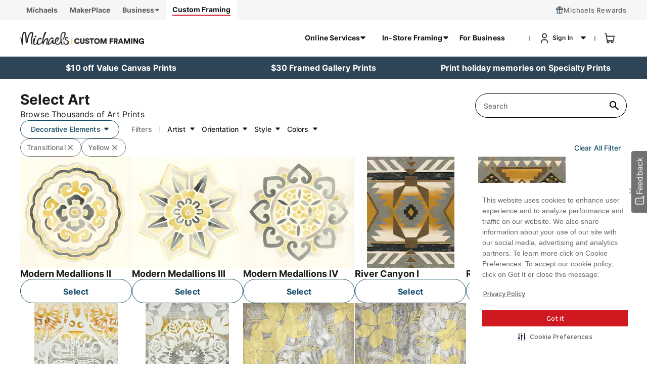

--- FILE ---
content_type: text/html;charset=UTF-8
request_url: https://www.michaelscustomframing.com/online-services/art-gallery/decorative-elements/?lang=en_US&prefn1=ArtImageColors&prefv1=Yellow&prefn2=ArtStyle&prefv2=Transitional
body_size: 32097
content:
<!doctype html>
<!--[if lt IE 7]> <html class="ie6 oldie" lang="en"> <![endif]-->
<!--[if IE 7]> <html class="ie7 oldie" lang="en"> <![endif]-->
<!--[if IE 8]> <html class="ie8 oldie" lang="en"> <![endif]-->
<!--[if gt IE 8]><!--> <html lang="en"> <!--<![endif]-->
<head>













































































































<meta charset=UTF-8>

<meta http-equiv="x-ua-compatible" content="ie=edge">

<meta name="viewport" content="width=device-width, initial-scale=1">
<script>
// akam-sw.js install script version 1.3.6
"serviceWorker"in navigator&&"find"in[]&&function(){var e=new Promise(function(e){"complete"===document.readyState||!1?e():(window.addEventListener("load",function(){e()}),setTimeout(function(){"complete"!==document.readyState&&e()},1e4))}),n=window.akamServiceWorkerInvoked,r="1.3.6";if(n)aka3pmLog("akam-setup already invoked");else{window.akamServiceWorkerInvoked=!0,window.aka3pmLog=function(){window.akamServiceWorkerDebug&&console.log.apply(console,arguments)};function o(e){(window.BOOMR_mq=window.BOOMR_mq||[]).push(["addVar",{"sm.sw.s":e,"sm.sw.v":r}])}var i="/akam-sw.js",a=new Map;navigator.serviceWorker.addEventListener("message",function(e){var n,r,o=e.data;if(o.isAka3pm)if(o.command){var i=(n=o.command,(r=a.get(n))&&r.length>0?r.shift():null);i&&i(e.data.response)}else if(o.commandToClient)switch(o.commandToClient){case"enableDebug":window.akamServiceWorkerDebug||(window.akamServiceWorkerDebug=!0,aka3pmLog("Setup script debug enabled via service worker message"),v());break;case"boomerangMQ":o.payload&&(window.BOOMR_mq=window.BOOMR_mq||[]).push(o.payload)}aka3pmLog("akam-sw message: "+JSON.stringify(e.data))});var t=function(e){return new Promise(function(n){var r,o;r=e.command,o=n,a.has(r)||a.set(r,[]),a.get(r).push(o),navigator.serviceWorker.controller&&(e.isAka3pm=!0,navigator.serviceWorker.controller.postMessage(e))})},c=function(e){return t({command:"navTiming",navTiming:e})},s=null,m={},d=function(){var e=i;return s&&(e+="?othersw="+encodeURIComponent(s)),function(e,n){return new Promise(function(r,i){aka3pmLog("Registering service worker with URL: "+e),navigator.serviceWorker.register(e,n).then(function(e){aka3pmLog("ServiceWorker registration successful with scope: ",e.scope),r(e),o(1)}).catch(function(e){aka3pmLog("ServiceWorker registration failed: ",e),o(0),i(e)})})}(e,m)},g=navigator.serviceWorker.__proto__.register;if(navigator.serviceWorker.__proto__.register=function(n,r){return n.includes(i)?g.call(this,n,r):(aka3pmLog("Overriding registration of service worker for: "+n),s=new URL(n,window.location.href),m=r,navigator.serviceWorker.controller?new Promise(function(n,r){var o=navigator.serviceWorker.controller.scriptURL;if(o.includes(i)){var a=encodeURIComponent(s);o.includes(a)?(aka3pmLog("Cancelling registration as we already integrate other SW: "+s),navigator.serviceWorker.getRegistration().then(function(e){n(e)})):e.then(function(){aka3pmLog("Unregistering existing 3pm service worker"),navigator.serviceWorker.getRegistration().then(function(e){e.unregister().then(function(){return d()}).then(function(e){n(e)}).catch(function(e){r(e)})})})}else aka3pmLog("Cancelling registration as we already have akam-sw.js installed"),navigator.serviceWorker.getRegistration().then(function(e){n(e)})}):g.call(this,n,r))},navigator.serviceWorker.controller){var u=navigator.serviceWorker.controller.scriptURL;u.includes("/akam-sw.js")||u.includes("/akam-sw-preprod.js")||u.includes("/threepm-sw.js")||(aka3pmLog("Detected existing service worker. Removing and re-adding inside akam-sw.js"),s=new URL(u,window.location.href),e.then(function(){navigator.serviceWorker.getRegistration().then(function(e){m={scope:e.scope},e.unregister(),d()})}))}else e.then(function(){window.akamServiceWorkerPreprod&&(i="/akam-sw-preprod.js"),d()});if(window.performance){var w=window.performance.timing,l=w.responseEnd-w.responseStart;c(l)}e.then(function(){t({command:"pageLoad"})});var k=!1;function v(){window.akamServiceWorkerDebug&&!k&&(k=!0,aka3pmLog("Initializing debug functions at window scope"),window.aka3pmInjectSwPolicy=function(e){return t({command:"updatePolicy",policy:e})},window.aka3pmDisableInjectedPolicy=function(){return t({command:"disableInjectedPolicy"})},window.aka3pmDeleteInjectedPolicy=function(){return t({command:"deleteInjectedPolicy"})},window.aka3pmGetStateAsync=function(){return t({command:"getState"})},window.aka3pmDumpState=function(){aka3pmGetStateAsync().then(function(e){aka3pmLog(JSON.stringify(e,null,"\t"))})},window.aka3pmInjectTiming=function(e){return c(e)},window.aka3pmUpdatePolicyFromNetwork=function(){return t({command:"pullPolicyFromNetwork"})})}v()}}();</script>
<script type="text/javascript">
WebFontConfig = {
google: { families: [ 'Lato:100,300,700,100italic,300italic:latin', 'Crete+Round:400,400italic:latin' ] }
};
(function() {
var wf = document.createElement('script');
wf.src = ('https:' == document.location.protocol ? 'https' : 'http') +
'://ajax.googleapis.com/ajax/libs/webfont/1/webfont.js';
wf.type = 'text/javascript';
wf.async = 'true';
var s = document.getElementsByTagName('script')[0];
s.parentNode.insertBefore(wf, s);
})();
</script>

<title>Decorative Elements</title>

<link href="https://www.michaelscustomframing.com/static/on/demandware.static/Sites-Artistree-Site/-/default/dwcc75f30f/images/favicon_new_3232.png" rel="shortcut icon" />



<meta name="description" content=" Custom Framing Site"/>
<meta name="keywords" content="  Custom Framing Site"/>




<script async src='https://cdn-prod.securiti.ai/consent/cookie_banner/807f52e2-283e-436e-acba-4b4c2240b889/9a3093c8-4d28-4e1f-bdb0-93c88f46fd96/google_consent_defaults.js'></script>
<script async src="https://cdn-prod.securiti.ai/consent/auto_blocking/807f52e2-283e-436e-acba-4b4c2240b889/9a3093c8-4d28-4e1f-bdb0-93c88f46fd96.js"></script>
<script>
(function () {
var s = document.createElement('script');
s.async=true;
s.src = 'https://cdn-prod.securiti.ai/consent/cookie-consent-sdk-loader.js';
s.setAttribute('data-tenant-uuid', '807f52e2-283e-436e-acba-4b4c2240b889');
s.setAttribute('data-domain-uuid', '9a3093c8-4d28-4e1f-bdb0-93c88f46fd96');
s.setAttribute('data-backend-url', 'https://app.securiti.ai');
s.setAttribute('data-skip-css', 'false');
s.defer = true;
var parent_node = document.head || document.body;
parent_node.appendChild(s);
})()
</script>





<link rel="stylesheet" href="https://www.michaelscustomframing.com/static/on/demandware.static/Sites-Artistree-Site/-/en_US/v1769246155819/slick/slick.css" type="text/css"/>
<link rel="stylesheet" href="https://www.michaelscustomframing.com/static/on/demandware.static/Sites-Artistree-Site/-/en_US/v1769246155819/slick/slick-theme.css" type="text/css"/>
<link href="https://www.michaelscustomframing.com/static/on/demandware.static/Sites-Artistree-Site/-/en_US/v1769246155819/lib/jquery/ui/jquery-ui.min.css" type="text/css" rel="stylesheet" />
<link href="//maxcdn.bootstrapcdn.com/font-awesome/4.3.0/css/font-awesome.min.css" rel="stylesheet">

<script src="https://www.michaelscustomframing.com/static/on/demandware.static/Sites-Artistree-Site/-/en_US/v1769246155819/js/jquery.min.js" type="text/javascript"></script>
<script src="https://www.michaelscustomframing.com/static/on/demandware.static/Sites-Artistree-Site/-/en_US/v1769246155819/slick/slick.js" type="text/javascript"></script>




<!-- Google Tag Manager -->
<script>(function(w,d,s,l,i){w[l]=w[l]||[];w[l].push({'gtm.start':
new Date().getTime(),event:'gtm.js'});var f=d.getElementsByTagName(s)[0],
j=d.createElement(s),dl=l!='dataLayer'?'&l='+l:'';j.async=true;j.src=
'https://www.googletagmanager.com/gtm.js?id='+i+dl;f.parentNode.insertBefore(j,f);
})(window,document,'script','dataLayer','GTM-W2QK5N36');
</script>
<!-- End Google Tag Manager -->
<script>
window.addEventListener('_svdatalayer_ready_michaels', function(e) {
var data = e.detail;
your_dataLayer_object.push({
'event': 'merkury_identity',
'email_sha256': data.email_sha256,
'hmid': data.hmid,
'confidence_score': data.confidence_score
});
});
</script>

<script>
    document.addEventListener("click", function (e) {
        const el = e.target.closest("a, button");
        if (!el) return;
        // Allow clicks only inside header or footer
        const inHeader = el.closest(".top-banner");
        const inFooter = el.closest(".footer-mainwrapper");
        const quickShop = el.closest("#quickshop-frame-block");
        const editPhotoWalltile = el.closest(".edit-photowallimage-page");
        const previewPhotoWall = el.closest(".photo-wall-tiles-grid");
        const homepagephotoWall = el.closest(".photo-wall-tile-left");
        const materialsPage = el.closest(".edit-material-page");
        const dimensionPage = el.closest(".dimension-page");
        const detailsPage = el.closest(".canvas-digital") || el.closest(".metal-digital") || el.closest(".wood-digital");
        const pdpPage = el.closest("#pdp-mat-options");

        if (!inHeader && !inFooter && !quickShop && !editPhotoWalltile && !previewPhotoWall && !homepagephotoWall && !materialsPage && !dimensionPage && !detailsPage && !pdpPage) return;
        const component = el.closest("[data-gtm-component]");
        if (!component) return;
        const componentType = component.getAttribute("data-gtm-component");
        const clickValue = el.closest("[data-gtm-click]")?.getAttribute("data-gtm-click") || "";
        const eventValue = el.closest("[data-gtm-event]")?.getAttribute("data-gtm-event") || "";
        const stepValue = el.closest("[data-gtm-step]")?.getAttribute("data-gtm-step") || "";
        const journeyValue = el.closest("[data-gtm-journey]")?.getAttribute("data-gtm-journey") || "";
        const navValue = el.closest("[data-gtm-nav]")?.getAttribute("data-gtm-nav") || "";

        const trail = [];
        let current = el;
        while (current) {
            const label = (current.textContent || "").trim();
            if (label && !trail.includes(label)) trail.unshift(label);
            current = current.closest("ul")?.closest("li")?.querySelector("a.menu-item-toggle");
        }

        // Fallback if nothing found
        let title = trail.join("/") || (el.innerText || "").trim();
        if (!title || /^\d+$/.test(title)) {
            title = el.getAttribute("aria-label") || el.getAttribute("title");
        }
        // Handle URL
        let url = el.getAttribute("href") || "";
        if (url === "/") {
            url = window.location.origin; 
        }
        window.dataLayer = window.dataLayer || [];
        if (quickShop || previewPhotoWall || editPhotoWalltile || homepagephotoWall || materialsPage || dimensionPage || detailsPage || pdpPage) {
                var click_info = {
                    click: clickValue ? clickValue : title,
                    content: {
                        url: url != '' ? url : '',
                        component: componentType
                    }
                };
                if (stepValue && journeyValue) {
                    click_info.content.step = stepValue;
                    click_info.content.journey = journeyValue;
                }  
                if (navValue) {
                    click_info.content.navigation = navValue;
                }  
                window.dataLayer.push({
                    event: eventValue,
                    click_info: click_info
                });
        } else {
            window.dataLayer.push({
                event: "user_action_tracking_global",
                userPayload: {
                component_type: componentType,
                target_title: title,
                target_link_url: url
                }
            });
        }
    });

</script>

<!--[if lt IE 9]>
<script src="https://www.michaelscustomframing.com/static/on/demandware.static/Sites-Artistree-Site/-/en_US/v1769246155819/js/lib/html5.js"></script>
<![endif]-->

<script type="text/javascript">//<!--
/* <![CDATA[ (head-active_data.js) */
var dw = (window.dw || {});
dw.ac = {
    _analytics: null,
    _events: [],
    _category: "",
    _searchData: "",
    _anact: "",
    _anact_nohit_tag: "",
    _analytics_enabled: "true",
    _timeZone: "US/Central",
    _capture: function(configs) {
        if (Object.prototype.toString.call(configs) === "[object Array]") {
            configs.forEach(captureObject);
            return;
        }
        dw.ac._events.push(configs);
    },
	capture: function() { 
		dw.ac._capture(arguments);
		// send to CQ as well:
		if (window.CQuotient) {
			window.CQuotient.trackEventsFromAC(arguments);
		}
	},
    EV_PRD_SEARCHHIT: "searchhit",
    EV_PRD_DETAIL: "detail",
    EV_PRD_RECOMMENDATION: "recommendation",
    EV_PRD_SETPRODUCT: "setproduct",
    applyContext: function(context) {
        if (typeof context === "object" && context.hasOwnProperty("category")) {
        	dw.ac._category = context.category;
        }
        if (typeof context === "object" && context.hasOwnProperty("searchData")) {
        	dw.ac._searchData = context.searchData;
        }
    },
    setDWAnalytics: function(analytics) {
        dw.ac._analytics = analytics;
    },
    eventsIsEmpty: function() {
        return 0 == dw.ac._events.length;
    }
};
/* ]]> */
// -->
</script>
<script type="text/javascript">//<!--
/* <![CDATA[ (head-cquotient.js) */
var CQuotient = window.CQuotient = {};
CQuotient.clientId = 'aaeo-Artistree';
CQuotient.realm = 'AAEO';
CQuotient.siteId = 'Artistree';
CQuotient.instanceType = 'prd';
CQuotient.locale = 'en_US';
CQuotient.fbPixelId = '__UNKNOWN__';
CQuotient.activities = [];
CQuotient.cqcid='';
CQuotient.cquid='';
CQuotient.cqeid='';
CQuotient.cqlid='';
CQuotient.apiHost='api.cquotient.com';
/* Turn this on to test against Staging Einstein */
/* CQuotient.useTest= true; */
CQuotient.useTest = ('true' === 'false');
CQuotient.initFromCookies = function () {
	var ca = document.cookie.split(';');
	for(var i=0;i < ca.length;i++) {
	  var c = ca[i];
	  while (c.charAt(0)==' ') c = c.substring(1,c.length);
	  if (c.indexOf('cqcid=') == 0) {
		CQuotient.cqcid=c.substring('cqcid='.length,c.length);
	  } else if (c.indexOf('cquid=') == 0) {
		  var value = c.substring('cquid='.length,c.length);
		  if (value) {
		  	var split_value = value.split("|", 3);
		  	if (split_value.length > 0) {
			  CQuotient.cquid=split_value[0];
		  	}
		  	if (split_value.length > 1) {
			  CQuotient.cqeid=split_value[1];
		  	}
		  	if (split_value.length > 2) {
			  CQuotient.cqlid=split_value[2];
		  	}
		  }
	  }
	}
}
CQuotient.getCQCookieId = function () {
	if(window.CQuotient.cqcid == '')
		window.CQuotient.initFromCookies();
	return window.CQuotient.cqcid;
};
CQuotient.getCQUserId = function () {
	if(window.CQuotient.cquid == '')
		window.CQuotient.initFromCookies();
	return window.CQuotient.cquid;
};
CQuotient.getCQHashedEmail = function () {
	if(window.CQuotient.cqeid == '')
		window.CQuotient.initFromCookies();
	return window.CQuotient.cqeid;
};
CQuotient.getCQHashedLogin = function () {
	if(window.CQuotient.cqlid == '')
		window.CQuotient.initFromCookies();
	return window.CQuotient.cqlid;
};
CQuotient.trackEventsFromAC = function (/* Object or Array */ events) {
try {
	if (Object.prototype.toString.call(events) === "[object Array]") {
		events.forEach(_trackASingleCQEvent);
	} else {
		CQuotient._trackASingleCQEvent(events);
	}
} catch(err) {}
};
CQuotient._trackASingleCQEvent = function ( /* Object */ event) {
	if (event && event.id) {
		if (event.type === dw.ac.EV_PRD_DETAIL) {
			CQuotient.trackViewProduct( {id:'', alt_id: event.id, type: 'raw_sku'} );
		} // not handling the other dw.ac.* events currently
	}
};
CQuotient.trackViewProduct = function(/* Object */ cqParamData){
	var cq_params = {};
	cq_params.cookieId = CQuotient.getCQCookieId();
	cq_params.userId = CQuotient.getCQUserId();
	cq_params.emailId = CQuotient.getCQHashedEmail();
	cq_params.loginId = CQuotient.getCQHashedLogin();
	cq_params.product = cqParamData.product;
	cq_params.realm = cqParamData.realm;
	cq_params.siteId = cqParamData.siteId;
	cq_params.instanceType = cqParamData.instanceType;
	cq_params.locale = CQuotient.locale;
	
	if(CQuotient.sendActivity) {
		CQuotient.sendActivity(CQuotient.clientId, 'viewProduct', cq_params);
	} else {
		CQuotient.activities.push({activityType: 'viewProduct', parameters: cq_params});
	}
};
/* ]]> */
// -->
</script>


<!-- UI -->
<link rel="stylesheet" href="https://www.michaelscustomframing.com/static/on/demandware.static/Sites-Artistree-Site/-/en_US/v1769246155819/css/style.css" />

<input type="hidden" id="feedbackConcentrixConfig" value="[{
  &quot;pageValue&quot;: 0,
  &quot;pageName&quot;: &quot;New Page&quot;,
  &quot;clientName&quot;: &quot;cframe&quot;,
  &quot;width&quot;: 40,
  &quot;height&quot;: 90,
  &quot;windowLocation&quot;: &quot;Center&quot;,
  &quot;targetUrl&quot;: &quot;https://survey2.sendyouropinions.com/CFFB&quot;,
  &quot;pageTracking&quot;: &quot;false&quot;
}]"/>
<link rel="stylesheet" href="https://www.michaelscustomframing.com/static/on/demandware.static/Sites-Artistree-Site/-/en_US/v1769246155819/css/feedback_custom.css" />

<link rel="stylesheet" href="https://www.michaelscustomframing.com/static/on/demandware.static/-/Sites-Artistree-Library/en_US/v1769246155819/css/contentpages.css" />
<link rel="stylesheet" href="https://www.michaelscustomframing.com/static/on/demandware.static/-/Sites-Artistree-Library/en_US/v1769246155819/css/getstarted.css" />
<!--[if lte IE 8]>
<script src="//cdnjs.cloudflare.com/ajax/libs/respond.js/1.4.2/respond.js" type="text/javascript"></script>
<script src="https://cdn.rawgit.com/chuckcarpenter/REM-unit-polyfill/master/js/rem.min.js" type="text/javascript"></script>
<![endif]-->



<!-- Google Tag Manager (noscript) -->
<noscript>
<iframe src="https://www.googletagmanager.com/ns.html?id=GTM-W2QK5N36"
height="0" width="0" style="display:none;visibility:hidden">
</iframe>
</noscript>
<!-- End Google Tag Manager (noscript) -->



<script src="https://cdn.optimizely.com/js/6532187089010688.js"></script>

<!-- Added for google-site-verification -->


<meta name="google-site-verification" content="X8zzjZ4NDr0eRsj7IO09MVGFf7bMbx3ADN_G155CFFg" />



<link rel="canonical" href="/online-services/art-gallery/decorative-elements/?lang=en_US" />



<script>(window.BOOMR_mq=window.BOOMR_mq||[]).push(["addVar",{"rua.upush":"false","rua.cpush":"false","rua.upre":"false","rua.cpre":"false","rua.uprl":"false","rua.cprl":"false","rua.cprf":"false","rua.trans":"","rua.cook":"false","rua.ims":"false","rua.ufprl":"false","rua.cfprl":"false","rua.isuxp":"false","rua.texp":"norulematch","rua.ceh":"false","rua.ueh":"false","rua.ieh.st":"0"}]);</script>
                              <script>!function(a){var e="https://s.go-mpulse.net/boomerang/",t="addEventListener";if("False"=="True")a.BOOMR_config=a.BOOMR_config||{},a.BOOMR_config.PageParams=a.BOOMR_config.PageParams||{},a.BOOMR_config.PageParams.pci=!0,e="https://s2.go-mpulse.net/boomerang/";if(window.BOOMR_API_key="3VV87-PL4HP-QWDBC-DMRQG-3GBXK",function(){function n(e){a.BOOMR_onload=e&&e.timeStamp||(new Date).getTime()}if(!a.BOOMR||!a.BOOMR.version&&!a.BOOMR.snippetExecuted){a.BOOMR=a.BOOMR||{},a.BOOMR.snippetExecuted=!0;var i,_,o,r=document.createElement("iframe");if(a[t])a[t]("load",n,!1);else if(a.attachEvent)a.attachEvent("onload",n);r.src="javascript:void(0)",r.title="",r.role="presentation",(r.frameElement||r).style.cssText="width:0;height:0;border:0;display:none;",o=document.getElementsByTagName("script")[0],o.parentNode.insertBefore(r,o);try{_=r.contentWindow.document}catch(O){i=document.domain,r.src="javascript:var d=document.open();d.domain='"+i+"';void(0);",_=r.contentWindow.document}_.open()._l=function(){var a=this.createElement("script");if(i)this.domain=i;a.id="boomr-if-as",a.src=e+"3VV87-PL4HP-QWDBC-DMRQG-3GBXK",BOOMR_lstart=(new Date).getTime(),this.body.appendChild(a)},_.write("<bo"+'dy onload="document._l();">'),_.close()}}(),"".length>0)if(a&&"performance"in a&&a.performance&&"function"==typeof a.performance.setResourceTimingBufferSize)a.performance.setResourceTimingBufferSize();!function(){if(BOOMR=a.BOOMR||{},BOOMR.plugins=BOOMR.plugins||{},!BOOMR.plugins.AK){var e=""=="true"?1:0,t="",n="aoiwnhdio662s2luxqgq-f-e0bec77e6-clientnsv4-s.akamaihd.net",i="false"=="true"?2:1,_={"ak.v":"39","ak.cp":"937329","ak.ai":parseInt("601450",10),"ak.ol":"0","ak.cr":9,"ak.ipv":4,"ak.proto":"h2","ak.rid":"1799baa1","ak.r":35417,"ak.a2":e,"ak.m":"dsca","ak.n":"essl","ak.bpcip":"3.145.102.0","ak.cport":54766,"ak.gh":"104.119.189.165","ak.quicv":"","ak.tlsv":"tls1.3","ak.0rtt":"","ak.0rtt.ed":"","ak.csrc":"-","ak.acc":"","ak.t":"1769257997","ak.ak":"hOBiQwZUYzCg5VSAfCLimQ==gClyGOT5s0LuyvPsQd9NWbFXTSKCrelyWr0WPK/Dmey4jCNI9DY+BxXXt0AW9HWX/[base64]/ZjkykROrRluScpkq0s2iXEhGSn4hZI=","ak.pv":"15","ak.dpoabenc":"","ak.tf":i};if(""!==t)_["ak.ruds"]=t;var o={i:!1,av:function(e){var t="http.initiator";if(e&&(!e[t]||"spa_hard"===e[t]))_["ak.feo"]=void 0!==a.aFeoApplied?1:0,BOOMR.addVar(_)},rv:function(){var a=["ak.bpcip","ak.cport","ak.cr","ak.csrc","ak.gh","ak.ipv","ak.m","ak.n","ak.ol","ak.proto","ak.quicv","ak.tlsv","ak.0rtt","ak.0rtt.ed","ak.r","ak.acc","ak.t","ak.tf"];BOOMR.removeVar(a)}};BOOMR.plugins.AK={akVars:_,akDNSPreFetchDomain:n,init:function(){if(!o.i){var a=BOOMR.subscribe;a("before_beacon",o.av,null,null),a("onbeacon",o.rv,null,null),o.i=!0}return this},is_complete:function(){return!0}}}}()}(window);</script></head>
<body>

<div id="wrapper" class="pt_product-search-result onlyframes">



<div id="header" role="banner" style="left: 0px;">
<div class="top-banner" role="banner">

	 

	
<div id="header-top-site-nav">
<div class="header-banner horizontalLine" data-gtm-component="Global-HeaderTopLinks">

	 


	





<!-- header-external-links-tabs-211113 -->
<script type="text/javascript" src="//script.crazyegg.com/pages/scripts/0104/4360.js" async="async" ></script>
<!-- Marketing globals -->
<link href="https://www.michaelscustomframing.com/static/on/demandware.static/-/Sites-Artistree-Library/en_US/v1769246155819/css/marketing-ab-210730.css" rel="stylesheet" />
<!-- End marketing globals -->
<ul class="header-top-links">
	<li>
		<a class="top-nav-link" href="https://www.michaels.com" target="_blank"><span>Michaels</span></a>
	</li>
	<li>
		<a class="top-nav-link" href="https://www.michaels.com/makerplace" target="_blank"><span>MakerPlace</span></a>
	</li>
	<li>
		<div class="top-nav-link dropdown">
			<span>Business</span>
			<svg width="12" height="12" viewBox="0 0 12 12" fill="none" xmlns="http://www.w3.org/2000/svg">
				<path fill-rule="evenodd" clip-rule="evenodd" d="M3 4.5L6 7.5L9 4.5L3 4.5Z" fill="#5F5F5F"/>
				<path d="M3 4.5L6 7.5L9 4.5L3 4.5" stroke="#5F5F5F" stroke-width="1.67" stroke-linecap="round" stroke-linejoin="round"/>
			</svg>
			<div class="top-nav-link-overlay" style="top:40px;">
				<a class="top-nav-link" href="https://enterprise.michaels.com/" target="_blank">Enterprise</a>
				<a class="top-nav-link" href="https://education.michaels.com/" target="_blank">Education</a>
			</div>
		</div>
	</li>
	<li>
		<a class="top-nav-link custom-framing" href="https://www.michaelscustomframing.com" target="_blank"><span>Custom Framing</span></a>
	</li>
</ul>
<script>
	(function($, sr) {
		// debouncing function from John Hann
		// http://unscriptable.com/index.php/2009/03/20/debouncing-javascript-methods/
		var debounce = function(func, threshold, execAsap) {
			var timeout;
			return function debounced() {
				var obj = this,
					args = arguments;
				function delayed() {
					if (!execAsap)
						func.apply(obj, args);
					timeout = null;
				}
				if (timeout)
					clearTimeout(timeout);
				else if (execAsap)
					func.apply(obj, args);
				timeout = setTimeout(delayed, threshold || 500);
			};
		}
		// smartresize
		jQuery.fn[sr] = function(fn) {
			return fn ? this.bind('resize', debounce(fn)) : this.trigger(sr);
		};
	}(jQuery, 'smartresize'));
	function positionBrandTab() {
		var ribbonDiv = $("#wrapper .top-banner>#header-ribbon-new");
		var rbHeight = 0;
		var wHeight = 0;
		if (ribbonDiv.length > 0) {
			rbHeight = $(ribbonDiv).height()
		}
		var headerSiteList = $("#header-top-row>.menu-utility-user>.header-site-list");
		if (headerSiteList.length > 0) {
			headerSiteList.css("margin-top", -1 * (rbHeight + 39));
		}
	}
	positionBrandTab();
	$(window).smartresize(function() {
		positionBrandTab();
	})
</script>

 
	

	 

	
<div class="rewards-tab">
<div class="edit-buttons-right">
    <a class="link-color linkstyle" href="https://www.michaelscustomframing.com/on/demandware.store/Sites-Artistree-Site/en_US/Rewards-ShowRewardLanding?rewardsID=0">Michaels Rewards</a>
</div>
</div>


	<div class="productQuestions" id="taxExemptfooterLink" style="display:none;">
		<a href="https://www.michaelscustomframing.com/on/demandware.store/Sites-Artistree-Site/en_US/TaxExempt-TaxLanding">Tax Exempt</a>
	</div>


<div class="productQuestions" id="taxExemptfooterLink" style="display:none;">
	<a href="https://www.michaelscustomframing.com/on/demandware.store/Sites-Artistree-Site/en_US/TaxExempt-TaxLanding">Tax Exempt</a>
</div>
</div>
</div>

<div id="header-top-row">
<div class="header-1">
<button class="menu-toggle"><span class="visually-hidden">Menu</span></button>
<div class="header-top-banner">

</div>
<h1 class="primary-logo" data-gtm-component="Global-HeaderTopLinks">
<a href="/"
title="Michaels Custom Framing Home">
<picture>
<source media="(min-width: 576px)" srcset="https://www.michaelscustomframing.com/static/on/demandware.static/Sites-Artistree-Site/-/default/dw7776e828/images/Michaels_CF_logo_desktop.png" />
<img class="brand-logo" src="https://www.michaelscustomframing.com/static/on/demandware.static/Sites-Artistree-Site/-/default/dwa02f5bac/images/Michaels_CF_logo_mobile.png" alt="Michaels Logo"
width="300" height="50" decoding="async" loading="lazy">
</picture>
<span class="visually-hidden">Michaels Custom Framing</span>
</a>
</h1>
</div>
<div class="cart-user" data-gtm-component="Global-HeaderTopLinks">
<nav id="navigation" role="navigation" aria-label="Main site navigation" class="close">

<div id="navigation-menu-category" data-gtm-component="Global-HeaderNav">















































































































<ul class="menu-category level-1">


<li>



<a class="has-sub-menu shop_products menu-item-toggle" href="#">
<span class="menu-item-toggles"></span>
Online Services
</a>








<div class="level-2" role="region">
<ul class="menu-vertical" role="menu" aria-orientation="vertical">
<li role="none" class="deskoption">
<a class="backStyleNav backNav" id="backNav" role="menuitem">
<i class="fa fa-chevron-left"></i>
Online Services
</a>
</li>


<li role="none">

<a class="menu-item-toggle" role="menuitem" data-id="start_framing" id="start_framing" >
<span class="menu-item-toggles"></span>
Start Framing
</a>


<ul class="level-3" role="menu" id="submenu-start_framing">
<a class="backNavTwo backStyleNav" role="menuitem">
<i class="fa fa-chevron-left"></i>
Start Framing
</a>
<ul class="level-3-content" role="menu">


<li role="none">




<a data-id="upload_print_and_frame" role="menuitem" class="upload_print_and_frame" id="upload_print_and_frame" href="https://www.michaelscustomframing.com/digital-upload-Image?lang=en_US">
Upload, Print and Frame
</a>

</li>



<li role="none">







<a class="menu-item-toggle frame_your_item" data-id="frame_your_item" id="frame_your_item">
<span class="menu-item-toggles"></span>
Frame Your Item
</a>
<ul class="level-4" id="submenu-frame_your_item" role="menu">
<a class="backNavThree backStyleNav" role="menuitem">
<i class="fa fa-chevron-left"></i>
Frame Your Item
</a>
<ul class="level-4-content" role="menu">


<li role="none">
<a data-id="canvas" class="canvas" id="canvas" role="menuitem" href="https://www.michaelscustomframing.com/upload-Image?lang=en_US&amp;sku=canvas">
Canvas
</a>
</li>



<li role="none">
<a data-id="diplomas_and_certificates" class="diplomas_and_certificates" id="diplomas_and_certificates" role="menuitem" href="https://www.michaelscustomframing.com/upload-Image?lang=en_US&amp;sku=diplomas_and_certificates">
Diplomas and Certificates
</a>
</li>



<li role="none">
<a data-id="drawings_and_paintings" class="drawings_and_paintings" id="drawings_and_paintings" role="menuitem" href="https://www.michaelscustomframing.com/upload-Image?lang=en_US&amp;sku=drawings_and_paintings">
Drawings and Paintings
</a>
</li>



<li role="none">
<a data-id="jerseys" class="jerseys" id="jerseys" role="menuitem" href="https://www.michaelscustomframing.com/upload-Image?lang=en_US&amp;sku=jerseys">
Jerseys
</a>
</li>



<li role="none">
<a data-id="photographs" class="photographs" id="photographs" role="menuitem" href="https://www.michaelscustomframing.com/upload-Image?lang=en_US&amp;sku=photographs">
Photographs
</a>
</li>



<li role="none">
<a data-id="posters" class="posters" id="posters" role="menuitem" href="https://www.michaelscustomframing.com/upload-Image?lang=en_US&amp;sku=posters">
Posters
</a>
</li>


</ul>
</ul>

</li>


</ul>
</ul>

</iselseif>

</li>


<li role="none">

<a data-id="browse_frames" id="browse_frames" role="menuitem" class="browse_frames" href="https://www.michaelscustomframing.com/online-services/shop-all-frames/photo-and-art-prints/?lang=en_US&amp;fromPage=BROWSE_FRAME">
<span class="menu-item-toggles"></span>
Shop All Frames

</a>




</li>


<li role="none">

<a data-id="best_seller_category" id="best_seller_category" role="menuitem" class="best_seller_category" href="https://www.michaelscustomframing.com/online-services/bestselling-frames/?lang=en_US&amp;fromPage=BROWSE_FRAME">
<span class="menu-item-toggles"></span>
Bestselling Frames

</a>




</li>


<li role="none">

<a data-id="photo_wall_tiles" id="photo_wall_tiles" role="menuitem" class="photo_wall_tiles" href="https://www.michaelscustomframing.com/on/demandware.store/Sites-Artistree-Site/en_US/PhotoWallTiles-Show">
<span class="menu-item-toggles"></span>
Photo Wall Tiles

</a>




</li>


<li role="none">

<a data-id="custom_mirrors" id="custom_mirrors" role="menuitem" class="custom_mirrors" href="https://www.michaelscustomframing.com/corkboard-and-mirrors/MIRROR2.html?lang=en_US">
<span class="menu-item-toggles"></span>
Custom Mirrors

</a>




</li>


<li role="none">

<a data-id="custom_corkboards" id="custom_corkboards" role="menuitem" class="custom_corkboards" href="https://www.michaelscustomframing.com/online-services/shop-all-frames/corkboard/?lang=en_US&amp;fromPage=SELECT_FRAME">
<span class="menu-item-toggles"></span>
Custom Corkboards

</a>




</li>


<li role="none">

<a data-id="photo_printing" id="photo_printing" role="menuitem" class="photo_printing" href="https://www.michaelscustomframing.com/digital-upload-Image?lang=en_US">
<span class="menu-item-toggles"></span>
Photo Printing

</a>




</li>


<li role="none">

<a data-id="photo_gifts" id="photo_gifts" role="menuitem" class="photo_gifts" href="https://www.michaelsphotogifts.com/">
<span class="menu-item-toggles"></span>
Photo Gifts

</a>




</li>


<li role="none">

<a class="menu-item-toggle" data-id="art_gallery" id="art_gallery" href="https://www.michaelscustomframing.com/art-gallery-092618.html?lang=en_US" role="menuitem">
<span class="menu-item-toggles"></span>
Art Gallery
</a>


<ul class="level-3" role="menu">
<a class="backNavTwo backStyleNav" role="menuitem">
<i class="fa fa-chevron-left"></i>
Art Gallery
</a>
<ul class="level-3-content" role="menu">
<li role="none">
<a class="all-art-link" role="menuitem" href="/art-gallery-092618.html?lang=en_US">
View All
</a>
</li>


<li role="none">
<a data-id="abstract" role="menuitem" class= "abstract" id="abstract" href="https://www.michaelscustomframing.com/online-services/art-gallery/abstract/?lang=en_US">
Abstract
</a>
</li>



<li role="none">
<a data-id="animals-nature" role="menuitem" class= "animals-nature" id="animals-nature" href="https://www.michaelscustomframing.com/online-services/art-gallery/animals-and-nature/?lang=en_US">
Animals &amp; Nature
</a>
</li>



<li role="none">
<a data-id="architecture" role="menuitem" class= "architecture" id="architecture" href="https://www.michaelscustomframing.com/online-services/art-gallery/architecture/?lang=en_US">
Architecture
</a>
</li>



<li role="none">
<a data-id="asian-world-culture" role="menuitem" class= "asian-world-culture" id="asian-world-culture" href="https://www.michaelscustomframing.com/online-services/art-gallery/asian-and-world-culture/?lang=en_US">
Asian &amp; World Culture
</a>
</li>



<li role="none">
<a data-id="best-sellers" role="menuitem" class= "best-sellers" id="best-sellers" href="https://www.michaelscustomframing.com/online-services/art-gallery/best-sellers/?lang=en_US">
Best Sellers
</a>
</li>


</ul>

</ul>


</li>


<li role="none">

<a data-id="10min-custom-framing" id="10min-custom-framing" role="menuitem" class="10min-custom-framing" href="https://www.michaelscustomframing.com/10min-custom-framing/?lang=en_US">
<span class="menu-item-toggles"></span>
10 Minute Custom Framing

</a>




</li>

</ul>

</div>

</li>

<li>



<a class="has-sub-menu services menu-item-toggle" href="https://www.michaelscustomframing.com/services.html?lang=en_US" >
<span class="menu-item-toggles"></span>
In-Store Framing
</a>
</iselseif>








<div class="level-2" role="region">
<ul class="menu-vertical" role="menu" aria-orientation="vertical">
<li role="none" class="deskoption">
<a class="backStyleNav backNav" id="backNav" role="menuitem">
<i class="fa fa-chevron-left"></i>
In-Store Framing
</a>
</li>


<li role="none">

<a data-id="appointments" id="appointments" role="menuitem" class="appointments" href="https://www.michaelscustomframing.com/store-finder?lang=en_US">
<span class="menu-item-toggles"></span>
Book An Appointment

</a>




</li>


<li role="none">

<a data-id="image_upload" id="image_upload" role="menuitem" class="image_upload" href="https://www.michaelscustomframing.com/on/demandware.store/Sites-Artistree-Site/en_US/ImageUpload-Show">
<span class="menu-item-toggles"></span>
Upload An Image

</a>




</li>


<li role="none">

<a data-id="instore_services" id="instore_services" role="menuitem" class="instore_services" href="https://www.michaelscustomframing.com/services.html?lang=en_US">
<span class="menu-item-toggles"></span>
In-Store Services

</a>




</li>


<li role="none">

<a data-id="understanding_custom_framing" id="understanding_custom_framing" role="menuitem" class="understanding_custom_framing" href="https://www.michaelscustomframing.com/understanding-custom-framing.html?lang=en_US">
<span class="menu-item-toggles"></span>
Understanding Custom Framing

</a>




</li>

</ul>

</div>

</li>

<li>


<a class=" for_business" href="/b2b-orders.html">
For Business
</a>
</iselse>








</li>


<li class="nav-rewards">
<a class="link-color linkstyle" href="https://www.michaelscustomframing.com/on/demandware.store/Sites-Artistree-Site/en_US/Rewards-ShowRewardLanding?rewardsID=0">Michaels Rewards</a>
</li>
</ul>


	 

	

</div>
</nav>
<hr class="utility-divider">
<div class="menu-utility-user">


<div class="user-icon-wrap" data-gtm-component="Global-HeaderTopLinks">
<span class="user-icon"></span>
<span class="user-icon-text">

Sign In

</span>
<span class="user-icon-caret"></span>
</div>
<div class="user-panel">
<div class="user-links">

<a class="user-logout" href="https://www.michaelscustomframing.com/account?lang=en_US" title="Go to: Sign In">Sign In</a>

<a class="user-logout" href="https://www.michaelscustomframing.com/register?lang=en_US" title="Go to: Create Account">Create Account</a>

<a class="user-logout" href="https://www.michaelscustomframing.com/on/demandware.store/Sites-Artistree-Site/en_US/Login-Show?flag=true" title="Go to: Order Information">Order Information</a>


</div>

	 

	
</div>
<input type="hidden" id="mcf-cnxSessID" value="t2aSDmxZprzfsd1oUkssHEwIDhuzgxexPw8="/>
<input type="hidden" id="mcf-cnxCustID" value="bc9rml7sfWYVFfjwza5qLPOZkj"/>
</div>
<hr class="cart-divider">
<div id="mini-cart">


















































































































<!-- Report any requested source code -->

<!-- Report the active source code -->




<div class="mini-cart-total">

<a class="mini-cart-link mini-cart-empty" href="https://www.michaelscustomframing.com/cart?lang=en_US" title="View Cart" >
<span class="minicart-icon"></span>
</a>

</div>







</div>
</div>





</div>
<div class="promobanner" data-gtm-component="Global-HeaderBanner">












<div class="content-asset" data-cid="promo-banner-header"><!-- dwMarker="content" dwContentID="06bad9af282d66d2ec77cca491" -->
<!-- promo-banner-header (1/4/26) -->
<style>
    .promo-banner {
        background-color: #2e4557;
        padding: 10px 24px;
    }

    @media screen and (min-width: 768px) {
        .promo-banner {
            padding: 10px 32px;
        }
    }

    @media screen and (min-width: 1200px) {
        .promo-banner {
            padding: 10px 40px;
        }
    }

    .promo-banner .slick-arrow {
        top: 50% !important;
        width: 24px;
        height: 24px;
        cursor: pointer;
        z-index: 0;
        margin: 0;
    }

    .promo-banner .slick-arrow:before {
        width: 24px;
        height: 24px;
        content: "";
        opacity: 1;
        top: 0px;
        margin: 0;
    }

    .promo-banner .slick-prev {
        /* left: -37px; */
        left: -15px;
        z-index: 1;
    }

    @media screen and (min-width: 576px) {
        .promo-banner .slick-prev {
            left: 0;
        }
    }

    .promo-banner .slick-prev:before {
        background: url("https://www.michaelscustomframing.com/static/on/demandware.static/-/Sites-Artistree-Library/default/dw8f8816a1/images/homepage/chevron-left.png") no-repeat center/100% transparent;
    }

    .promo-banner .slick-next {
        /* right: -37px; */
        right: -15px;
    }

    @media screen and (min-width: 576px) {
        .promo-banner .slick-next {
            right: 0;
        }
    }

    .promo-banner .slick-next:before {
        background: url("https://www.michaelscustomframing.com/static/on/demandware.static/-/Sites-Artistree-Library/default/dwc0a630e0/images/homepage/chevron-right.png") no-repeat center/100% transparent;
    }

    .promo-items {
        color: #ffff;
        text-align: center;
        /* margin: 0 17px; */
    }

    @media screen and (min-width: 384px) {
        .promo-items {
            padding: 0 17px;
        }
    }

    @media screen and (min-width: 576px) {
        .promo-items {
            margin: 0;
        }
    }

    @media screen and (min-width: 1200px) {
        .promo-items {
            display: flex;
            justify-content: space-between;
            padding: 0;
            gap: 40px;
        }
    }

    .promo {
        min-height: 0;
    }

    @media screen and (min-width: 1200px) {
        .promo {
            width: 100%;
            padding: 0;
        }
    }

    .promo-head {
        font: 16px/24px 'inter-Bold' !important;
        letter-spacing: 0.16px;
        margin: 0;
        color: #ffff;
    }

    .promo-dsc {
        font: 14px/132% 'inter-Medium' !important;
        letter-spacing: 0.14px;
        margin: 5.52px 0 0 0 !important;
        color: #ffff;
    }

    .banner-cta {
        color: #fff;
    }
</style>
<div class="promo-banner">
    <div class="promo-items">
        <div class="promo">
          <a href="/digital-upload-Image?lang=en_US">
                <h3 class="promo-head">$10 off Value Canvas Prints</h3>
                <!-- <p class="promo-dsc">Excludes Premium Paper</p> -->
                <!-- <br> -->
                <!-- <a href="https://www.michaelscustomframing.com/upload-photos/QUICKSHOP.html?lang=en_US&productSKU=QUICKSHOP&imageSize=5-7&public_id=%2FBAMA%2FdefaultQuickShopPortrait&cin=%2FBAMA%2FdefaultQuickShopPortrait&fsku=2951250&fw=1.03&fiw=0.77&matSKU=B8260&image_dpi=100&icx=97.5&ich=700&icy=0&iocw=695&ioch=700&icw=695&optg=CCA&mls=2&mrs=2&mts=2&mbs=2&matStyle=standard"
                    class="banner-cta promo-head">Get Started &#8594;</a> -->
            </a>
        </div>

        <div class="promo">
            <a
                href="https://www.michaelscustomframing.com/upload-photos/QUICKSHOP.html?lang=en_US&productSKU=QUICKSHOP&imageSize=5-7&public_id=%2FBAMA%2FdefaultQuickShopPortrait&cin=%2FBAMA%2FdefaultQuickShopPortrait&fsku=5203530&fw=0.8&fiw=0.55&matSKU=BTM8260&image_dpi=100&icx=97.5&ich=700&icy=0&iocw=695&ioch=700&icw=695&optg=GAC&mls=2&mrs=2&mts=2&mbs=2&matStyle=standard">
                <h3 class="promo-head">$30 Framed Gallery Prints</h3>
                <!-- <p class="promo-dsc">Excludes Value Canvas and Premium Paper</p> -->
            </a>
        </div>

        <div class="promo">
            <a href="/digital-upload-Image?lang=en_US">
                <h3 class="promo-head">Print holiday memories on Specialty Prints</h3>
                <!-- <p class="promo-dsc">Online only. Excludes Premium Paper.</p> -->
            </a>
        </div>

    </div>
</div>
<script>
    $window = $(window);
    $slick_slider_promo = $('.promo-items');
    settings_promo = {
        slidesToShow: 1,
        slidesToScroll: 1,
        mobileFirst: true,
        autoplaySpeed: 2000,
        adaptiveHeight: true,
        responsive: [
            {
                breakpoint: 1199,
                settings: "unslick"
            }
        ],
    };
    $slick_slider_promo.slick(settings_promo);
    $window.on('resize', function () {
        if ($window.width() > 1199) {
            if ($slick_slider_promo.hasClass('slick-initialized'))
                $slick_slider_promo.slick('unslick');
            return
        }
        if (!$slick_slider_promo.hasClass('slick-initialized'))
            return $slick_slider_promo.slick(settings_promo);
    });
</script>
</div> <!-- End content-asset -->





</div>

</div><!-- /header -->

<div id="main" role="main" class="clearfix">



<div id="browser-check">
<noscript>
<div class="browser-compatibility-alert">
<i class="fa fa-exclamation-triangle fa-2x pull-left"></i>
<p class="browser-error">Your browser's Javascript functionality is turned off. Please turn it on so that you can experience the full capabilities of this site.</p>
</div>
</noscript>
</div>


<div class="art-gallery-container">
<div class="art-gallery-head">

	 


	

	
		
			<div class="art-gallery-heading">
	<div class="categoryName">Select Art</div>
	<p class="category-below-content"> Browse Thousands of Art Prints </p>
</div>
		
	

 
	
<div class="header-search searchonartgallery">

<form role="search" action="/search?lang=en_US" method="get" name="simpleSearch">
<fieldset>
<label class="visually-hidden" for="q">Search Catalog</label>
<input type="text" id="q" name="q" value="" placeholder="Search" />
<input type="hidden" name="lang" value="en_US"/>
<input type="hidden" name="fromPage" value="null"/>
<input type="hidden" name="cgid" value="decorative-elements" />
<button type="submit"><span class="visually-hidden">Search</span><span class="search-icon"><img src="https://www.michaelscustomframing.com/static/on/demandware.static/Sites-Artistree-Site/-/default/dwa15659a7/images/search-art.png" alt="search"></span></button>
</fieldset>
</form>

</div>
</div>


















































































































<div class="menu-art-gallery">
<div class="production-search-top">
<h2 class="visually-hidden">Refine Your Results By:</h2>

















































































































<h2 class="visually-hidden">Refine Your Results By:</h2>







<a class="all-categoriesLbl onlydesk" href="https://www.michaelscustomframing.com/online-services/art-gallery/?lang=en_US"><span class="refinement-title">All Categories</span><span class="arrow right"></span></a>


<div class="refinement refine-cat  category-refinement">
<div class="checkbox-dropdown mob filter-class">


<span class="deskhide">Decorative Elements</span>





























































































































<div class="checkbox-dropdown-list mob2">
<div class="triangle-shape-container"><span class="triangle-shape"></span></div>
<ul id="category-level-1" >
<li class="deskhide">

<a class="refinement-link" href="https://www.michaelscustomframing.com/online-services/art-gallery/?lang=en_US">All Categories</a>
</li>

<li >




<a class="refinement-link " title="Go to Category: Abstract" href="https://www.michaelscustomframing.com/online-services/art-gallery/abstract/?lang=en_US&fromPage=null">
Abstract
</a>


</li>

<li >




<a class="refinement-link " title="Go to Category: Animals &amp; Nature" href="https://www.michaelscustomframing.com/online-services/art-gallery/animals-and-nature/?lang=en_US&fromPage=null">
Animals &amp; Nature
</a>


</li>

<li >




<a class="refinement-link " title="Go to Category: Architecture" href="https://www.michaelscustomframing.com/online-services/art-gallery/architecture/?lang=en_US&fromPage=null">
Architecture
</a>


</li>

<li >




<a class="refinement-link " title="Go to Category: Asian &amp; World Culture" href="https://www.michaelscustomframing.com/online-services/art-gallery/asian-and-world-culture/?lang=en_US&fromPage=null">
Asian &amp; World Culture
</a>


</li>

<li >




<a class="refinement-link " title="Go to Category: Best Sellers" href="https://www.michaelscustomframing.com/online-services/art-gallery/best-sellers/?lang=en_US&fromPage=null">
Best Sellers
</a>


</li>

<li >




<a class="refinement-link " title="Go to Category: Botanical &amp; Floral" href="https://www.michaelscustomframing.com/online-services/art-gallery/botanical-and-floral/?lang=en_US&fromPage=null">
Botanical &amp; Floral
</a>


</li>

<li >




<a class="refinement-link " title="Go to Category: Childrens" href="https://www.michaelscustomframing.com/online-services/art-gallery/childrens/?lang=en_US&fromPage=null">
Childrens
</a>


</li>

<li >




<a class="refinement-link " title="Go to Category: Coastal &amp; Tropical" href="https://www.michaelscustomframing.com/online-services/art-gallery/coastal-and-tropical/?lang=en_US&fromPage=null">
Coastal &amp; Tropical
</a>


</li>

<li >




<a class="refinement-link  active" title="Go to Category: Decorative Elements" href="https://www.michaelscustomframing.com/online-services/art-gallery/decorative-elements/?lang=en_US&fromPage=null">
Decorative Elements
</a>






























































































































</li>

<li >




<a class="refinement-link " title="Go to Category: Entertainment &amp; Leisure" href="https://www.michaelscustomframing.com/online-services/art-gallery/entertainment-and-leisure/?lang=en_US&fromPage=null">
Entertainment &amp; Leisure
</a>


</li>

<li >




<a class="refinement-link " title="Go to Category: FabFunky" href="https://www.michaelscustomframing.com/online-services/art-gallery/fabfunky/?lang=en_US&fromPage=null">
FabFunky
</a>


</li>

<li >




<a class="refinement-link " title="Go to Category: Fashion &amp; Figurative" href="https://www.michaelscustomframing.com/online-services/art-gallery/fashion-and-figurative/?lang=en_US&fromPage=null">
Fashion &amp; Figurative
</a>


</li>

<li >




<a class="refinement-link " title="Go to Category: Home Office" href="https://www.michaelscustomframing.com/online-services/art-gallery/home-office/?lang=en_US&fromPage=null">
Home Office
</a>


</li>

<li >




<a class="refinement-link " title="Go to Category: Inspirational &amp; Holidays" href="https://www.michaelscustomframing.com/online-services/art-gallery/inspirational-and-holidays/?lang=en_US&fromPage=null">
Inspirational &amp; Holidays
</a>


</li>

<li >




<a class="refinement-link " title="Go to Category: Kitchen &amp; Bath" href="https://www.michaelscustomframing.com/online-services/art-gallery/kitchen-and-bath/?lang=en_US&fromPage=null">
Kitchen &amp; Bath
</a>


</li>

<li >




<a class="refinement-link " title="Go to Category: Landscapes &amp; Seascapes" href="https://www.michaelscustomframing.com/online-services/art-gallery/landscapes-and-seascapes/?lang=en_US&fromPage=null">
Landscapes &amp; Seascapes
</a>


</li>

<li >




<a class="refinement-link " title="Go to Category: Maps &amp; Historical" href="https://www.michaelscustomframing.com/online-services/art-gallery/maps-and-historical/?lang=en_US&fromPage=null">
Maps &amp; Historical
</a>


</li>

<li >




<a class="refinement-link " title="Go to Category: Pets" href="https://www.michaelscustomframing.com/online-services/art-gallery/pets/?lang=en_US&fromPage=null">
Pets
</a>


</li>

<li >




<a class="refinement-link " title="Go to Category: Photography" href="https://www.michaelscustomframing.com/online-services/art-gallery/photography/?lang=en_US&fromPage=null">
Photography
</a>


</li>

<li >




<a class="refinement-link " title="Go to Category: Transportation &amp; Travel" href="https://www.michaelscustomframing.com/online-services/art-gallery/transportation-and-travel/?lang=en_US&fromPage=null">
Transportation &amp; Travel
</a>


</li>

<li >




<a class="refinement-link " title="Go to Category: Western" href="https://www.michaelscustomframing.com/online-services/art-gallery/western/?lang=en_US&fromPage=null">
Western
</a>


</li>

</ul>
</div>






</div>
</div>

<div class="refinement refine-cat Artist">
<div class="checkbox-dropdown mob filter-class">


<span class="deskhide">Decorative Elements</span>




</div>
</div>

<div class="refinement refine-cat ShapeOrientation">
<div class="checkbox-dropdown mob filter-class">


<span class="deskhide">Decorative Elements</span>




</div>
</div>

<div class="refinement refine-cat ArtStyle">
<div class="checkbox-dropdown mob filter-class">


<span class="deskhide">Decorative Elements</span>




</div>
</div>

<div class="refinement refine-cat ArtImageColors">
<div class="checkbox-dropdown mob filter-class">


<span class="deskhide">Decorative Elements</span>




</div>
</div>






<div class="filter-content">
<span>Filters</span>
<hr>
</div>

<div class="refinement  category-refinement">


<!-- PRICE REFINEMENTS -->

</div>

<div class="refinement Artist">





<div class="checkbox-dropdown"> <h3 class="art-refinement-title">Artist</h3>
<div class="checkbox-dropdown-list">
<div class="triangle-shape-container"><span class="triangle-shape"></span></div>
<ul>




<li><label>
<a id="Chariklia Zarris" class="charikliazarris" data-href="https://www.michaelscustomframing.com/online-services/art-gallery/decorative-elements/?lang=en_US&amp;prefn1=ArtImageColors&amp;prefv1=Yellow&amp;prefn2=ArtStyle&amp;prefv2=Transitional&amp;prefn3=Artist&amp;prefv3=Chariklia%20Zarris" title="Refine by:Chariklia Zarris">
<span class="charikliazarris"></span>
<input name="Chariklia Zarris" class="checkboxlink" type="checkbox" value="Chariklia Zarris" name="Artist" />
Chariklia Zarris
(4)
</a></label>
</li>




<li><label>
<a id="Jennifer Goldberger" class="jennifergoldberger" data-href="https://www.michaelscustomframing.com/online-services/art-gallery/decorative-elements/?lang=en_US&amp;prefn1=ArtImageColors&amp;prefv1=Yellow&amp;prefn2=ArtStyle&amp;prefv2=Transitional&amp;prefn3=Artist&amp;prefv3=Jennifer%20Goldberger" title="Refine by:Jennifer Goldberger">
<span class="jennifergoldberger"></span>
<input name="Jennifer Goldberger" class="checkboxlink" type="checkbox" value="Jennifer Goldberger" name="Artist" />
Jennifer Goldberger
(2)
</a></label>
</li>




<li><label>
<a id="June Vess" class="junevess" data-href="https://www.michaelscustomframing.com/online-services/art-gallery/decorative-elements/?lang=en_US&amp;prefn1=ArtImageColors&amp;prefv1=Yellow&amp;prefn2=ArtStyle&amp;prefv2=Transitional&amp;prefn3=Artist&amp;prefv3=June%20Vess" title="Refine by:June Vess">
<span class="junevess"></span>
<input name="June Vess" class="checkboxlink" type="checkbox" value="June Vess" name="Artist" />
June Vess
(3)
</a></label>
</li>


</ul>
</div>
</div>


<!-- PRICE REFINEMENTS -->

</div>

<div class="refinement ShapeOrientation">





<div class="checkbox-dropdown"> <h3 class="art-refinement-title">Orientation</h3>
<div class="checkbox-dropdown-list">
<div class="triangle-shape-container"><span class="triangle-shape"></span></div>
<ul>




<li><label>
<a id="Portrait" class="portrait" data-href="https://www.michaelscustomframing.com/online-services/art-gallery/decorative-elements/?lang=en_US&amp;prefn1=ArtImageColors&amp;prefv1=Yellow&amp;prefn2=ArtStyle&amp;prefv2=Transitional&amp;prefn3=ShapeOrientation&amp;prefv3=Portrait" title="Refine by:Portrait">
<span class="portrait"></span>
<input name="Portrait" class="checkboxlink" type="checkbox" value="Portrait" name="ShapeOrientation" />
Portrait
(4)
</a></label>
</li>




<li><label>
<a id="Square" class="square" data-href="https://www.michaelscustomframing.com/online-services/art-gallery/decorative-elements/?lang=en_US&amp;prefn1=ArtImageColors&amp;prefv1=Yellow&amp;prefn2=ArtStyle&amp;prefv2=Transitional&amp;prefn3=ShapeOrientation&amp;prefv3=Square" title="Refine by:Square">
<span class="square"></span>
<input name="Square" class="checkboxlink" type="checkbox" value="Square" name="ShapeOrientation" />
Square
(5)
</a></label>
</li>


</ul>
</div>
</div>


<!-- PRICE REFINEMENTS -->

</div>

<div class="refinement ArtStyle">





<div class="checkbox-dropdown"> <h3 class="art-refinement-title">Style</h3>
<div class="checkbox-dropdown-list">
<div class="triangle-shape-container"><span class="triangle-shape"></span></div>
<ul>




<li><label>
<a id="Contemporary" class="contemporary" data-href="https://www.michaelscustomframing.com/online-services/art-gallery/decorative-elements/?lang=en_US&amp;prefn1=ArtImageColors&amp;prefv1=Yellow&amp;prefn2=ArtStyle&amp;prefv2=Transitional%7CContemporary" title="Refine by:Contemporary">
<span class="contemporary"></span>
<input name="Contemporary" class="checkboxlink" type="checkbox" value="Contemporary" name="ArtStyle" />
Contemporary
(1)
</a></label>
</li>




<li class="selected">
<label>
<a id="Transitional" class="transitional" data-href="https://www.michaelscustomframing.com/online-services/art-gallery/decorative-elements/?lang=en_US&amp;prefn1=ArtImageColors&amp;prefv1=Yellow" title="Refine by:Transitional">
<span class="transitional"></span>
<input name="Transitional" class="checkboxlink" type="checkbox" checked="checked" value="Transitional" name="ArtStyle" />
Transitional
(9)
</a></label>
</li>


</ul>
</div>
</div>


<!-- PRICE REFINEMENTS -->

</div>

<div class="refinement ArtImageColors">





<div class="checkbox-dropdown"> <h3 class="art-refinement-title">Colors</h3>
<div class="checkbox-dropdown-list">
<div class="triangle-shape-container"><span class="triangle-shape"></span></div>
<ul>




<li><label>
<a id="Black and White" class="blackandwhite" data-href="https://www.michaelscustomframing.com/online-services/art-gallery/decorative-elements/?lang=en_US&amp;prefn1=ArtImageColors&amp;prefv1=Yellow%7CBlack%20and%20White&amp;prefn2=ArtStyle&amp;prefv2=Transitional" title="Refine by:Black and White">
<span class="blackandwhite"></span>
<input name="Black and White" class="checkboxlink" type="checkbox" value="Black and White" name="ArtImageColors" />
Black and White
(7)
</a></label>
</li>




<li><label>
<a id="Blue" class="blue" data-href="https://www.michaelscustomframing.com/online-services/art-gallery/decorative-elements/?lang=en_US&amp;prefn1=ArtImageColors&amp;prefv1=Yellow%7CBlue&amp;prefn2=ArtStyle&amp;prefv2=Transitional" title="Refine by:Blue">
<span class="blue"></span>
<input name="Blue" class="checkboxlink" type="checkbox" value="Blue" name="ArtImageColors" />
Blue
(40)
</a></label>
</li>




<li><label>
<a id="Blue@#@Black and White" class="blueblackandwhite" data-href="https://www.michaelscustomframing.com/online-services/art-gallery/decorative-elements/?lang=en_US&amp;prefn1=ArtImageColors&amp;prefv1=Yellow%7CBlue%40%23%40Black%20and%20White&amp;prefn2=ArtStyle&amp;prefv2=Transitional" title="Refine by:Blue@#@Black and White">
<span class="blueblackandwhite"></span>
<input name="Blue@#@Black and White" class="checkboxlink" type="checkbox" value="Blue@#@Black and White" name="ArtImageColors" />
Blue@#@Black and White
(4)
</a></label>
</li>




<li><label>
<a id="Blue@#@Brown" class="bluebrown" data-href="https://www.michaelscustomframing.com/online-services/art-gallery/decorative-elements/?lang=en_US&amp;prefn1=ArtImageColors&amp;prefv1=Yellow%7CBlue%40%23%40Brown&amp;prefn2=ArtStyle&amp;prefv2=Transitional" title="Refine by:Blue@#@Brown">
<span class="bluebrown"></span>
<input name="Blue@#@Brown" class="checkboxlink" type="checkbox" value="Blue@#@Brown" name="ArtImageColors" />
Blue@#@Brown
(8)
</a></label>
</li>




<li><label>
<a id="Blue@#@Green" class="bluegreen" data-href="https://www.michaelscustomframing.com/online-services/art-gallery/decorative-elements/?lang=en_US&amp;prefn1=ArtImageColors&amp;prefv1=Yellow%7CBlue%40%23%40Green&amp;prefn2=ArtStyle&amp;prefv2=Transitional" title="Refine by:Blue@#@Green">
<span class="bluegreen"></span>
<input name="Blue@#@Green" class="checkboxlink" type="checkbox" value="Blue@#@Green" name="ArtImageColors" />
Blue@#@Green
(1)
</a></label>
</li>




<li><label>
<a id="Blue@#@Metallics" class="bluemetallics" data-href="https://www.michaelscustomframing.com/online-services/art-gallery/decorative-elements/?lang=en_US&amp;prefn1=ArtImageColors&amp;prefv1=Yellow%7CBlue%40%23%40Metallics&amp;prefn2=ArtStyle&amp;prefv2=Transitional" title="Refine by:Blue@#@Metallics">
<span class="bluemetallics"></span>
<input name="Blue@#@Metallics" class="checkboxlink" type="checkbox" value="Blue@#@Metallics" name="ArtImageColors" />
Blue@#@Metallics
(7)
</a></label>
</li>




<li><label>
<a id="Blue@#@Multi" class="bluemulti" data-href="https://www.michaelscustomframing.com/online-services/art-gallery/decorative-elements/?lang=en_US&amp;prefn1=ArtImageColors&amp;prefv1=Yellow%7CBlue%40%23%40Multi&amp;prefn2=ArtStyle&amp;prefv2=Transitional" title="Refine by:Blue@#@Multi">
<span class="bluemulti"></span>
<input name="Blue@#@Multi" class="checkboxlink" type="checkbox" value="Blue@#@Multi" name="ArtImageColors" />
Blue@#@Multi
(17)
</a></label>
</li>




<li><label>
<a id="Blue@#@Neutral" class="blueneutral" data-href="https://www.michaelscustomframing.com/online-services/art-gallery/decorative-elements/?lang=en_US&amp;prefn1=ArtImageColors&amp;prefv1=Yellow%7CBlue%40%23%40Neutral&amp;prefn2=ArtStyle&amp;prefv2=Transitional" title="Refine by:Blue@#@Neutral">
<span class="blueneutral"></span>
<input name="Blue@#@Neutral" class="checkboxlink" type="checkbox" value="Blue@#@Neutral" name="ArtImageColors" />
Blue@#@Neutral
(9)
</a></label>
</li>




<li><label>
<a id="Blue@#@Orange" class="blueorange" data-href="https://www.michaelscustomframing.com/online-services/art-gallery/decorative-elements/?lang=en_US&amp;prefn1=ArtImageColors&amp;prefv1=Yellow%7CBlue%40%23%40Orange&amp;prefn2=ArtStyle&amp;prefv2=Transitional" title="Refine by:Blue@#@Orange">
<span class="blueorange"></span>
<input name="Blue@#@Orange" class="checkboxlink" type="checkbox" value="Blue@#@Orange" name="ArtImageColors" />
Blue@#@Orange
(2)
</a></label>
</li>




<li><label>
<a id="Brown" class="brown" data-href="https://www.michaelscustomframing.com/online-services/art-gallery/decorative-elements/?lang=en_US&amp;prefn1=ArtImageColors&amp;prefv1=Yellow%7CBrown&amp;prefn2=ArtStyle&amp;prefv2=Transitional" title="Refine by:Brown">
<span class="brown"></span>
<input name="Brown" class="checkboxlink" type="checkbox" value="Brown" name="ArtImageColors" />
Brown
(3)
</a></label>
</li>




<li><label>
<a id="Brown@#@Neutral" class="brownneutral" data-href="https://www.michaelscustomframing.com/online-services/art-gallery/decorative-elements/?lang=en_US&amp;prefn1=ArtImageColors&amp;prefv1=Yellow%7CBrown%40%23%40Neutral&amp;prefn2=ArtStyle&amp;prefv2=Transitional" title="Refine by:Brown@#@Neutral">
<span class="brownneutral"></span>
<input name="Brown@#@Neutral" class="checkboxlink" type="checkbox" value="Brown@#@Neutral" name="ArtImageColors" />
Brown@#@Neutral
(4)
</a></label>
</li>




<li><label>
<a id="Green" class="green" data-href="https://www.michaelscustomframing.com/online-services/art-gallery/decorative-elements/?lang=en_US&amp;prefn1=ArtImageColors&amp;prefv1=Yellow%7CGreen&amp;prefn2=ArtStyle&amp;prefv2=Transitional" title="Refine by:Green">
<span class="green"></span>
<input name="Green" class="checkboxlink" type="checkbox" value="Green" name="ArtImageColors" />
Green
(1)
</a></label>
</li>




<li><label>
<a id="Green@#@Blue" class="greenblue" data-href="https://www.michaelscustomframing.com/online-services/art-gallery/decorative-elements/?lang=en_US&amp;prefn1=ArtImageColors&amp;prefv1=Yellow%7CGreen%40%23%40Blue&amp;prefn2=ArtStyle&amp;prefv2=Transitional" title="Refine by:Green@#@Blue">
<span class="greenblue"></span>
<input name="Green@#@Blue" class="checkboxlink" type="checkbox" value="Green@#@Blue" name="ArtImageColors" />
Green@#@Blue
(10)
</a></label>
</li>




<li><label>
<a id="Green@#@Multi" class="greenmulti" data-href="https://www.michaelscustomframing.com/online-services/art-gallery/decorative-elements/?lang=en_US&amp;prefn1=ArtImageColors&amp;prefv1=Yellow%7CGreen%40%23%40Multi&amp;prefn2=ArtStyle&amp;prefv2=Transitional" title="Refine by:Green@#@Multi">
<span class="greenmulti"></span>
<input name="Green@#@Multi" class="checkboxlink" type="checkbox" value="Green@#@Multi" name="ArtImageColors" />
Green@#@Multi
(3)
</a></label>
</li>




<li><label>
<a id="Green@#@Neutral" class="greenneutral" data-href="https://www.michaelscustomframing.com/online-services/art-gallery/decorative-elements/?lang=en_US&amp;prefn1=ArtImageColors&amp;prefv1=Yellow%7CGreen%40%23%40Neutral&amp;prefn2=ArtStyle&amp;prefv2=Transitional" title="Refine by:Green@#@Neutral">
<span class="greenneutral"></span>
<input name="Green@#@Neutral" class="checkboxlink" type="checkbox" value="Green@#@Neutral" name="ArtImageColors" />
Green@#@Neutral
(2)
</a></label>
</li>




<li><label>
<a id="Green@#@Red" class="greenred" data-href="https://www.michaelscustomframing.com/online-services/art-gallery/decorative-elements/?lang=en_US&amp;prefn1=ArtImageColors&amp;prefv1=Yellow%7CGreen%40%23%40Red&amp;prefn2=ArtStyle&amp;prefv2=Transitional" title="Refine by:Green@#@Red">
<span class="greenred"></span>
<input name="Green@#@Red" class="checkboxlink" type="checkbox" value="Green@#@Red" name="ArtImageColors" />
Green@#@Red
(9)
</a></label>
</li>




<li><label>
<a id="Multi" class="multi" data-href="https://www.michaelscustomframing.com/online-services/art-gallery/decorative-elements/?lang=en_US&amp;prefn1=ArtImageColors&amp;prefv1=Yellow%7CMulti&amp;prefn2=ArtStyle&amp;prefv2=Transitional" title="Refine by:Multi">
<span class="multi"></span>
<input name="Multi" class="checkboxlink" type="checkbox" value="Multi" name="ArtImageColors" />
Multi
(8)
</a></label>
</li>




<li><label>
<a id="Neutral" class="neutral" data-href="https://www.michaelscustomframing.com/online-services/art-gallery/decorative-elements/?lang=en_US&amp;prefn1=ArtImageColors&amp;prefv1=Yellow%7CNeutral&amp;prefn2=ArtStyle&amp;prefv2=Transitional" title="Refine by:Neutral">
<span class="neutral"></span>
<input name="Neutral" class="checkboxlink" type="checkbox" value="Neutral" name="ArtImageColors" />
Neutral
(46)
</a></label>
</li>




<li><label>
<a id="Neutral@#@Black and White" class="neutralblackandwhite" data-href="https://www.michaelscustomframing.com/online-services/art-gallery/decorative-elements/?lang=en_US&amp;prefn1=ArtImageColors&amp;prefv1=Yellow%7CNeutral%40%23%40Black%20and%20White&amp;prefn2=ArtStyle&amp;prefv2=Transitional" title="Refine by:Neutral@#@Black and White">
<span class="neutralblackandwhite"></span>
<input name="Neutral@#@Black and White" class="checkboxlink" type="checkbox" value="Neutral@#@Black and White" name="ArtImageColors" />
Neutral@#@Black and White
(9)
</a></label>
</li>




<li><label>
<a id="Neutral@#@Blue" class="neutralblue" data-href="https://www.michaelscustomframing.com/online-services/art-gallery/decorative-elements/?lang=en_US&amp;prefn1=ArtImageColors&amp;prefv1=Yellow%7CNeutral%40%23%40Blue&amp;prefn2=ArtStyle&amp;prefv2=Transitional" title="Refine by:Neutral@#@Blue">
<span class="neutralblue"></span>
<input name="Neutral@#@Blue" class="checkboxlink" type="checkbox" value="Neutral@#@Blue" name="ArtImageColors" />
Neutral@#@Blue
(5)
</a></label>
</li>




<li><label>
<a id="Neutral@#@Brown" class="neutralbrown" data-href="https://www.michaelscustomframing.com/online-services/art-gallery/decorative-elements/?lang=en_US&amp;prefn1=ArtImageColors&amp;prefv1=Yellow%7CNeutral%40%23%40Brown&amp;prefn2=ArtStyle&amp;prefv2=Transitional" title="Refine by:Neutral@#@Brown">
<span class="neutralbrown"></span>
<input name="Neutral@#@Brown" class="checkboxlink" type="checkbox" value="Neutral@#@Brown" name="ArtImageColors" />
Neutral@#@Brown
(8)
</a></label>
</li>




<li><label>
<a id="Neutral@#@Multi" class="neutralmulti" data-href="https://www.michaelscustomframing.com/online-services/art-gallery/decorative-elements/?lang=en_US&amp;prefn1=ArtImageColors&amp;prefv1=Yellow%7CNeutral%40%23%40Multi&amp;prefn2=ArtStyle&amp;prefv2=Transitional" title="Refine by:Neutral@#@Multi">
<span class="neutralmulti"></span>
<input name="Neutral@#@Multi" class="checkboxlink" type="checkbox" value="Neutral@#@Multi" name="ArtImageColors" />
Neutral@#@Multi
(3)
</a></label>
</li>




<li><label>
<a id="Neutral@#@Yellow" class="neutralyellow" data-href="https://www.michaelscustomframing.com/online-services/art-gallery/decorative-elements/?lang=en_US&amp;prefn1=ArtImageColors&amp;prefv1=Yellow%7CNeutral%40%23%40Yellow&amp;prefn2=ArtStyle&amp;prefv2=Transitional" title="Refine by:Neutral@#@Yellow">
<span class="neutralyellow"></span>
<input name="Neutral@#@Yellow" class="checkboxlink" type="checkbox" value="Neutral@#@Yellow" name="ArtImageColors" />
Neutral@#@Yellow
(4)
</a></label>
</li>




<li><label>
<a id="Orange" class="orange" data-href="https://www.michaelscustomframing.com/online-services/art-gallery/decorative-elements/?lang=en_US&amp;prefn1=ArtImageColors&amp;prefv1=Yellow%7COrange&amp;prefn2=ArtStyle&amp;prefv2=Transitional" title="Refine by:Orange">
<span class="orange"></span>
<input name="Orange" class="checkboxlink" type="checkbox" value="Orange" name="ArtImageColors" />
Orange
(4)
</a></label>
</li>




<li><label>
<a id="Orange@#@Multi" class="orangemulti" data-href="https://www.michaelscustomframing.com/online-services/art-gallery/decorative-elements/?lang=en_US&amp;prefn1=ArtImageColors&amp;prefv1=Yellow%7COrange%40%23%40Multi&amp;prefn2=ArtStyle&amp;prefv2=Transitional" title="Refine by:Orange@#@Multi">
<span class="orangemulti"></span>
<input name="Orange@#@Multi" class="checkboxlink" type="checkbox" value="Orange@#@Multi" name="ArtImageColors" />
Orange@#@Multi
(2)
</a></label>
</li>




<li><label>
<a id="Red" class="red" data-href="https://www.michaelscustomframing.com/online-services/art-gallery/decorative-elements/?lang=en_US&amp;prefn1=ArtImageColors&amp;prefv1=Yellow%7CRed&amp;prefn2=ArtStyle&amp;prefv2=Transitional" title="Refine by:Red">
<span class="red"></span>
<input name="Red" class="checkboxlink" type="checkbox" value="Red" name="ArtImageColors" />
Red
(2)
</a></label>
</li>




<li><label>
<a id="Red@#@Blue" class="redblue" data-href="https://www.michaelscustomframing.com/online-services/art-gallery/decorative-elements/?lang=en_US&amp;prefn1=ArtImageColors&amp;prefv1=Yellow%7CRed%40%23%40Blue&amp;prefn2=ArtStyle&amp;prefv2=Transitional" title="Refine by:Red@#@Blue">
<span class="redblue"></span>
<input name="Red@#@Blue" class="checkboxlink" type="checkbox" value="Red@#@Blue" name="ArtImageColors" />
Red@#@Blue
(2)
</a></label>
</li>




<li><label>
<a id="Red@#@Green" class="redgreen" data-href="https://www.michaelscustomframing.com/online-services/art-gallery/decorative-elements/?lang=en_US&amp;prefn1=ArtImageColors&amp;prefv1=Yellow%7CRed%40%23%40Green&amp;prefn2=ArtStyle&amp;prefv2=Transitional" title="Refine by:Red@#@Green">
<span class="redgreen"></span>
<input name="Red@#@Green" class="checkboxlink" type="checkbox" value="Red@#@Green" name="ArtImageColors" />
Red@#@Green
(3)
</a></label>
</li>




<li><label>
<a id="Red@#@Multi" class="redmulti" data-href="https://www.michaelscustomframing.com/online-services/art-gallery/decorative-elements/?lang=en_US&amp;prefn1=ArtImageColors&amp;prefv1=Yellow%7CRed%40%23%40Multi&amp;prefn2=ArtStyle&amp;prefv2=Transitional" title="Refine by:Red@#@Multi">
<span class="redmulti"></span>
<input name="Red@#@Multi" class="checkboxlink" type="checkbox" value="Red@#@Multi" name="ArtImageColors" />
Red@#@Multi
(1)
</a></label>
</li>




<li><label>
<a id="Red@#@Neutral" class="redneutral" data-href="https://www.michaelscustomframing.com/online-services/art-gallery/decorative-elements/?lang=en_US&amp;prefn1=ArtImageColors&amp;prefv1=Yellow%7CRed%40%23%40Neutral&amp;prefn2=ArtStyle&amp;prefv2=Transitional" title="Refine by:Red@#@Neutral">
<span class="redneutral"></span>
<input name="Red@#@Neutral" class="checkboxlink" type="checkbox" value="Red@#@Neutral" name="ArtImageColors" />
Red@#@Neutral
(2)
</a></label>
</li>




<li><label>
<a id="Red@#@Yellow" class="redyellow" data-href="https://www.michaelscustomframing.com/online-services/art-gallery/decorative-elements/?lang=en_US&amp;prefn1=ArtImageColors&amp;prefv1=Yellow%7CRed%40%23%40Yellow&amp;prefn2=ArtStyle&amp;prefv2=Transitional" title="Refine by:Red@#@Yellow">
<span class="redyellow"></span>
<input name="Red@#@Yellow" class="checkboxlink" type="checkbox" value="Red@#@Yellow" name="ArtImageColors" />
Red@#@Yellow
(1)
</a></label>
</li>




<li class="selected">
<label>
<a id="Yellow" class="yellow" data-href="https://www.michaelscustomframing.com/online-services/art-gallery/decorative-elements/?lang=en_US&amp;prefn1=ArtStyle&amp;prefv1=Transitional" title="Refine by:Yellow">
<span class="yellow"></span>
<input name="Yellow" class="checkboxlink" type="checkbox" checked="checked" value="Yellow" name="ArtImageColors" />
Yellow
(9)
</a></label>
</li>




<li><label>
<a id="Yellow@#@Multi" class="yellowmulti" data-href="https://www.michaelscustomframing.com/online-services/art-gallery/decorative-elements/?lang=en_US&amp;prefn1=ArtImageColors&amp;prefv1=Yellow%7CYellow%40%23%40Multi&amp;prefn2=ArtStyle&amp;prefv2=Transitional" title="Refine by:Yellow@#@Multi">
<span class="yellowmulti"></span>
<input name="Yellow@#@Multi" class="checkboxlink" type="checkbox" value="Yellow@#@Multi" name="ArtImageColors" />
Yellow@#@Multi
(2)
</a></label>
</li>




<li><label>
<a id="Yellow@#@Neutral" class="yellowneutral" data-href="https://www.michaelscustomframing.com/online-services/art-gallery/decorative-elements/?lang=en_US&amp;prefn1=ArtImageColors&amp;prefv1=Yellow%7CYellow%40%23%40Neutral&amp;prefn2=ArtStyle&amp;prefv2=Transitional" title="Refine by:Yellow@#@Neutral">
<span class="yellowneutral"></span>
<input name="Yellow@#@Neutral" class="checkboxlink" type="checkbox" value="Yellow@#@Neutral" name="ArtImageColors" />
Yellow@#@Neutral
(2)
</a></label>
</li>


</ul>
</div>
</div>


<!-- PRICE REFINEMENTS -->

</div>



<div class="mobFilter">
<button type="button" id="filtermob" class="btnstyle1 filter">Filter</button>

<div class="clearAll">
<a class="breadcrumb-relax" href="/online-services/art-gallery/decorative-elements/?lang=en_US&amp;start=0&amp;sz=20" title="Remove">
Clear All
</a>
</div>

</div>
</div>
</div>
<div class="onlydesk">




<div class='no-filters-applied hide'></div>

<div class="applied-filters">
<div class="breadcrumb">


<script type="text/javascript">//<!--
/* <![CDATA[ (viewCategory-active_data.js) */
dw.ac.applyContext({category: "decorative-elements"});
/* ]]> */
// -->
</script>





<!-- <a class="breadcrumb-element" href="https://www.michaelscustomframing.com/online-services/?lang=en_US" title="Go to Online Services">Online Services</a> -->





<!-- <a class="breadcrumb-element" href="https://www.michaelscustomframing.com/online-services/art-gallery/?lang=en_US" title="Go to Art Gallery">Art Gallery</a> -->





<!-- <a class="breadcrumb-element" href="https://www.michaelscustomframing.com/online-services/art-gallery/decorative-elements/?lang=en_US" title="Go to Decorative Elements">Decorative Elements</a> -->






<!-- <span class="breadcrumb-refined-by">Refined by</span> -->





<span class="breadcrumb-refinement" >








<!-- data-divider="and" -->



<span class="breadcrumb-refinement-value">
Transitional



<a class="breadcrumb-relax" href="https://www.michaelscustomframing.com/online-services/art-gallery/decorative-elements/?lang=en_US&amp;prefn1=ArtImageColors&amp;prefv1=Yellow&amp;start=0&amp;sz=20" title="Remove"><span class="filter-close"></span></a>
</span>





<!-- data-divider="and" -->



<span class="breadcrumb-refinement-value">
Yellow



<a class="breadcrumb-relax" href="https://www.michaelscustomframing.com/online-services/art-gallery/decorative-elements/?lang=en_US&amp;prefn1=ArtStyle&amp;prefv1=Transitional&amp;start=0&amp;sz=20" title="Remove"><span class="filter-close"></span></a>
</span>




</span>

</div>

<span class="breadcrumb-refinement-value filter-clear">

<a class="breadcrumb-relax" href="/online-services/art-gallery/decorative-elements/?lang=en_US&amp;start=0&amp;sz=20" title="Remove">
Clear All Filter
<span class="shape-svg"></span>
</a>

</span>

<!-- END: breadcrumb -->
</div>

</div>
<div class="art-gallery-content">
<div id="primary" class="primary-content">

<script>var sourcePage = ''; </script>



























































































































<div class="search-result-options top non-browser-category">











<script type="text/javascript">
</script>
<div class="pagination" class com.demandware.beehive.core.internal.scripting2.StandardNamespace>



<div class="results-hits">


1 - 9 of

9
results
</div>

</div>




</div>

<div class="search-result-content">








<ul id="search-result-items"
class="search-result-items tiles-container clearfix hide-compare ">
</iselse>





<li class="breakline-desktop"></li>


<li class="breakline-ipad"></li>


<li class="breakline-mobile"></li>


<li class="grid-tile new-row"
data-colors-to-show="">

<!-- CQuotient Activity Tracking (viewCategory-cquotient.js) -->
<script type="text/javascript">//<!--
/* <![CDATA[ */
(function(){
try {
    if(window.CQuotient) {
	var cq_params = {};
	
	cq_params.cookieId = window.CQuotient.getCQCookieId();
	cq_params.userId = window.CQuotient.getCQUserId();
	cq_params.emailId = CQuotient.getCQHashedEmail();
	cq_params.loginId = CQuotient.getCQHashedLogin();
	cq_params.accumulate = true;
	cq_params.products = [{
	    id: 'WAG153679Z',
	    sku: ''
	}];
	cq_params.categoryId = 'decorative-elements';
	cq_params.refinements = '[{\"name\":\"ArtImageColors\",\"value\":\"Yellow\"},{\"name\":\"ArtStyle\",\"value\":\"Transitional\"},{\"name\":\"Category\",\"value\":\"decorative-elements\"}]';
	cq_params.personalized = 'false';
	cq_params.sortingRule = 'A to Z';
	cq_params.imageUUID = '__UNDEFINED__';
	cq_params.realm = "AAEO";
	cq_params.siteId = "Artistree";
	cq_params.instanceType = "prd";
	cq_params.queryLocale = "en_US";
	cq_params.locale = window.CQuotient.locale;
	
	if(window.CQuotient.sendActivity)
	    window.CQuotient.sendActivity(CQuotient.clientId, 'viewCategory', cq_params);
	else
	    window.CQuotient.activities.push({
	    	activityType: 'viewCategory',
	    	parameters: cq_params
	    });
  }
} catch(err) {}
})();
/* ]]> */
// -->
</script>
<script type="text/javascript">//<!--
/* <![CDATA[ (viewCategoryProduct-active_data.js) */
(function(){
try {
	if (dw.ac) {
		var search_params = {};
		search_params.persd = 'false';
		search_params.refs = '[{\"name\":\"ArtImageColors\",\"value\":\"Yellow\"},{\"name\":\"ArtStyle\",\"value\":\"Transitional\"},{\"name\":\"Category\",\"value\":\"decorative-elements\"}]';
		search_params.sort = 'A to Z';
		search_params.imageUUID = '';
		search_params.searchID = '1dae7685-e02b-4885-ae62-5a5c9f0e144c';
		search_params.locale = 'en_US';
		search_params.queryLocale = 'en_US';
		search_params.showProducts = 'true';
		dw.ac.applyContext({category: "decorative-elements", searchData: search_params});
		if (typeof dw.ac._scheduleDataSubmission === "function") {
			dw.ac._scheduleDataSubmission();
		}
	}
} catch(err) {}
})();
/* ]]> */
// -->
</script>
<script type="text/javascript">//<!--
/* <![CDATA[ (viewProduct-active_data.js) */
dw.ac._capture({id: "WAG153679Z", type: "searchhit"});
/* ]]> */
// -->
</script>










<div class="product-tile content " data-itemid="WAG153679Z" data-uuid="null" data-source="null" data-artname="Modern Medallions II" data-pid="WAG153679Z" data-catid="art_gallery"
data-allcategory="[com.demandware.beehive.xcs.internal.catalog.CatalogCategoryPO@9fc10abc(com.demandware.beehive.orm.internal.state2.RelationalObjectInstanceState@192ecd88[com.demandware.beehive.core.capi.domain.PersistentObjectPOKey(com.demandware.beehive.xcs.internal.catalog.CatalogCategoryPO) [1ee13b3b2fda3cbec162915bc7]]), com.demandware.beehive.xcs.internal.catalog.CatalogCategoryPO@a33bf108(com.demandware.beehive.orm.internal.state2.RelationalObjectInstanceState@5c9b9bc7[com.demandware.beehive.core.capi.domain.PersistentObjectPOKey(com.demandware.beehive.xcs.internal.catalog.CatalogCategoryPO) [0099ef84a3d094c3c4ba1027fe]])]" data-frameinnerwidth="null" data-framewidth="16.0"><!-- dwMarker="product" dwContentID="3b4a8c9d74da50c9cde5ca7bfd" -->


<div class="flag" align="left">









</div>


<div class="product-image"><!-- dwMarker="product" dwContentID="3b4a8c9d74da50c9cde5ca7bfd" -->












<input type="hidden" name="productSKU" value="WAG153679Z" />
<input type="hidden" name=productFrameInnerWidth value="null" />
<input type="hidden" name="productFrameWidth" value="16.0" />
<a class="thumb-link" href="/online-services/art-gallery/decorative-elements/WAG153679Z.html?lang=en_US&amp;cgid=decorative-elements" title="Modern Medallions II" style="display:none"></a>

<a class="thumb-link" title="Modern Medallions II">
<div class="flag-badge-for-image flag">
<img src="https://imgs.michaels.com/MAMAB/assets/1/EA46F3516E16407E95F6324F90A95A94/img/DAC5D53ABDDF489EBC305DFC7E36D9CE/WAG153679Z_Catalog_1.jpg?fit=inside|220:220" alt="Modern Medallions II"/>
</div>
</a>

</div>


<div class="product-details_bf">
<div class="product-name">
<a class="name-link" title="Go to Product: Modern Medallions II">
Modern Medallions II
</a>
</div>


<div class="pricing-promo_bf">


<div class="product-pricing"></div>
</iselse>













<div class="product-clearance"></div>
<div class="product-promo"></div>
</div>
</div>
<div class="selectframe chooseframe">
<button
data-itemid="WAG153679Z"
data-uuid="null"
data-source="null"
data-artname="Modern Medallions II"
data-pid="WAG153679Z"
data-catid="art_gallery"
data-allcategory="[com.demandware.beehive.xcs.internal.catalog.CatalogCategoryPO@9fc10abc(com.demandware.beehive.orm.internal.state2.RelationalObjectInstanceState@192ecd88[com.demandware.beehive.core.capi.domain.PersistentObjectPOKey(com.demandware.beehive.xcs.internal.catalog.CatalogCategoryPO) [1ee13b3b2fda3cbec162915bc7]]), com.demandware.beehive.xcs.internal.catalog.CatalogCategoryPO@a33bf108(com.demandware.beehive.orm.internal.state2.RelationalObjectInstanceState@5c9b9bc7[com.demandware.beehive.core.capi.domain.PersistentObjectPOKey(com.demandware.beehive.xcs.internal.catalog.CatalogCategoryPO) [0099ef84a3d094c3c4ba1027fe]])]"
data-frameinnerwidth="null"
data-framewidth="16.0">
Select
</button>
</div>
</div><!-- END: .product-tile -->


<script>
/*$(document).ready(function(){
if(fromPage = 'GET_STARTED')
{
setCookie('toBeFramed', 'false',
SitePreferences.COOKIE_EXPIRY);
redirect(Urls.cloudinaryImageSizePage);
}
});*/
</script>


</li>





<li class="grid-tile "
data-colors-to-show="">

<!-- CQuotient Activity Tracking (viewCategory-cquotient.js) -->
<script type="text/javascript">//<!--
/* <![CDATA[ */
(function(){
try {
    if(window.CQuotient) {
	var cq_params = {};
	
	cq_params.cookieId = window.CQuotient.getCQCookieId();
	cq_params.userId = window.CQuotient.getCQUserId();
	cq_params.emailId = CQuotient.getCQHashedEmail();
	cq_params.loginId = CQuotient.getCQHashedLogin();
	cq_params.accumulate = true;
	cq_params.products = [{
	    id: 'WAG153680Z',
	    sku: ''
	}];
	cq_params.categoryId = 'decorative-elements';
	cq_params.refinements = '[{\"name\":\"ArtImageColors\",\"value\":\"Yellow\"},{\"name\":\"ArtStyle\",\"value\":\"Transitional\"},{\"name\":\"Category\",\"value\":\"decorative-elements\"}]';
	cq_params.personalized = 'false';
	cq_params.sortingRule = 'A to Z';
	cq_params.imageUUID = '__UNDEFINED__';
	cq_params.realm = "AAEO";
	cq_params.siteId = "Artistree";
	cq_params.instanceType = "prd";
	cq_params.queryLocale = "en_US";
	cq_params.locale = window.CQuotient.locale;
	
	if(window.CQuotient.sendActivity)
	    window.CQuotient.sendActivity(CQuotient.clientId, 'viewCategory', cq_params);
	else
	    window.CQuotient.activities.push({
	    	activityType: 'viewCategory',
	    	parameters: cq_params
	    });
  }
} catch(err) {}
})();
/* ]]> */
// -->
</script>
<script type="text/javascript">//<!--
/* <![CDATA[ (viewCategoryProduct-active_data.js) */
(function(){
try {
	if (dw.ac) {
		var search_params = {};
		search_params.persd = 'false';
		search_params.refs = '[{\"name\":\"ArtImageColors\",\"value\":\"Yellow\"},{\"name\":\"ArtStyle\",\"value\":\"Transitional\"},{\"name\":\"Category\",\"value\":\"decorative-elements\"}]';
		search_params.sort = 'A to Z';
		search_params.imageUUID = '';
		search_params.searchID = '1dae7685-e02b-4885-ae62-5a5c9f0e144c';
		search_params.locale = 'en_US';
		search_params.queryLocale = 'en_US';
		search_params.showProducts = 'true';
		dw.ac.applyContext({category: "decorative-elements", searchData: search_params});
		if (typeof dw.ac._scheduleDataSubmission === "function") {
			dw.ac._scheduleDataSubmission();
		}
	}
} catch(err) {}
})();
/* ]]> */
// -->
</script>
<script type="text/javascript">//<!--
/* <![CDATA[ (viewProduct-active_data.js) */
dw.ac._capture({id: "WAG153680Z", type: "searchhit"});
/* ]]> */
// -->
</script>










<div class="product-tile content " data-itemid="WAG153680Z" data-uuid="null" data-source="null" data-artname="Modern Medallions III" data-pid="WAG153680Z" data-catid="art_gallery"
data-allcategory="[com.demandware.beehive.xcs.internal.catalog.CatalogCategoryPO@9fc10abc(com.demandware.beehive.orm.internal.state2.RelationalObjectInstanceState@5884b67[com.demandware.beehive.core.capi.domain.PersistentObjectPOKey(com.demandware.beehive.xcs.internal.catalog.CatalogCategoryPO) [1ee13b3b2fda3cbec162915bc7]]), com.demandware.beehive.xcs.internal.catalog.CatalogCategoryPO@a33bf108(com.demandware.beehive.orm.internal.state2.RelationalObjectInstanceState@6b1aca31[com.demandware.beehive.core.capi.domain.PersistentObjectPOKey(com.demandware.beehive.xcs.internal.catalog.CatalogCategoryPO) [0099ef84a3d094c3c4ba1027fe]])]" data-frameinnerwidth="null" data-framewidth="16.0"><!-- dwMarker="product" dwContentID="84db98a69c64f344b321cf496b" -->


<div class="flag" align="left">









</div>


<div class="product-image"><!-- dwMarker="product" dwContentID="84db98a69c64f344b321cf496b" -->












<input type="hidden" name="productSKU" value="WAG153680Z" />
<input type="hidden" name=productFrameInnerWidth value="null" />
<input type="hidden" name="productFrameWidth" value="16.0" />
<a class="thumb-link" href="/online-services/art-gallery/decorative-elements/WAG153680Z.html?lang=en_US&amp;cgid=decorative-elements" title="Modern Medallions III" style="display:none"></a>

<a class="thumb-link" title="Modern Medallions III">
<div class="flag-badge-for-image flag">
<img src="https://imgs.michaels.com/MAMAB/assets/1/EA46F3516E16407E95F6324F90A95A94/img/4F3DD882786C48B6934E511FEFD082B2/WAG153680Z_Catalog_1.jpg?fit=inside|220:220" alt="Modern Medallions III"/>
</div>
</a>

</div>


<div class="product-details_bf">
<div class="product-name">
<a class="name-link" title="Go to Product: Modern Medallions III">
Modern Medallions III
</a>
</div>


<div class="pricing-promo_bf">


<div class="product-pricing"></div>
</iselse>













<div class="product-clearance"></div>
<div class="product-promo"></div>
</div>
</div>
<div class="selectframe chooseframe">
<button
data-itemid="WAG153680Z"
data-uuid="null"
data-source="null"
data-artname="Modern Medallions III"
data-pid="WAG153680Z"
data-catid="art_gallery"
data-allcategory="[com.demandware.beehive.xcs.internal.catalog.CatalogCategoryPO@9fc10abc(com.demandware.beehive.orm.internal.state2.RelationalObjectInstanceState@5884b67[com.demandware.beehive.core.capi.domain.PersistentObjectPOKey(com.demandware.beehive.xcs.internal.catalog.CatalogCategoryPO) [1ee13b3b2fda3cbec162915bc7]]), com.demandware.beehive.xcs.internal.catalog.CatalogCategoryPO@a33bf108(com.demandware.beehive.orm.internal.state2.RelationalObjectInstanceState@6b1aca31[com.demandware.beehive.core.capi.domain.PersistentObjectPOKey(com.demandware.beehive.xcs.internal.catalog.CatalogCategoryPO) [0099ef84a3d094c3c4ba1027fe]])]"
data-frameinnerwidth="null"
data-framewidth="16.0">
Select
</button>
</div>
</div><!-- END: .product-tile -->


<script>
/*$(document).ready(function(){
if(fromPage = 'GET_STARTED')
{
setCookie('toBeFramed', 'false',
SitePreferences.COOKIE_EXPIRY);
redirect(Urls.cloudinaryImageSizePage);
}
});*/
</script>


</li>




<li class="breakline-mobile"></li>


<li class="grid-tile "
data-colors-to-show="">

<!-- CQuotient Activity Tracking (viewCategory-cquotient.js) -->
<script type="text/javascript">//<!--
/* <![CDATA[ */
(function(){
try {
    if(window.CQuotient) {
	var cq_params = {};
	
	cq_params.cookieId = window.CQuotient.getCQCookieId();
	cq_params.userId = window.CQuotient.getCQUserId();
	cq_params.emailId = CQuotient.getCQHashedEmail();
	cq_params.loginId = CQuotient.getCQHashedLogin();
	cq_params.accumulate = true;
	cq_params.products = [{
	    id: 'WAG153681Z',
	    sku: ''
	}];
	cq_params.categoryId = 'decorative-elements';
	cq_params.refinements = '[{\"name\":\"ArtImageColors\",\"value\":\"Yellow\"},{\"name\":\"ArtStyle\",\"value\":\"Transitional\"},{\"name\":\"Category\",\"value\":\"decorative-elements\"}]';
	cq_params.personalized = 'false';
	cq_params.sortingRule = 'A to Z';
	cq_params.imageUUID = '__UNDEFINED__';
	cq_params.realm = "AAEO";
	cq_params.siteId = "Artistree";
	cq_params.instanceType = "prd";
	cq_params.queryLocale = "en_US";
	cq_params.locale = window.CQuotient.locale;
	
	if(window.CQuotient.sendActivity)
	    window.CQuotient.sendActivity(CQuotient.clientId, 'viewCategory', cq_params);
	else
	    window.CQuotient.activities.push({
	    	activityType: 'viewCategory',
	    	parameters: cq_params
	    });
  }
} catch(err) {}
})();
/* ]]> */
// -->
</script>
<script type="text/javascript">//<!--
/* <![CDATA[ (viewCategoryProduct-active_data.js) */
(function(){
try {
	if (dw.ac) {
		var search_params = {};
		search_params.persd = 'false';
		search_params.refs = '[{\"name\":\"ArtImageColors\",\"value\":\"Yellow\"},{\"name\":\"ArtStyle\",\"value\":\"Transitional\"},{\"name\":\"Category\",\"value\":\"decorative-elements\"}]';
		search_params.sort = 'A to Z';
		search_params.imageUUID = '';
		search_params.searchID = '1dae7685-e02b-4885-ae62-5a5c9f0e144c';
		search_params.locale = 'en_US';
		search_params.queryLocale = 'en_US';
		search_params.showProducts = 'true';
		dw.ac.applyContext({category: "decorative-elements", searchData: search_params});
		if (typeof dw.ac._scheduleDataSubmission === "function") {
			dw.ac._scheduleDataSubmission();
		}
	}
} catch(err) {}
})();
/* ]]> */
// -->
</script>
<script type="text/javascript">//<!--
/* <![CDATA[ (viewProduct-active_data.js) */
dw.ac._capture({id: "WAG153681Z", type: "searchhit"});
/* ]]> */
// -->
</script>










<div class="product-tile content " data-itemid="WAG153681Z" data-uuid="null" data-source="null" data-artname="Modern Medallions IV" data-pid="WAG153681Z" data-catid="art_gallery"
data-allcategory="[com.demandware.beehive.xcs.internal.catalog.CatalogCategoryPO@9fc10abc(com.demandware.beehive.orm.internal.state2.RelationalObjectInstanceState@6cbc98ce[com.demandware.beehive.core.capi.domain.PersistentObjectPOKey(com.demandware.beehive.xcs.internal.catalog.CatalogCategoryPO) [1ee13b3b2fda3cbec162915bc7]]), com.demandware.beehive.xcs.internal.catalog.CatalogCategoryPO@a33bf108(com.demandware.beehive.orm.internal.state2.RelationalObjectInstanceState@2c45436d[com.demandware.beehive.core.capi.domain.PersistentObjectPOKey(com.demandware.beehive.xcs.internal.catalog.CatalogCategoryPO) [0099ef84a3d094c3c4ba1027fe]])]" data-frameinnerwidth="null" data-framewidth="16.0"><!-- dwMarker="product" dwContentID="f4b9a0c7e3a7bce6b220af2964" -->


<div class="flag" align="left">









</div>


<div class="product-image"><!-- dwMarker="product" dwContentID="f4b9a0c7e3a7bce6b220af2964" -->












<input type="hidden" name="productSKU" value="WAG153681Z" />
<input type="hidden" name=productFrameInnerWidth value="null" />
<input type="hidden" name="productFrameWidth" value="16.0" />
<a class="thumb-link" href="/online-services/art-gallery/decorative-elements/WAG153681Z.html?lang=en_US&amp;cgid=decorative-elements" title="Modern Medallions IV" style="display:none"></a>

<a class="thumb-link" title="Modern Medallions IV">
<div class="flag-badge-for-image flag">
<img src="https://imgs.michaels.com/MAMAB/assets/1/EA46F3516E16407E95F6324F90A95A94/img/D6351B93AD5F453B85D449441C43CB86/WAG153681Z_Catalog_1.jpg?fit=inside|220:220" alt="Modern Medallions IV"/>
</div>
</a>

</div>


<div class="product-details_bf">
<div class="product-name">
<a class="name-link" title="Go to Product: Modern Medallions IV">
Modern Medallions IV
</a>
</div>


<div class="pricing-promo_bf">


<div class="product-pricing"></div>
</iselse>













<div class="product-clearance"></div>
<div class="product-promo"></div>
</div>
</div>
<div class="selectframe chooseframe">
<button
data-itemid="WAG153681Z"
data-uuid="null"
data-source="null"
data-artname="Modern Medallions IV"
data-pid="WAG153681Z"
data-catid="art_gallery"
data-allcategory="[com.demandware.beehive.xcs.internal.catalog.CatalogCategoryPO@9fc10abc(com.demandware.beehive.orm.internal.state2.RelationalObjectInstanceState@6cbc98ce[com.demandware.beehive.core.capi.domain.PersistentObjectPOKey(com.demandware.beehive.xcs.internal.catalog.CatalogCategoryPO) [1ee13b3b2fda3cbec162915bc7]]), com.demandware.beehive.xcs.internal.catalog.CatalogCategoryPO@a33bf108(com.demandware.beehive.orm.internal.state2.RelationalObjectInstanceState@2c45436d[com.demandware.beehive.core.capi.domain.PersistentObjectPOKey(com.demandware.beehive.xcs.internal.catalog.CatalogCategoryPO) [0099ef84a3d094c3c4ba1027fe]])]"
data-frameinnerwidth="null"
data-framewidth="16.0">
Select
</button>
</div>
</div><!-- END: .product-tile -->


<script>
/*$(document).ready(function(){
if(fromPage = 'GET_STARTED')
{
setCookie('toBeFramed', 'false',
SitePreferences.COOKIE_EXPIRY);
redirect(Urls.cloudinaryImageSizePage);
}
});*/
</script>


</li>



<li class="breakline-ipad"></li>



<li class="grid-tile "
data-colors-to-show="">

<!-- CQuotient Activity Tracking (viewCategory-cquotient.js) -->
<script type="text/javascript">//<!--
/* <![CDATA[ */
(function(){
try {
    if(window.CQuotient) {
	var cq_params = {};
	
	cq_params.cookieId = window.CQuotient.getCQCookieId();
	cq_params.userId = window.CQuotient.getCQUserId();
	cq_params.emailId = CQuotient.getCQHashedEmail();
	cq_params.loginId = CQuotient.getCQHashedLogin();
	cq_params.accumulate = true;
	cq_params.products = [{
	    id: 'WAG14764Z',
	    sku: ''
	}];
	cq_params.categoryId = 'decorative-elements';
	cq_params.refinements = '[{\"name\":\"ArtImageColors\",\"value\":\"Yellow\"},{\"name\":\"ArtStyle\",\"value\":\"Transitional\"},{\"name\":\"Category\",\"value\":\"decorative-elements\"}]';
	cq_params.personalized = 'false';
	cq_params.sortingRule = 'A to Z';
	cq_params.imageUUID = '__UNDEFINED__';
	cq_params.realm = "AAEO";
	cq_params.siteId = "Artistree";
	cq_params.instanceType = "prd";
	cq_params.queryLocale = "en_US";
	cq_params.locale = window.CQuotient.locale;
	
	if(window.CQuotient.sendActivity)
	    window.CQuotient.sendActivity(CQuotient.clientId, 'viewCategory', cq_params);
	else
	    window.CQuotient.activities.push({
	    	activityType: 'viewCategory',
	    	parameters: cq_params
	    });
  }
} catch(err) {}
})();
/* ]]> */
// -->
</script>
<script type="text/javascript">//<!--
/* <![CDATA[ (viewCategoryProduct-active_data.js) */
(function(){
try {
	if (dw.ac) {
		var search_params = {};
		search_params.persd = 'false';
		search_params.refs = '[{\"name\":\"ArtImageColors\",\"value\":\"Yellow\"},{\"name\":\"ArtStyle\",\"value\":\"Transitional\"},{\"name\":\"Category\",\"value\":\"decorative-elements\"}]';
		search_params.sort = 'A to Z';
		search_params.imageUUID = '';
		search_params.searchID = '1dae7685-e02b-4885-ae62-5a5c9f0e144c';
		search_params.locale = 'en_US';
		search_params.queryLocale = 'en_US';
		search_params.showProducts = 'true';
		dw.ac.applyContext({category: "decorative-elements", searchData: search_params});
		if (typeof dw.ac._scheduleDataSubmission === "function") {
			dw.ac._scheduleDataSubmission();
		}
	}
} catch(err) {}
})();
/* ]]> */
// -->
</script>
<script type="text/javascript">//<!--
/* <![CDATA[ (viewProduct-active_data.js) */
dw.ac._capture({id: "WAG14764Z", type: "searchhit"});
/* ]]> */
// -->
</script>










<div class="product-tile content " data-itemid="WAG14764Z" data-uuid="null" data-source="null" data-artname="River Canyon I" data-pid="WAG14764Z" data-catid="art_gallery"
data-allcategory="[com.demandware.beehive.xcs.internal.catalog.CatalogCategoryPO@9fc10abc(com.demandware.beehive.orm.internal.state2.RelationalObjectInstanceState@4f7111e7[com.demandware.beehive.core.capi.domain.PersistentObjectPOKey(com.demandware.beehive.xcs.internal.catalog.CatalogCategoryPO) [1ee13b3b2fda3cbec162915bc7]]), com.demandware.beehive.xcs.internal.catalog.CatalogCategoryPO@a33bf108(com.demandware.beehive.orm.internal.state2.RelationalObjectInstanceState@47d3017[com.demandware.beehive.core.capi.domain.PersistentObjectPOKey(com.demandware.beehive.xcs.internal.catalog.CatalogCategoryPO) [0099ef84a3d094c3c4ba1027fe]])]" data-frameinnerwidth="null" data-framewidth="22.0"><!-- dwMarker="product" dwContentID="8486cca490d015c58c9aab27bc" -->


<div class="flag" align="left">









</div>


<div class="product-image"><!-- dwMarker="product" dwContentID="8486cca490d015c58c9aab27bc" -->












<input type="hidden" name="productSKU" value="WAG14764Z" />
<input type="hidden" name=productFrameInnerWidth value="null" />
<input type="hidden" name="productFrameWidth" value="22.0" />
<a class="thumb-link" href="/online-services/art-gallery/decorative-elements/WAG14764Z.html?lang=en_US&amp;cgid=decorative-elements" title="River Canyon I" style="display:none"></a>

<a class="thumb-link" title="River Canyon I">
<div class="flag-badge-for-image flag">
<img src="https://imgs.michaels.com/MAMAB/assets/1/EA46F3516E16407E95F6324F90A95A94/img/E768F6F69F51442C9C77216744211CB8/WAG14764Z_Catalog_1.jpg?fit=inside|220:220" alt="River Canyon I"/>
</div>
</a>

</div>


<div class="product-details_bf">
<div class="product-name">
<a class="name-link" title="Go to Product: River Canyon I">
River Canyon I
</a>
</div>


<div class="pricing-promo_bf">


<div class="product-pricing"></div>
</iselse>













<div class="product-clearance"></div>
<div class="product-promo"></div>
</div>
</div>
<div class="selectframe chooseframe">
<button
data-itemid="WAG14764Z"
data-uuid="null"
data-source="null"
data-artname="River Canyon I"
data-pid="WAG14764Z"
data-catid="art_gallery"
data-allcategory="[com.demandware.beehive.xcs.internal.catalog.CatalogCategoryPO@9fc10abc(com.demandware.beehive.orm.internal.state2.RelationalObjectInstanceState@4f7111e7[com.demandware.beehive.core.capi.domain.PersistentObjectPOKey(com.demandware.beehive.xcs.internal.catalog.CatalogCategoryPO) [1ee13b3b2fda3cbec162915bc7]]), com.demandware.beehive.xcs.internal.catalog.CatalogCategoryPO@a33bf108(com.demandware.beehive.orm.internal.state2.RelationalObjectInstanceState@47d3017[com.demandware.beehive.core.capi.domain.PersistentObjectPOKey(com.demandware.beehive.xcs.internal.catalog.CatalogCategoryPO) [0099ef84a3d094c3c4ba1027fe]])]"
data-frameinnerwidth="null"
data-framewidth="22.0">
Select
</button>
</div>
</div><!-- END: .product-tile -->


<script>
/*$(document).ready(function(){
if(fromPage = 'GET_STARTED')
{
setCookie('toBeFramed', 'false',
SitePreferences.COOKIE_EXPIRY);
redirect(Urls.cloudinaryImageSizePage);
}
});*/
</script>


</li>


<li class="breakline-desktop"></li>



<li class="breakline-mobile"></li>


<li class="grid-tile new-row"
data-colors-to-show="">

<!-- CQuotient Activity Tracking (viewCategory-cquotient.js) -->
<script type="text/javascript">//<!--
/* <![CDATA[ */
(function(){
try {
    if(window.CQuotient) {
	var cq_params = {};
	
	cq_params.cookieId = window.CQuotient.getCQCookieId();
	cq_params.userId = window.CQuotient.getCQUserId();
	cq_params.emailId = CQuotient.getCQHashedEmail();
	cq_params.loginId = CQuotient.getCQHashedLogin();
	cq_params.accumulate = true;
	cq_params.products = [{
	    id: 'WAG14765Z',
	    sku: ''
	}];
	cq_params.categoryId = 'decorative-elements';
	cq_params.refinements = '[{\"name\":\"ArtImageColors\",\"value\":\"Yellow\"},{\"name\":\"ArtStyle\",\"value\":\"Transitional\"},{\"name\":\"Category\",\"value\":\"decorative-elements\"}]';
	cq_params.personalized = 'false';
	cq_params.sortingRule = 'A to Z';
	cq_params.imageUUID = '__UNDEFINED__';
	cq_params.realm = "AAEO";
	cq_params.siteId = "Artistree";
	cq_params.instanceType = "prd";
	cq_params.queryLocale = "en_US";
	cq_params.locale = window.CQuotient.locale;
	
	if(window.CQuotient.sendActivity)
	    window.CQuotient.sendActivity(CQuotient.clientId, 'viewCategory', cq_params);
	else
	    window.CQuotient.activities.push({
	    	activityType: 'viewCategory',
	    	parameters: cq_params
	    });
  }
} catch(err) {}
})();
/* ]]> */
// -->
</script>
<script type="text/javascript">//<!--
/* <![CDATA[ (viewCategoryProduct-active_data.js) */
(function(){
try {
	if (dw.ac) {
		var search_params = {};
		search_params.persd = 'false';
		search_params.refs = '[{\"name\":\"ArtImageColors\",\"value\":\"Yellow\"},{\"name\":\"ArtStyle\",\"value\":\"Transitional\"},{\"name\":\"Category\",\"value\":\"decorative-elements\"}]';
		search_params.sort = 'A to Z';
		search_params.imageUUID = '';
		search_params.searchID = '1dae7685-e02b-4885-ae62-5a5c9f0e144c';
		search_params.locale = 'en_US';
		search_params.queryLocale = 'en_US';
		search_params.showProducts = 'true';
		dw.ac.applyContext({category: "decorative-elements", searchData: search_params});
		if (typeof dw.ac._scheduleDataSubmission === "function") {
			dw.ac._scheduleDataSubmission();
		}
	}
} catch(err) {}
})();
/* ]]> */
// -->
</script>
<script type="text/javascript">//<!--
/* <![CDATA[ (viewProduct-active_data.js) */
dw.ac._capture({id: "WAG14765Z", type: "searchhit"});
/* ]]> */
// -->
</script>










<div class="product-tile content " data-itemid="WAG14765Z" data-uuid="null" data-source="null" data-artname="River Canyon II" data-pid="WAG14765Z" data-catid="art_gallery"
data-allcategory="[com.demandware.beehive.xcs.internal.catalog.CatalogCategoryPO@9fc10abc(com.demandware.beehive.orm.internal.state2.RelationalObjectInstanceState@224693b1[com.demandware.beehive.core.capi.domain.PersistentObjectPOKey(com.demandware.beehive.xcs.internal.catalog.CatalogCategoryPO) [1ee13b3b2fda3cbec162915bc7]]), com.demandware.beehive.xcs.internal.catalog.CatalogCategoryPO@a33bf108(com.demandware.beehive.orm.internal.state2.RelationalObjectInstanceState@6e0258fe[com.demandware.beehive.core.capi.domain.PersistentObjectPOKey(com.demandware.beehive.xcs.internal.catalog.CatalogCategoryPO) [0099ef84a3d094c3c4ba1027fe]])]" data-frameinnerwidth="null" data-framewidth="22.0"><!-- dwMarker="product" dwContentID="7a3cbafe3c30ab9d3ff3865455" -->


<div class="flag" align="left">









</div>


<div class="product-image"><!-- dwMarker="product" dwContentID="7a3cbafe3c30ab9d3ff3865455" -->












<input type="hidden" name="productSKU" value="WAG14765Z" />
<input type="hidden" name=productFrameInnerWidth value="null" />
<input type="hidden" name="productFrameWidth" value="22.0" />
<a class="thumb-link" href="/online-services/art-gallery/decorative-elements/WAG14765Z.html?lang=en_US&amp;cgid=decorative-elements" title="River Canyon II" style="display:none"></a>

<a class="thumb-link" title="River Canyon II">
<div class="flag-badge-for-image flag">
<img src="https://imgs.michaels.com/MAMAB/assets/1/EA46F3516E16407E95F6324F90A95A94/img/58875F4B1ED44796BCF937B7BC9006ED/WAG14765Z_Catalog_1.jpg?fit=inside|220:220" alt="River Canyon II"/>
</div>
</a>

</div>


<div class="product-details_bf">
<div class="product-name">
<a class="name-link" title="Go to Product: River Canyon II">
River Canyon II
</a>
</div>


<div class="pricing-promo_bf">


<div class="product-pricing"></div>
</iselse>













<div class="product-clearance"></div>
<div class="product-promo"></div>
</div>
</div>
<div class="selectframe chooseframe">
<button
data-itemid="WAG14765Z"
data-uuid="null"
data-source="null"
data-artname="River Canyon II"
data-pid="WAG14765Z"
data-catid="art_gallery"
data-allcategory="[com.demandware.beehive.xcs.internal.catalog.CatalogCategoryPO@9fc10abc(com.demandware.beehive.orm.internal.state2.RelationalObjectInstanceState@224693b1[com.demandware.beehive.core.capi.domain.PersistentObjectPOKey(com.demandware.beehive.xcs.internal.catalog.CatalogCategoryPO) [1ee13b3b2fda3cbec162915bc7]]), com.demandware.beehive.xcs.internal.catalog.CatalogCategoryPO@a33bf108(com.demandware.beehive.orm.internal.state2.RelationalObjectInstanceState@6e0258fe[com.demandware.beehive.core.capi.domain.PersistentObjectPOKey(com.demandware.beehive.xcs.internal.catalog.CatalogCategoryPO) [0099ef84a3d094c3c4ba1027fe]])]"
data-frameinnerwidth="null"
data-framewidth="22.0">
Select
</button>
</div>
</div><!-- END: .product-tile -->


<script>
/*$(document).ready(function(){
if(fromPage = 'GET_STARTED')
{
setCookie('toBeFramed', 'false',
SitePreferences.COOKIE_EXPIRY);
redirect(Urls.cloudinaryImageSizePage);
}
});*/
</script>


</li>





<li class="grid-tile "
data-colors-to-show="">

<!-- CQuotient Activity Tracking (viewCategory-cquotient.js) -->
<script type="text/javascript">//<!--
/* <![CDATA[ */
(function(){
try {
    if(window.CQuotient) {
	var cq_params = {};
	
	cq_params.cookieId = window.CQuotient.getCQCookieId();
	cq_params.userId = window.CQuotient.getCQUserId();
	cq_params.emailId = CQuotient.getCQHashedEmail();
	cq_params.loginId = CQuotient.getCQHashedLogin();
	cq_params.accumulate = true;
	cq_params.products = [{
	    id: 'WAG117978Z',
	    sku: ''
	}];
	cq_params.categoryId = 'decorative-elements';
	cq_params.refinements = '[{\"name\":\"ArtImageColors\",\"value\":\"Yellow\"},{\"name\":\"ArtStyle\",\"value\":\"Transitional\"},{\"name\":\"Category\",\"value\":\"decorative-elements\"}]';
	cq_params.personalized = 'false';
	cq_params.sortingRule = 'A to Z';
	cq_params.imageUUID = '__UNDEFINED__';
	cq_params.realm = "AAEO";
	cq_params.siteId = "Artistree";
	cq_params.instanceType = "prd";
	cq_params.queryLocale = "en_US";
	cq_params.locale = window.CQuotient.locale;
	
	if(window.CQuotient.sendActivity)
	    window.CQuotient.sendActivity(CQuotient.clientId, 'viewCategory', cq_params);
	else
	    window.CQuotient.activities.push({
	    	activityType: 'viewCategory',
	    	parameters: cq_params
	    });
  }
} catch(err) {}
})();
/* ]]> */
// -->
</script>
<script type="text/javascript">//<!--
/* <![CDATA[ (viewCategoryProduct-active_data.js) */
(function(){
try {
	if (dw.ac) {
		var search_params = {};
		search_params.persd = 'false';
		search_params.refs = '[{\"name\":\"ArtImageColors\",\"value\":\"Yellow\"},{\"name\":\"ArtStyle\",\"value\":\"Transitional\"},{\"name\":\"Category\",\"value\":\"decorative-elements\"}]';
		search_params.sort = 'A to Z';
		search_params.imageUUID = '';
		search_params.searchID = '1dae7685-e02b-4885-ae62-5a5c9f0e144c';
		search_params.locale = 'en_US';
		search_params.queryLocale = 'en_US';
		search_params.showProducts = 'true';
		dw.ac.applyContext({category: "decorative-elements", searchData: search_params});
		if (typeof dw.ac._scheduleDataSubmission === "function") {
			dw.ac._scheduleDataSubmission();
		}
	}
} catch(err) {}
})();
/* ]]> */
// -->
</script>
<script type="text/javascript">//<!--
/* <![CDATA[ (viewProduct-active_data.js) */
dw.ac._capture({id: "WAG117978Z", type: "searchhit"});
/* ]]> */
// -->
</script>










<div class="product-tile content " data-itemid="WAG117978Z" data-uuid="null" data-source="null" data-artname="Tapestry Rosette I" data-pid="WAG117978Z" data-catid="art_gallery"
data-allcategory="[com.demandware.beehive.xcs.internal.catalog.CatalogCategoryPO@9fc10abc(com.demandware.beehive.orm.internal.state2.RelationalObjectInstanceState@4cd5d890[com.demandware.beehive.core.capi.domain.PersistentObjectPOKey(com.demandware.beehive.xcs.internal.catalog.CatalogCategoryPO) [1ee13b3b2fda3cbec162915bc7]]), com.demandware.beehive.xcs.internal.catalog.CatalogCategoryPO@a33bf108(com.demandware.beehive.orm.internal.state2.RelationalObjectInstanceState@649f9674[com.demandware.beehive.core.capi.domain.PersistentObjectPOKey(com.demandware.beehive.xcs.internal.catalog.CatalogCategoryPO) [0099ef84a3d094c3c4ba1027fe]])]" data-frameinnerwidth="null" data-framewidth="18.0"><!-- dwMarker="product" dwContentID="065a22c3afd2075b54a36371ae" -->


<div class="flag" align="left">









</div>


<div class="product-image"><!-- dwMarker="product" dwContentID="065a22c3afd2075b54a36371ae" -->












<input type="hidden" name="productSKU" value="WAG117978Z" />
<input type="hidden" name=productFrameInnerWidth value="null" />
<input type="hidden" name="productFrameWidth" value="18.0" />
<a class="thumb-link" href="/online-services/art-gallery/decorative-elements/WAG117978Z.html?lang=en_US&amp;cgid=decorative-elements" title="Tapestry Rosette I" style="display:none"></a>

<a class="thumb-link" title="Tapestry Rosette I">
<div class="flag-badge-for-image flag">
<img src="https://imgs.michaels.com/MAMAB/assets/1/EA46F3516E16407E95F6324F90A95A94/img/A4D9C8F3E0A947E49401A117A27374D8/WAG117978Z_Catalog_1.jpg?fit=inside|220:220" alt="Tapestry Rosette I"/>
</div>
</a>

</div>


<div class="product-details_bf">
<div class="product-name">
<a class="name-link" title="Go to Product: Tapestry Rosette I">
Tapestry Rosette I
</a>
</div>


<div class="pricing-promo_bf">


<div class="product-pricing"></div>
</iselse>













<div class="product-clearance"></div>
<div class="product-promo"></div>
</div>
</div>
<div class="selectframe chooseframe">
<button
data-itemid="WAG117978Z"
data-uuid="null"
data-source="null"
data-artname="Tapestry Rosette I"
data-pid="WAG117978Z"
data-catid="art_gallery"
data-allcategory="[com.demandware.beehive.xcs.internal.catalog.CatalogCategoryPO@9fc10abc(com.demandware.beehive.orm.internal.state2.RelationalObjectInstanceState@4cd5d890[com.demandware.beehive.core.capi.domain.PersistentObjectPOKey(com.demandware.beehive.xcs.internal.catalog.CatalogCategoryPO) [1ee13b3b2fda3cbec162915bc7]]), com.demandware.beehive.xcs.internal.catalog.CatalogCategoryPO@a33bf108(com.demandware.beehive.orm.internal.state2.RelationalObjectInstanceState@649f9674[com.demandware.beehive.core.capi.domain.PersistentObjectPOKey(com.demandware.beehive.xcs.internal.catalog.CatalogCategoryPO) [0099ef84a3d094c3c4ba1027fe]])]"
data-frameinnerwidth="null"
data-framewidth="18.0">
Select
</button>
</div>
</div><!-- END: .product-tile -->


<script>
/*$(document).ready(function(){
if(fromPage = 'GET_STARTED')
{
setCookie('toBeFramed', 'false',
SitePreferences.COOKIE_EXPIRY);
redirect(Urls.cloudinaryImageSizePage);
}
});*/
</script>


</li>



<li class="breakline-ipad"></li>


<li class="breakline-mobile"></li>


<li class="grid-tile "
data-colors-to-show="">

<!-- CQuotient Activity Tracking (viewCategory-cquotient.js) -->
<script type="text/javascript">//<!--
/* <![CDATA[ */
(function(){
try {
    if(window.CQuotient) {
	var cq_params = {};
	
	cq_params.cookieId = window.CQuotient.getCQCookieId();
	cq_params.userId = window.CQuotient.getCQUserId();
	cq_params.emailId = CQuotient.getCQHashedEmail();
	cq_params.loginId = CQuotient.getCQHashedLogin();
	cq_params.accumulate = true;
	cq_params.products = [{
	    id: 'WAG117979Z',
	    sku: ''
	}];
	cq_params.categoryId = 'decorative-elements';
	cq_params.refinements = '[{\"name\":\"ArtImageColors\",\"value\":\"Yellow\"},{\"name\":\"ArtStyle\",\"value\":\"Transitional\"},{\"name\":\"Category\",\"value\":\"decorative-elements\"}]';
	cq_params.personalized = 'false';
	cq_params.sortingRule = 'A to Z';
	cq_params.imageUUID = '__UNDEFINED__';
	cq_params.realm = "AAEO";
	cq_params.siteId = "Artistree";
	cq_params.instanceType = "prd";
	cq_params.queryLocale = "en_US";
	cq_params.locale = window.CQuotient.locale;
	
	if(window.CQuotient.sendActivity)
	    window.CQuotient.sendActivity(CQuotient.clientId, 'viewCategory', cq_params);
	else
	    window.CQuotient.activities.push({
	    	activityType: 'viewCategory',
	    	parameters: cq_params
	    });
  }
} catch(err) {}
})();
/* ]]> */
// -->
</script>
<script type="text/javascript">//<!--
/* <![CDATA[ (viewCategoryProduct-active_data.js) */
(function(){
try {
	if (dw.ac) {
		var search_params = {};
		search_params.persd = 'false';
		search_params.refs = '[{\"name\":\"ArtImageColors\",\"value\":\"Yellow\"},{\"name\":\"ArtStyle\",\"value\":\"Transitional\"},{\"name\":\"Category\",\"value\":\"decorative-elements\"}]';
		search_params.sort = 'A to Z';
		search_params.imageUUID = '';
		search_params.searchID = '1dae7685-e02b-4885-ae62-5a5c9f0e144c';
		search_params.locale = 'en_US';
		search_params.queryLocale = 'en_US';
		search_params.showProducts = 'true';
		dw.ac.applyContext({category: "decorative-elements", searchData: search_params});
		if (typeof dw.ac._scheduleDataSubmission === "function") {
			dw.ac._scheduleDataSubmission();
		}
	}
} catch(err) {}
})();
/* ]]> */
// -->
</script>
<script type="text/javascript">//<!--
/* <![CDATA[ (viewProduct-active_data.js) */
dw.ac._capture({id: "WAG117979Z", type: "searchhit"});
/* ]]> */
// -->
</script>










<div class="product-tile content " data-itemid="WAG117979Z" data-uuid="null" data-source="null" data-artname="Tapestry Rosette II" data-pid="WAG117979Z" data-catid="art_gallery"
data-allcategory="[com.demandware.beehive.xcs.internal.catalog.CatalogCategoryPO@9fc10abc(com.demandware.beehive.orm.internal.state2.RelationalObjectInstanceState@73eb3b24[com.demandware.beehive.core.capi.domain.PersistentObjectPOKey(com.demandware.beehive.xcs.internal.catalog.CatalogCategoryPO) [1ee13b3b2fda3cbec162915bc7]]), com.demandware.beehive.xcs.internal.catalog.CatalogCategoryPO@a33bf108(com.demandware.beehive.orm.internal.state2.RelationalObjectInstanceState@79fc6083[com.demandware.beehive.core.capi.domain.PersistentObjectPOKey(com.demandware.beehive.xcs.internal.catalog.CatalogCategoryPO) [0099ef84a3d094c3c4ba1027fe]])]" data-frameinnerwidth="null" data-framewidth="18.0"><!-- dwMarker="product" dwContentID="2a73fce9fdae82ac299e6b2ccc" -->


<div class="flag" align="left">









</div>


<div class="product-image"><!-- dwMarker="product" dwContentID="2a73fce9fdae82ac299e6b2ccc" -->












<input type="hidden" name="productSKU" value="WAG117979Z" />
<input type="hidden" name=productFrameInnerWidth value="null" />
<input type="hidden" name="productFrameWidth" value="18.0" />
<a class="thumb-link" href="/online-services/art-gallery/decorative-elements/WAG117979Z.html?lang=en_US&amp;cgid=decorative-elements" title="Tapestry Rosette II" style="display:none"></a>

<a class="thumb-link" title="Tapestry Rosette II">
<div class="flag-badge-for-image flag">
<img src="https://imgs.michaels.com/MAMAB/assets/1/EA46F3516E16407E95F6324F90A95A94/img/8FA03270AA354DA19A70180ED3777090/WAG117979Z_Catalog_1.jpg?fit=inside|220:220" alt="Tapestry Rosette II"/>
</div>
</a>

</div>


<div class="product-details_bf">
<div class="product-name">
<a class="name-link" title="Go to Product: Tapestry Rosette II">
Tapestry Rosette II
</a>
</div>


<div class="pricing-promo_bf">


<div class="product-pricing"></div>
</iselse>













<div class="product-clearance"></div>
<div class="product-promo"></div>
</div>
</div>
<div class="selectframe chooseframe">
<button
data-itemid="WAG117979Z"
data-uuid="null"
data-source="null"
data-artname="Tapestry Rosette II"
data-pid="WAG117979Z"
data-catid="art_gallery"
data-allcategory="[com.demandware.beehive.xcs.internal.catalog.CatalogCategoryPO@9fc10abc(com.demandware.beehive.orm.internal.state2.RelationalObjectInstanceState@73eb3b24[com.demandware.beehive.core.capi.domain.PersistentObjectPOKey(com.demandware.beehive.xcs.internal.catalog.CatalogCategoryPO) [1ee13b3b2fda3cbec162915bc7]]), com.demandware.beehive.xcs.internal.catalog.CatalogCategoryPO@a33bf108(com.demandware.beehive.orm.internal.state2.RelationalObjectInstanceState@79fc6083[com.demandware.beehive.core.capi.domain.PersistentObjectPOKey(com.demandware.beehive.xcs.internal.catalog.CatalogCategoryPO) [0099ef84a3d094c3c4ba1027fe]])]"
data-frameinnerwidth="null"
data-framewidth="18.0">
Select
</button>
</div>
</div><!-- END: .product-tile -->


<script>
/*$(document).ready(function(){
if(fromPage = 'GET_STARTED')
{
setCookie('toBeFramed', 'false',
SitePreferences.COOKIE_EXPIRY);
redirect(Urls.cloudinaryImageSizePage);
}
});*/
</script>


</li>





<li class="grid-tile "
data-colors-to-show="">

<!-- CQuotient Activity Tracking (viewCategory-cquotient.js) -->
<script type="text/javascript">//<!--
/* <![CDATA[ */
(function(){
try {
    if(window.CQuotient) {
	var cq_params = {};
	
	cq_params.cookieId = window.CQuotient.getCQCookieId();
	cq_params.userId = window.CQuotient.getCQUserId();
	cq_params.emailId = CQuotient.getCQHashedEmail();
	cq_params.loginId = CQuotient.getCQHashedLogin();
	cq_params.accumulate = true;
	cq_params.products = [{
	    id: 'WAG18172D',
	    sku: ''
	}];
	cq_params.categoryId = 'decorative-elements';
	cq_params.refinements = '[{\"name\":\"ArtImageColors\",\"value\":\"Yellow\"},{\"name\":\"ArtStyle\",\"value\":\"Transitional\"},{\"name\":\"Category\",\"value\":\"decorative-elements\"}]';
	cq_params.personalized = 'false';
	cq_params.sortingRule = 'A to Z';
	cq_params.imageUUID = '__UNDEFINED__';
	cq_params.realm = "AAEO";
	cq_params.siteId = "Artistree";
	cq_params.instanceType = "prd";
	cq_params.queryLocale = "en_US";
	cq_params.locale = window.CQuotient.locale;
	
	if(window.CQuotient.sendActivity)
	    window.CQuotient.sendActivity(CQuotient.clientId, 'viewCategory', cq_params);
	else
	    window.CQuotient.activities.push({
	    	activityType: 'viewCategory',
	    	parameters: cq_params
	    });
  }
} catch(err) {}
})();
/* ]]> */
// -->
</script>
<script type="text/javascript">//<!--
/* <![CDATA[ (viewCategoryProduct-active_data.js) */
(function(){
try {
	if (dw.ac) {
		var search_params = {};
		search_params.persd = 'false';
		search_params.refs = '[{\"name\":\"ArtImageColors\",\"value\":\"Yellow\"},{\"name\":\"ArtStyle\",\"value\":\"Transitional\"},{\"name\":\"Category\",\"value\":\"decorative-elements\"}]';
		search_params.sort = 'A to Z';
		search_params.imageUUID = '';
		search_params.searchID = '1dae7685-e02b-4885-ae62-5a5c9f0e144c';
		search_params.locale = 'en_US';
		search_params.queryLocale = 'en_US';
		search_params.showProducts = 'true';
		dw.ac.applyContext({category: "decorative-elements", searchData: search_params});
		if (typeof dw.ac._scheduleDataSubmission === "function") {
			dw.ac._scheduleDataSubmission();
		}
	}
} catch(err) {}
})();
/* ]]> */
// -->
</script>
<script type="text/javascript">//<!--
/* <![CDATA[ (viewProduct-active_data.js) */
dw.ac._capture({id: "WAG18172D", type: "searchhit"});
/* ]]> */
// -->
</script>










<div class="product-tile content " data-itemid="WAG18172D" data-uuid="null" data-source="null" data-artname="Yellow &amp; Gray I" data-pid="WAG18172D" data-catid="art_gallery"
data-allcategory="[com.demandware.beehive.xcs.internal.catalog.CatalogCategoryPO@9fc10abc(com.demandware.beehive.orm.internal.state2.RelationalObjectInstanceState@13c4639c[com.demandware.beehive.core.capi.domain.PersistentObjectPOKey(com.demandware.beehive.xcs.internal.catalog.CatalogCategoryPO) [1ee13b3b2fda3cbec162915bc7]]), com.demandware.beehive.xcs.internal.catalog.CatalogCategoryPO@b3701a82(com.demandware.beehive.orm.internal.state2.RelationalObjectInstanceState@5632456a[com.demandware.beehive.core.capi.domain.PersistentObjectPOKey(com.demandware.beehive.xcs.internal.catalog.CatalogCategoryPO) [c25ba798fb5e19dfdfda9e526f]]), com.demandware.beehive.xcs.internal.catalog.CatalogCategoryPO@a33bf108(com.demandware.beehive.orm.internal.state2.RelationalObjectInstanceState@6c7140cb[com.demandware.beehive.core.capi.domain.PersistentObjectPOKey(com.demandware.beehive.xcs.internal.catalog.CatalogCategoryPO) [0099ef84a3d094c3c4ba1027fe]])]" data-frameinnerwidth="null" data-framewidth="12.0"><!-- dwMarker="product" dwContentID="664f3c39630a1abf1f01b48902" -->


<div class="flag" align="left">









</div>


<div class="product-image"><!-- dwMarker="product" dwContentID="664f3c39630a1abf1f01b48902" -->












<input type="hidden" name="productSKU" value="WAG18172D" />
<input type="hidden" name=productFrameInnerWidth value="null" />
<input type="hidden" name="productFrameWidth" value="12.0" />
<a class="thumb-link" href="/online-services/art-gallery/decorative-elements/WAG18172D.html?lang=en_US&amp;cgid=decorative-elements" title="Yellow &amp; Gray I" style="display:none"></a>

<a class="thumb-link" title="Yellow &amp; Gray I">
<div class="flag-badge-for-image flag">
<img src="https://imgs.michaels.com/MAMAB/assets/1/EA46F3516E16407E95F6324F90A95A94/img/494A9DB301D247B29FEDB1E32ACB5135/WAG18172D_Catalog_1.jpg?fit=inside|220:220" alt="Yellow &amp; Gray I"/>
</div>
</a>

</div>


<div class="product-details_bf">
<div class="product-name">
<a class="name-link" title="Go to Product: Yellow &amp; Gray I">
Yellow &amp; Gray I
</a>
</div>


<div class="pricing-promo_bf">


<div class="product-pricing"></div>
</iselse>













<div class="product-clearance"></div>
<div class="product-promo"></div>
</div>
</div>
<div class="selectframe chooseframe">
<button
data-itemid="WAG18172D"
data-uuid="null"
data-source="null"
data-artname="Yellow &amp; Gray I"
data-pid="WAG18172D"
data-catid="art_gallery"
data-allcategory="[com.demandware.beehive.xcs.internal.catalog.CatalogCategoryPO@9fc10abc(com.demandware.beehive.orm.internal.state2.RelationalObjectInstanceState@13c4639c[com.demandware.beehive.core.capi.domain.PersistentObjectPOKey(com.demandware.beehive.xcs.internal.catalog.CatalogCategoryPO) [1ee13b3b2fda3cbec162915bc7]]), com.demandware.beehive.xcs.internal.catalog.CatalogCategoryPO@b3701a82(com.demandware.beehive.orm.internal.state2.RelationalObjectInstanceState@5632456a[com.demandware.beehive.core.capi.domain.PersistentObjectPOKey(com.demandware.beehive.xcs.internal.catalog.CatalogCategoryPO) [c25ba798fb5e19dfdfda9e526f]]), com.demandware.beehive.xcs.internal.catalog.CatalogCategoryPO@a33bf108(com.demandware.beehive.orm.internal.state2.RelationalObjectInstanceState@6c7140cb[com.demandware.beehive.core.capi.domain.PersistentObjectPOKey(com.demandware.beehive.xcs.internal.catalog.CatalogCategoryPO) [0099ef84a3d094c3c4ba1027fe]])]"
data-frameinnerwidth="null"
data-framewidth="12.0">
Select
</button>
</div>
</div><!-- END: .product-tile -->


<script>
/*$(document).ready(function(){
if(fromPage = 'GET_STARTED')
{
setCookie('toBeFramed', 'false',
SitePreferences.COOKIE_EXPIRY);
redirect(Urls.cloudinaryImageSizePage);
}
});*/
</script>


</li>


<li class="breakline-desktop"></li>



<li class="breakline-mobile"></li>


<li class="grid-tile new-row"
data-colors-to-show="">

<!-- CQuotient Activity Tracking (viewCategory-cquotient.js) -->
<script type="text/javascript">//<!--
/* <![CDATA[ */
(function(){
try {
    if(window.CQuotient) {
	var cq_params = {};
	
	cq_params.cookieId = window.CQuotient.getCQCookieId();
	cq_params.userId = window.CQuotient.getCQUserId();
	cq_params.emailId = CQuotient.getCQHashedEmail();
	cq_params.loginId = CQuotient.getCQHashedLogin();
	cq_params.accumulate = true;
	cq_params.products = [{
	    id: 'WAG18173D',
	    sku: ''
	}];
	cq_params.categoryId = 'decorative-elements';
	cq_params.refinements = '[{\"name\":\"ArtImageColors\",\"value\":\"Yellow\"},{\"name\":\"ArtStyle\",\"value\":\"Transitional\"},{\"name\":\"Category\",\"value\":\"decorative-elements\"}]';
	cq_params.personalized = 'false';
	cq_params.sortingRule = 'A to Z';
	cq_params.imageUUID = '__UNDEFINED__';
	cq_params.realm = "AAEO";
	cq_params.siteId = "Artistree";
	cq_params.instanceType = "prd";
	cq_params.queryLocale = "en_US";
	cq_params.locale = window.CQuotient.locale;
	
	if(window.CQuotient.sendActivity)
	    window.CQuotient.sendActivity(CQuotient.clientId, 'viewCategory', cq_params);
	else
	    window.CQuotient.activities.push({
	    	activityType: 'viewCategory',
	    	parameters: cq_params
	    });
  }
} catch(err) {}
})();
/* ]]> */
// -->
</script>
<script type="text/javascript">//<!--
/* <![CDATA[ (viewCategoryProduct-active_data.js) */
(function(){
try {
	if (dw.ac) {
		var search_params = {};
		search_params.persd = 'false';
		search_params.refs = '[{\"name\":\"ArtImageColors\",\"value\":\"Yellow\"},{\"name\":\"ArtStyle\",\"value\":\"Transitional\"},{\"name\":\"Category\",\"value\":\"decorative-elements\"}]';
		search_params.sort = 'A to Z';
		search_params.imageUUID = '';
		search_params.searchID = '1dae7685-e02b-4885-ae62-5a5c9f0e144c';
		search_params.locale = 'en_US';
		search_params.queryLocale = 'en_US';
		search_params.showProducts = 'true';
		dw.ac.applyContext({category: "decorative-elements", searchData: search_params});
		if (typeof dw.ac._scheduleDataSubmission === "function") {
			dw.ac._scheduleDataSubmission();
		}
	}
} catch(err) {}
})();
/* ]]> */
// -->
</script>
<script type="text/javascript">//<!--
/* <![CDATA[ (viewProduct-active_data.js) */
dw.ac._capture({id: "WAG18173D", type: "searchhit"});
/* ]]> */
// -->
</script>










<div class="product-tile content " data-itemid="WAG18173D" data-uuid="null" data-source="null" data-artname="Yellow &amp; Gray II" data-pid="WAG18173D" data-catid="art_gallery"
data-allcategory="[com.demandware.beehive.xcs.internal.catalog.CatalogCategoryPO@9fc10abc(com.demandware.beehive.orm.internal.state2.RelationalObjectInstanceState@7a7f489c[com.demandware.beehive.core.capi.domain.PersistentObjectPOKey(com.demandware.beehive.xcs.internal.catalog.CatalogCategoryPO) [1ee13b3b2fda3cbec162915bc7]]), com.demandware.beehive.xcs.internal.catalog.CatalogCategoryPO@b3701a82(com.demandware.beehive.orm.internal.state2.RelationalObjectInstanceState@ccca6da[com.demandware.beehive.core.capi.domain.PersistentObjectPOKey(com.demandware.beehive.xcs.internal.catalog.CatalogCategoryPO) [c25ba798fb5e19dfdfda9e526f]]), com.demandware.beehive.xcs.internal.catalog.CatalogCategoryPO@a33bf108(com.demandware.beehive.orm.internal.state2.RelationalObjectInstanceState@52f51ae5[com.demandware.beehive.core.capi.domain.PersistentObjectPOKey(com.demandware.beehive.xcs.internal.catalog.CatalogCategoryPO) [0099ef84a3d094c3c4ba1027fe]])]" data-frameinnerwidth="null" data-framewidth="12.0"><!-- dwMarker="product" dwContentID="e0aeaac438cef7bcfc3b499d8f" -->


<div class="flag" align="left">









</div>


<div class="product-image"><!-- dwMarker="product" dwContentID="e0aeaac438cef7bcfc3b499d8f" -->












<input type="hidden" name="productSKU" value="WAG18173D" />
<input type="hidden" name=productFrameInnerWidth value="null" />
<input type="hidden" name="productFrameWidth" value="12.0" />
<a class="thumb-link" href="/online-services/art-gallery/decorative-elements/WAG18173D.html?lang=en_US&amp;cgid=decorative-elements" title="Yellow &amp; Gray II" style="display:none"></a>

<a class="thumb-link" title="Yellow &amp; Gray II">
<div class="flag-badge-for-image flag">
<img src="https://imgs.michaels.com/MAMAB/assets/1/EA46F3516E16407E95F6324F90A95A94/img/4ECDEB991C024327B07121B89FC52960/WAG18173D_Catalog_1.jpg?fit=inside|220:220" alt="Yellow &amp; Gray II"/>
</div>
</a>

</div>


<div class="product-details_bf">
<div class="product-name">
<a class="name-link" title="Go to Product: Yellow &amp; Gray II">
Yellow &amp; Gray II
</a>
</div>


<div class="pricing-promo_bf">


<div class="product-pricing"></div>
</iselse>













<div class="product-clearance"></div>
<div class="product-promo"></div>
</div>
</div>
<div class="selectframe chooseframe">
<button
data-itemid="WAG18173D"
data-uuid="null"
data-source="null"
data-artname="Yellow &amp; Gray II"
data-pid="WAG18173D"
data-catid="art_gallery"
data-allcategory="[com.demandware.beehive.xcs.internal.catalog.CatalogCategoryPO@9fc10abc(com.demandware.beehive.orm.internal.state2.RelationalObjectInstanceState@7a7f489c[com.demandware.beehive.core.capi.domain.PersistentObjectPOKey(com.demandware.beehive.xcs.internal.catalog.CatalogCategoryPO) [1ee13b3b2fda3cbec162915bc7]]), com.demandware.beehive.xcs.internal.catalog.CatalogCategoryPO@b3701a82(com.demandware.beehive.orm.internal.state2.RelationalObjectInstanceState@ccca6da[com.demandware.beehive.core.capi.domain.PersistentObjectPOKey(com.demandware.beehive.xcs.internal.catalog.CatalogCategoryPO) [c25ba798fb5e19dfdfda9e526f]]), com.demandware.beehive.xcs.internal.catalog.CatalogCategoryPO@a33bf108(com.demandware.beehive.orm.internal.state2.RelationalObjectInstanceState@52f51ae5[com.demandware.beehive.core.capi.domain.PersistentObjectPOKey(com.demandware.beehive.xcs.internal.catalog.CatalogCategoryPO) [0099ef84a3d094c3c4ba1027fe]])]"
data-frameinnerwidth="null"
data-framewidth="12.0">
Select
</button>
</div>
</div><!-- END: .product-tile -->


<script>
/*$(document).ready(function(){
if(fromPage = 'GET_STARTED')
{
setCookie('toBeFramed', 'false',
SitePreferences.COOKIE_EXPIRY);
redirect(Urls.cloudinaryImageSizePage);
}
});*/
</script>


</li>

</iselse>

</ul>

</div>
<div class="search-result-options bottom non-browser-category ">






<div class="pagination">





<div class="items-search-result">






<div class="results-hits">

1 - 9 of

9
results
</div>
</div>
</div>


</div>
<div class="upimage">
<a href="#" class="scrollToTop">
<label class="scrollcontent">Scroll to Top</label>
<span class="shapupimg"></span>
</a>
</div>




<div class="search-promo">
	 


	











 
	</div>
<input type="hidden" name="fromPage" id="fromPage" value="" />
<input type="hidden" name="cgid" id="cgid" value="decorative-elements" />





<script>
$(document).ready(function(){
if(true) {
if(true) {
resetUserFlowCookies();
}
}
});
</script>

</div>
<div class="mobselectedFilters">




<div class='no-filters-applied hide'></div>

<div class="applied-filters">
<div class="breadcrumb">


<script type="text/javascript">//<!--
/* <![CDATA[ (viewCategory-active_data.js) */
dw.ac.applyContext({category: "decorative-elements"});
/* ]]> */
// -->
</script>





<!-- <a class="breadcrumb-element" href="https://www.michaelscustomframing.com/online-services/?lang=en_US" title="Go to Online Services">Online Services</a> -->





<!-- <a class="breadcrumb-element" href="https://www.michaelscustomframing.com/online-services/art-gallery/?lang=en_US" title="Go to Art Gallery">Art Gallery</a> -->





<!-- <a class="breadcrumb-element" href="https://www.michaelscustomframing.com/online-services/art-gallery/decorative-elements/?lang=en_US" title="Go to Decorative Elements">Decorative Elements</a> -->






<!-- <span class="breadcrumb-refined-by">Refined by</span> -->





<span class="breadcrumb-refinement" >








<!-- data-divider="and" -->



<span class="breadcrumb-refinement-value">
Transitional



<a class="breadcrumb-relax" href="https://www.michaelscustomframing.com/online-services/art-gallery/decorative-elements/?lang=en_US&amp;prefn1=ArtImageColors&amp;prefv1=Yellow&amp;start=0&amp;sz=20" title="Remove"><span class="filter-close"></span></a>
</span>





<!-- data-divider="and" -->



<span class="breadcrumb-refinement-value">
Yellow



<a class="breadcrumb-relax" href="https://www.michaelscustomframing.com/online-services/art-gallery/decorative-elements/?lang=en_US&amp;prefn1=ArtStyle&amp;prefv1=Transitional&amp;start=0&amp;sz=20" title="Remove"><span class="filter-close"></span></a>
</span>




</span>

</div>

<span class="breadcrumb-refinement-value filter-clear">

<a class="breadcrumb-relax" href="/online-services/art-gallery/decorative-elements/?lang=en_US&amp;start=0&amp;sz=20" title="Remove">
Clear All Filter
<span class="shape-svg"></span>
</a>

</span>

<!-- END: breadcrumb -->
</div>

</div>
</div>
</div>

</div>











































































































<input type="hidden" name="csrf_token" id="email_signup_csrf" value="lETT3yQ14MWVcOspMCOhkBoq7AsicH59zaqC2i9uClDxI8eJP3Rzok9ZIGfJNIN51uUpBrChei2mu8H_5Nq2DaemCCK1K7I15UnAULYZwKDg4pW_wHmmovhMyJE3mDvXKp2ty4sUlq7xURSHLHe7dBk9RYF6st9cFXUl5lOiHaSlKzKe6zE="/>
<footer>

<script type='text/javascript' src='https://c.la2-c1-dfw.salesforceliveagent.com/content/g/js/42.0/deployment.js'></script>
<script type='text/javascript'>
liveagent.init('https://d.la2-c1-dfw.salesforceliveagent.com/chat', '57241000000blKL', '00D41000000V2K6');
</script>
<script type="text/javascript">
if (!window._laq) { window._laq = []; }
window._laq.push(function(){liveagent.showWhenOnline('57341000000blKc', document.getElementById('liveagent_button_online1_57341000000blKc'));
liveagent.showWhenOffline('57341000000blKc', document.getElementById('liveagent_button_offline1_57341000000blKc'));
});
</script>

<div class="footer-mainwrapper">
<div class="footer-container">

	 


	





<!-- footer-email-section-22042024 -->
<!-- dwMarker="slot" dwContentID="footer-email-slot" dwContext="global"-->
<div class="footer-email-row">
	<div class="footer-email-row-content" id="signingUpNewsletter">
		<div class="email-content">Sign up for our mailing list, get 15% off</div>
        <p><i>By submitting your email, you are consenting to receive marketing emails from Michaels to get the latest trends, deals and promotions. Consent is not a condition of any purchase.</i></p>
		<div class="email-submit">
			<input type="email" class="email-text-footer" aria-label="email-footer" placeholder="Enter your email" id="email-footer" />
			<button type="submit" data-gtm-component="Global-FooterFunction" class="btn-footer btnstyle1">Sign up</button>

		</div>
	</div>
	<div class="footer-email-row-social-content" data-gtm-component="Global-FooterLinks">
		<div class="email-last-content">Keep Up With Michaels Custom Framing</div>
		<ul>
			<li> <a href="https://www.facebook.com/Michaels/" target="_blank" aria-label="Visit us on Facebook">
    <span class="facebook-icon" aria-hidden="true"></span>
  </a>
			</li>
			<li> <a href="https://www.instagram.com/michaelsstores/" target="_blank" aria-label="Visit us on Instagram">
    <span class="instagram-icon" aria-hidden="true"></span>
  </a>
			</li>
			<!--<li><span class="pinterest-icon"></span></li>-->
		</ul>
	</div>
</div>

 
	

	 


	





<div class="linking-content">
    <div id="accordion" class="deskleftclm">
        <div class="deskcolm">
            <h3 class="linkTitle">Products</a></h3>
            <div class="linksection" data-gtm-component="Global-FooterLinks">
               <p><a class="browse_frames" href="https://www.michaelscustomframing.com/online-services/shop-all-frames/photo-and-art-prints/?lang=en_US&amp;fromPage=BROWSE_FRAME"title="Browse Frames">Browse Frames</a></p>
                <p>
                    <a class="upload-print-and-frame" href="https://www.michaelscustomframing.com/digital-upload-Image?lang=en_US">Photo Prints</a>
                </p>
                <p>
                    <a href="https://www.michaelscustomframing.com/online-services/art-gallery/?lang=en_US">Art Gallery</a>
                </p>
                <p>
                     <a class="custom_corkboards" href="https://www.michaelscustomframing.com/corkboard_landing.html?lang=en_US">Corkboard &amp; Mirrors</a>
                </p>
                <p>
                    <a href="https://www.michaelscustomframing.com/on/demandware.store/Sites-Artistree-Site/en_US/TaxExempt-TaxLanding">Tax Exempt</a>
                </p>
            </div>
        </div>
        <div class="deskcolm">
            <h3 class="linkTitle">About</h3>
            <div class="linksection" data-gtm-component="Global-FooterLinks">
                <p>
                    <a href="https://www.michaelscustomframing.com/about-salesforce-commerce-cloud/about-us.html?lang=en_US">About Us</a>
                </p>
                <p>
                    <a href="https://www.michaelscustomframing.com/how-it-works.html?lang=en_US">How It Works</a>
                </p>
                <p>
                    <a href="https://www.michaelscustomframing.com/b2b-orders.html?lang=en_US">For Business</a>
                </p>
                <p>
                    <a href="/accessibilitystatement.html">Accessibility Statement</a>
                </p>
            </div>
        </div>
    </div>
    <div class="questionBlock">
        <h3 class="linkTitle">Have Questions?</h3>
        <div class="linksection">
            <p>
                <a href="https://www.michaelscustomframing.com/customer-service/contact-us/faqs.html?lang=en_US" data-gtm-component="Global-FooterLinks">FAQs</a>
            </p>
            <p>
                <a href="https://www.michaelscustomframing.com/on/demandware.store/Sites-Artistree-Site/en_US/Login-Show?flag=true data-gtm-component="Global-FooterFunction"">Track Your Order</a>
            </p>
			<p>
                <a href="tel:1-877-372-6370" data-gtm-component="Global-FooterLinks"><span class="phone-icon"></span>1-877-372-6370</a>
            </p>
            <p>
                <a href="https://www.michaelscustomframing.com/contactus?lang=en_US" data-gtm-component="Global-FooterFunction"><span class="email-icon"></span>Email Us</a>
            </p>
            <p class="chat-btn"></p>
            <!--
            PAGE: Global footer
            ISSUE:
            The chat link is absolutely positioned by IT CSS causing it to overlap the newly added
            item at the bottom of the list
            FIX:
            Push the chat link further down
            -->
           <!--  <style>
                .chatdis {
                    top: 220px!important;
                }
            </style> -->
<p class="consumer-act-privacy">
                <a href="https://privacy-central.securiti.ai/#/dsr/4932b4cb-659e-41b8-b560-526d6bddf75e" data-gtm-component="Global-FooterLinks" target="_blank" rel="noopener noreferrer">CA Consumer Privacy Act</a>
            </p>
			<!-- <p class="copyright-mob"><a href="https://www.michaelscustomframing.com/customer-service/terms-and-conditions/terms.html?lang=en_US" data-gtm-component="Global-FooterLinks">Terms & Conditions</a> | <a href="https://www.michaelscustomframing.com/customer-service/privacy-and-security/privacy-policy.html?lang=en_US">Privacy Policy</a> </p> -->
        </div>
    </div>

 
	


<script type='text/javascript' src='https://c.la2-c1-dfw.salesforceliveagent.com/content/g/js/42.0/deployment.js'></script>
<script type='text/javascript'>
	liveagent.init('https://d.la2-c1-dfw.salesforceliveagent.com/chat', '57241000000blKL', '00D41000000V2K6');
</script>
<script type="text/javascript">
	if (!window._laq) { window._laq = []; }
	window._laq.push(function(){liveagent.showWhenOnline('57341000000blKc', document.getElementById('liveagent_button_online1_57341000000blKc'));
	liveagent.showWhenOffline('57341000000blKc', document.getElementById('liveagent_button_offline1_57341000000blKc'));
	});
</script>



		
		<a class="chatdis" id="liveagent_button_offline1_57341000000blKc"  href="" onclick="window.open('/on/demandware.store/Sites-Artistree-Site/en_US/Chat-OfflinePage','name','width=600,height=400');return false;" target="popup" title="Click to Chat" ><img src="https://www.michaelscustomframing.com/static/on/demandware.static/Sites-Artistree-Site/-/en_US/v1769246155819/../images/messages.png" alt="" />Click to Chat</a>
		
	

</div>












<div class="content-asset" data-cid="footer-copyright"><!-- dwMarker="content" dwContentID="2461277bfcdeb4391473f9948b" -->
<div class="copyright">    <div class="copyright-row">        <div class="copyright-col1">&copy; 2020 Michaels Custom Framing Designed by Aaron Brothers, All Rights Reserved.</div>        <div class="copyright-col2">            <a href="https://www.michaelscustomframing.com/customer-service/terms-and-conditions/terms.html?lang=en_US" title="Go to Terms" class="fbottom-links">Terms & Conditions</a><hr><a href="https://www.michaelscustomframing.com/customer-service/privacy-and-security/privacy-policy.html?lang=en_US" title="Go to Privacy" class="fbottom-links">Privacy Policy</a>        </div>    </div></div>
</div> <!-- End content-asset -->





</div>
</footer>







<!--[if gte IE 9 | !IE]><!-->
<!-- <script src="https://www.michaelscustomframing.com/static/on/demandware.static/Sites-Artistree-Site/-/en_US/v1769246155819/lib/jquery/jquery-2.1.1.min.js" type="text/javascript"></script> -->
<!--<![endif]-->
<!--[if lte IE 8]>
<script src="https://www.michaelscustomframing.com/static/on/demandware.static/Sites-Artistree-Site/-/en_US/v1769246155819/lib/jquery/jquery-1.11.1.min.js" type="text/javascript"></script>
<script src="//cdn.rawgit.com/weblinc/media-match/master/media.match.min.js" type="text/javascript"></script>
<script src="//cdnjs.cloudflare.com/ajax/libs/es5-shim/3.4.0/es5-shim.min.js"></script>
<![endif]-->
<!--[if IE 9]>
<script src="//cdn.rawgit.com/paulirish/matchMedia.js/master/matchMedia.js" type="text/javascript"></script>
<script src="//cdn.rawgit.com/paulirish/matchMedia.js/master/matchMedia.addListener.js" type="text/javascript"></script>
<![endif]-->

<script src="https://www.michaelscustomframing.com/static/on/demandware.static/Sites-Artistree-Site/-/en_US/v1769246155819/lib/jquery/ui/jquery-ui.min.js" type="text/javascript"></script>
<script src="https://www.michaelscustomframing.com/static/on/demandware.static/Sites-Artistree-Site/-/en_US/v1769246155819/lib/jquery/jquery.validate.min.js" type="text/javascript"></script>
<script src="https://www.michaelscustomframing.com/static/on/demandware.static/Sites-Artistree-Site/-/en_US/v1769246155819/lib/jquery/jquery.dd.min.js" ></script>
<script src="https://www.michaelscustomframing.com/static/on/demandware.static/Sites-Artistree-Site/-/en_US/v1769246155819/lib/jquery/jquery-barcode.min.js" ></script>
<script type="text/javascript">

(function(app){
app.isMobileUserAgent = false;
}(window.app = window.app || {}));
(function(){
window.Constants = {"AVAIL_STATUS_IN_STOCK":"IN_STOCK","AVAIL_STATUS_PREORDER":"PREORDER","AVAIL_STATUS_BACKORDER":"BACKORDER","AVAIL_STATUS_NOT_AVAILABLE":"NOT_AVAILABLE"};
window.Resources = {"I_AGREE":"I Agree","CLOSE":"Close","NO_THANKS":"No, thanks","OK":"OK","ARE_YOU_HUMAN":"Are you a Human Being?","SHIP_QualifiesFor":"This shipment qualifies for","CC_LOAD_ERROR":"Couldn't load credit card!","COULD_NOT_SAVE_ADDRESS":"Could not save address. Please check your entries and try again.","REG_ADDR_ERROR":"Could Not Load Address","BONUS_PRODUCT":"Bonus Product","BONUS_PRODUCTS":"Bonus Products","SELECT_BONUS_PRODUCTS":"Select Bonus Products","SELECT_BONUS_PRODUCT":"product.selectbonusproduct","BONUS_PRODUCT_MAX":"The maximum number of bonus products has been selected. Please remove one in order to add additional bonus products.","BONUS_PRODUCT_TOOMANY":"You have selected too many bonus products. Please change the quantity.","SIMPLE_SEARCH":"Search","SUBSCRIBE_EMAIL_DEFAULT":"Email Address","CURRENCY_SYMBOL":"$","MISSINGVAL":"Please enter {0}","SERVER_ERROR":"Server connection failed!","MISSING_LIB":"jQuery is undefined.","BAD_RESPONSE":"Bad response - parser error!","INVALID_PHONE":"Please specify a valid phone number.","REMOVE":"Remove","QTY":"Qty","EMPTY_IMG_ALT":"Remove","COMPARE_BUTTON_LABEL":"Compare Items","COMPARE_CONFIRMATION":"This will remove the first product added for comparison. Is that OK?","COMPARE_REMOVE_FAIL":"Unable to remove item from list","COMPARE_ADD_FAIL":"Unable to add item to list","ADD_TO_CART_FAIL":"Unable to add item '{0}' to cart","REGISTRY_SEARCH_ADVANCED_CLOSE":"Close Advanced Search","GIFT_CERT_INVALID":"Invalid gift certificate code.","GIFT_CERT_BALANCE":"Your current gift certificate balance is","GIFT_CERT_AMOUNT_INVALID":"Gift Certificate can only be purchased with a minimum of 5 and maximum of 5000","GIFT_CERT_MISSING":"Please enter a gift certificate code.","INVALID_OWNER":"This appears to be a credit card number. Please enter the name of the card holder.","COUPON_CODE_MISSING":"Please enter a coupon code.","COOKIES_DISABLED":"Your browser is currently not set to accept cookies. Please turn this functionality on or check if you have another program set to block cookies.","BML_AGREE_TO_TERMS":"You must agree to the terms and conditions","CHAR_LIMIT_MSG":"You have {0} characters left out of {1}","CONFIRM_DELETE":"Do you want to remove this {0}?","PHOTOWALLTILES_DELETE":"Are you sure you want to delete this Tile?","PHOTOWALLTILES_TITLE":"Delete Tile","PHOTOWALLTILES_BACK":"You have unsaved changes. Save them before leaving?","PHOTOWALLTILES_BACKTITLE":"Unsaved Changes","TITLE_GIFTREGISTRY":"gift registry","TITLE_ADDRESS":"address","TITLE_CREDITCARD":"credit card","SERVER_CONNECTION_ERROR":"Server connection failed!","IN_STOCK_DATE":"The expected in-stock date is {0}.","ITEM_STATUS_NOTAVAILABLE":"This item is currently not available.","INIFINITESCROLL":"Show All","STORE_NEAR_YOU":"What's available at a store near you","SELECT_STORE":"Select Store","SELECTED_STORE":"Selected Store","PREFERRED_STORE":"Preferred Store","SET_PREFERRED_STORE":"Set Preferred Store","ENTER_ZIP":"Enter ZIP Code","INVALID_ZIP":"Please enter a valid ZIP Code","SEARCH":"Search","CHANGE_LOCATION":"Change Location","CONTINUE_WITH_STORE":"Continue with preferred store","CONTINUE":"Continue","SEE_MORE":"See More Stores","SEE_LESS":"See Fewer Stores","QUICK_VIEW":"Quick View","QUICK_VIEW_POPUP":"Product Quick View","TLS_WARNING":"We value your security!<br/>We detected that you are using an outdated browser.<br/>Update you browser to continue a secure shopping experience.","VALIDATE_REQUIRED":"This field is required.","VALIDATE_REMOTE":"Please fix this field.","VALIDATE_EMAIL":"Please enter a valid email address.","VALIDATE_URL":"Please enter a valid URL.","VALIDATE_DATE":"Please enter a valid date.","VALIDATE_DATEISO":"Please enter a valid date ( ISO ).","VALIDATE_NUMBER":"Please enter a valid number.","VALIDATE_DIGITS":"Please enter only digits.","VALIDATE_CREDITCARD":"Please enter a valid credit card number.","VALIDATE_EQUALTO":"Please enter the same value again.","VALIDATE_MAXLENGTH":"Please enter no more than {0} characters.","VALIDATE_MINLENGTH":"Please enter at least {0} characters.","VALIDATE_RANGELENGTH":"Please enter a value between {0} and {1} characters long.","VALIDATE_RANGE":"Please enter a value between {0} and {1}.","VALIDATE_MAX":"Please enter a value less than or equal to {0}.","VALIDATE_MIN":"Please enter a value greater than or equal to {0}.","VALIDATE_FILETYPE":"File format not allowed.","SUBCRIPTION_EMAIL":"Enter your email","PDP_CONTINUE_POPUP":"Do you want to save your work before leaving this page?","PDP_CONTINUE_MESSAGE":"You will be directed to the create account page if you are not logged in. ","IMAGEUPLOAD_NOIMAGE":"Please upload an image to submit.","IMAGEUPLOAD_P":"Phone Number","ZIPCODE_NOTFOUND":"We are unable to retrieve your location.<br>Please enter your Zip Code.","STORE_NOTFOUND":"We have found <b>0</b> Michaels Custom Framing Stores in a 20 miles radius.","businessInfo":"Business Information","stateSelection":"State Selection","signatoryInfo":"Signatory Information","review":"Review","whatsThis":"What's this?","acceptfiletypes":"The file type is not recognized. Please upload one of these file types: JPEG, JPG, JFIF, TIFF, GIF, BMP, PNG, PDF.","maxfilesize":"The file you're attempting to upload exceeds our limit of 5 MB. Please upload a different file to proceed.","removeFileLabel":"Delete","viewFileLabel":"View File","promptTitle":"You are eligible to make tax exempt purchases","nontxemptpromptTitle":"Order not eligible for tax exempt","teacherMessage":"Are you a teacher?","continueBtn":"reward.verificationpopup.continue","oppsMessage":"It looks like we had a technical issue.","gotItBtn":"Got It!","rewardEmail":"This email is already associated with a Rewards account. Please click on ‘I signed up in store’ to link it with this account.","usernametaken":"Username already taken.","rewardsEmailVerifyAttempts":"1000","wrongSizeTitle":"Wrong size","wrongSizeMessage":"Finished frame size cannot be less than 7x7. Please select mat or choose a bigger image size","wrongSizeErrorType":"error","cartType":"error","termsConditionTitle":"Terms & Conditions","termsConditionMessage":"You must agree with terms & conditions.","shippingOptionsTitle":"Item Options Required","shippingOptionsMessage":"Please select how you will get your item to us.","mailInOptionsTitle":"Packaging Details are Required","mailInOptionsMessage":"Select a Packaging Details before proceeding.","storeOptionsTitle":"Store Selection Required","storeOptionsMessage":"Select a store before proceeding.","storePickUpMethodTitle":"Select Pickup Options","homeShippingMethodTitle":"Select Shipping Method","photoWallTileslimit":"You’ve reached the limit","photoWallTilesMessage":"Select 20 images max to continue, switch them anytime","photoWallTilesErrorType":"info","photoWallTotalImagesCount":"/20 images","photoWallfailedImagesCount":"There are errors with","photoWallfailedImagesmsg":"images. Please resolve all issues to continue","photoWallLowImageResoluation":"Low Resolution Image","photoWallHighImageResoluation":"Image is too large,<br>Upload an image<br>smaller than 150MP.","photoWallUploadFailedImage":"Upload failed","photoWallTilesWarningType":"warning","photoWallTilesWarningToast":"Unsupported File Removed","IN_STOCK":"In Stock","QTY_IN_STOCK":"{0} Item(s) in Stock","PREORDER":"Pre-Order","QTY_PREORDER":"{0} item(s) are available for pre-order.","REMAIN_PREORDER":"The remaining items are available for pre-order.","BACKORDER":"Back Order","QTY_BACKORDER":"Back order {0} item(s)","REMAIN_BACKORDER":"The remaining items are available on back order.","NOT_AVAILABLE":"This item is currently not available.","REMAIN_NOT_AVAILABLE":"The remaining items are currently not available. Please adjust the quantity."};
window.Urls = {"appResources":"/on/demandware.store/Sites-Artistree-Site/en_US/Resources-Load","pageInclude":"/on/demandware.store/Sites-Artistree-Site/en_US/Page-Include","continueUrl":"https://www.michaelscustomframing.com/search?lang=en_US","staticPath":"https://www.michaelscustomframing.com/static/on/demandware.static/Sites-Artistree-Site/-/en_US/v1769246155819/","addGiftCert":"/on/demandware.store/Sites-Artistree-Site/en_US/GiftCert-Purchase","minicartGC":"/on/demandware.store/Sites-Artistree-Site/en_US/GiftCert-ShowMiniCart","addProduct":"/on/demandware.store/Sites-Artistree-Site/en_US/Cart-AddProduct","productAddedToCart":"/on/demandware.store/Sites-Artistree-Site/en_US/Cart-ProductAddedToCart","wishlistAdd":"/on/demandware.store/Sites-Artistree-Site/en_US/Wishlist-Add","minicart":"/on/demandware.store/Sites-Artistree-Site/en_US/Cart-MiniAddProduct","cartShow":"/cart?lang=en_US","wishlistShow":"/wishlist?lang=en_US","giftRegAdd":"https://www.michaelscustomframing.com/on/demandware.store/Sites-Artistree-Site/en_US/Address-GetAddressDetails?addressID=","paymentsList":"https://www.michaelscustomframing.com/wallet?lang=en_US","addressesList":"https://www.michaelscustomframing.com/addressbook?lang=en_US","wishlistAddress":"https://www.michaelscustomframing.com/on/demandware.store/Sites-Artistree-Site/en_US/Wishlist-SetShippingAddress","deleteAddress":"/on/demandware.store/Sites-Artistree-Site/en_US/Address-Delete","getProductUrl":"/on/demandware.store/Sites-Artistree-Site/en_US/Product-Show","getBonusProducts":"/on/demandware.store/Sites-Artistree-Site/en_US/Product-GetBonusProducts","addBonusProduct":"/on/demandware.store/Sites-Artistree-Site/en_US/Cart-AddBonusProduct","getSetItem":"/on/demandware.store/Sites-Artistree-Site/en_US/Product-GetSetItem","productDetail":"/on/demandware.store/Sites-Artistree-Site/en_US/Product-Detail","getAvailability":"/on/demandware.store/Sites-Artistree-Site/en_US/Product-GetAvailability","removeImg":"https://www.michaelscustomframing.com/static/on/demandware.static/Sites-Artistree-Site/-/default/dwdc2c408e/images/icon_remove.gif","searchsuggest":"/on/demandware.store/Sites-Artistree-Site/en_US/Search-GetSuggestions","productNav":"/on/demandware.store/Sites-Artistree-Site/en_US/Product-Productnav","summaryRefreshURL":"/on/demandware.store/Sites-Artistree-Site/en_US/COBilling-UpdateSummary","billingSelectCC":"https://www.michaelscustomframing.com/on/demandware.store/Sites-Artistree-Site/en_US/COBilling-SelectCreditCard","updateAddressDetails":"https://www.michaelscustomframing.com/on/demandware.store/Sites-Artistree-Site/en_US/COShipping-UpdateAddressDetails","updateAddressDetailsBilling":"https://www.michaelscustomframing.com/on/demandware.store/Sites-Artistree-Site/en_US/COBilling-UpdateAddressDetails","shippingMethodsJSON":"https://www.michaelscustomframing.com/on/demandware.store/Sites-Artistree-Site/en_US/COShipping-GetApplicableShippingMethodsJSON","shippingMethodsList":"https://www.michaelscustomframing.com/on/demandware.store/Sites-Artistree-Site/en_US/COShipping-UpdateShippingMethodList","selectShippingMethodsList":"https://www.michaelscustomframing.com/on/demandware.store/Sites-Artistree-Site/en_US/COShipping-SelectShippingMethod","addressvalidate":"https://www.michaelscustomframing.com/on/demandware.store/Sites-Artistree-Site/en_US/ServiceTest-Start","resetPaymentForms":"/on/demandware.store/Sites-Artistree-Site/en_US/COBilling-ResetPaymentForms","compareShow":"/compare?lang=en_US","compareAdd":"/on/demandware.store/Sites-Artistree-Site/en_US/Compare-AddProduct","compareRemove":"/on/demandware.store/Sites-Artistree-Site/en_US/Compare-RemoveProduct","compareEmptyImage":"https://www.michaelscustomframing.com/static/on/demandware.static/Sites-Artistree-Site/-/default/dwb5f43d15/images/comparewidgetempty.png","giftCardCheckBalance":"https://www.michaelscustomframing.com/on/demandware.store/Sites-Artistree-Site/en_US/COBilling-GetGiftCertificateBalance","redeemGiftCert":"https://www.michaelscustomframing.com/on/demandware.store/Sites-Artistree-Site/en_US/COBilling-RedeemGiftCertificateJson","addCoupon":"https://www.michaelscustomframing.com/on/demandware.store/Sites-Artistree-Site/en_US/Cart-AddCouponJson","removeCoupon":"https://www.michaelscustomframing.com/on/demandware.store/Sites-Artistree-Site/en_US/COBilling-RemoveCoupon","storesInventory":"/on/demandware.store/Sites-Artistree-Site/en_US/StoreInventory-Inventory","setPreferredStore":"/on/demandware.store/Sites-Artistree-Site/en_US/StoreInventory-SetPreferredStore","getPreferredStore":"/on/demandware.store/Sites-Artistree-Site/en_US/StoreInventory-GetPreferredStore","setStorePickup":"/on/demandware.store/Sites-Artistree-Site/en_US/StoreInventory-SetStore","setZipCode":"/on/demandware.store/Sites-Artistree-Site/en_US/StoreInventory-SetZipCode","getZipCode":"/on/demandware.store/Sites-Artistree-Site/en_US/StoreInventory-GetZipCode","billing":"/billing?lang=en_US","setSessionCurrency":"/on/demandware.store/Sites-Artistree-Site/en_US/Currency-SetSessionCurrency","addEditAddress":"/on/demandware.store/Sites-Artistree-Site/en_US/COShippingMultiple-AddEditAddressJSON","cookieHint":"/cookie_hint.html?lang=en_US","rateLimiterReset":"/on/demandware.store/Sites-Artistree-Site/en_US/RateLimiter-HideCaptcha","csrffailed":"/on/demandware.store/Sites-Artistree-Site/en_US/CSRF-Failed","cloudinaryWidgetPage":"/chooseimagesize?lang=en_US","cloudinaryEditPage":"/edit-image?lang=en_US","cloudinaryImageSizePage":"/chooseimagesize?lang=en_US","selectFrame":"/online-services/shop-all-frames-1/?lang=en_US","selectFramePaper":"/online-services/shop-all-frames/photo-and-art-prints/?lang=en_US","selectFrameSubgCustgcanvas":"/online-services/shop-all-frames/thick-canvas/?lang=en_US","selectFrameSubtCustscanvas":"/online-services/shop-all-frames/thin-canvas/?lang=en_US","selectFrameMirror":"/online-services/shop-all-frames/mirror/?lang=en_US","selectFrameCustPaper":"/online-services/shop-all-frames/poster/?lang=en_US","selectFrameJersey":"/online-services/shop-all-frames/jerseys/?lang=en_US","selectFrameJerseyCrokboard":"/online-services/shop-all-frames/corkboard/?lang=en_US","canvasType":"/choose-canvas-option.html?lang=en_US","physicalCanvasType":"/physical-choose-canvas-option.html?lang=en_US","canvasEdge":"/choose-edge.html?lang=en_US","artGallery":"/online-services/art-gallery/?lang=en_US","artGallery1":"/search?lang=en_US&cgid=art_gallery-1","chooseAPrintingOption":"/choose-printing-option.html?lang=en_US","chooseColor":"/choose-color.html?lang=en_US","functionalDecor":"/functional-decor.html?lang=en_US","chooseSizeFD":"/on/demandware.store/Sites-Artistree-Site/en_US/FunctionalDecor-Show","printFrameQuestion":"/frame-six-in-row.html?lang=en_US","canvasFrameQuestion":"/frame-two-in-row.html?lang=en_US","productDetailPage":"/on/demandware.store/Sites-Artistree-Site/en_US/Product-Show","productOptionRefresh":"/on/demandware.store/Sites-Artistree-Site/en_US/Product-OptionRefresh","setFrameOptionProduct":"/on/demandware.store/Sites-Artistree-Site/en_US/Product-SetFrameOptionProduct","photosToArt":"/upload-photos/?lang=en_US","browseFrames":"/online-services/shop-all-frames-1/?lang=en_US","cloudinarywidgetcss":"https://www.michaelscustomframing.com/static/on/demandware.static/Sites-Artistree-Site/-/en_US/v1769246155819/css/cloudinary_widgetlayout.css","functionalDecorChangeLink":"/corkboard-and-mirrors/?lang=en_US","getProductCustomAttr":"/on/demandware.store/Sites-Artistree-Site/en_US/Product-GetProductCustomAttr","getProductLineItem":"/on/demandware.store/Sites-Artistree-Site/en_US/Cart-GetProductLineItem","getProductListItem":"/on/demandware.store/Sites-Artistree-Site/en_US/Wishlist-GetProductListItems","edgePreview":"/preview-edge.html?lang=en_US","getAltImages":"/on/demandware.store/Sites-Artistree-Site/en_US/Product-GetAltImages","subscriptionUrl":"/on/demandware.store/Sites-Artistree-Site/en_US/Home-SubscribeEmail","getProductInfo":"/on/demandware.store/Sites-Artistree-Site/en_US/Product-getProductInfo","getProductAjaxDetail":"/on/demandware.store/Sites-Artistree-Site/en_US/Product-getProductAjaxDetail","loadingimage":"https://www.michaelscustomframing.com/static/on/demandware.static/Sites-Artistree-Site/-/default/dw9b2a4fdd/images/loadingmedium.gif","loadingsmallimage":"https://www.michaelscustomframing.com/static/on/demandware.static/Sites-Artistree-Site/-/default/dw1f4b6b28/images/loading-small.gif","markerIcon":"https://www.michaelscustomframing.com/static/on/demandware.static/Sites-Artistree-Site/-/default/dw1b8e39ba/images/markericon.svg","framedArtCanvasPriceLink":"/art_Canvas_size-and-price.html?lang=en_US","framedArtPrintPriceLink":"/art_Print_size-and-price.html?lang=en_US","framedPhotoCanvasPriceLink":"/photo_canvas_size-and-price.html?lang=en_US","framedPhotoPriceLink":"/photo_print_size-and-price.html?lang=en_US","funcDecorPriceLink":"/funcDecor_size-and-price.html?lang=en_US","findStorePage":"/on/demandware.store/Sites-Artistree-Site/en_US/StoreFinder-FindStores","findSelectedStore":"/on/demandware.store/Sites-Artistree-Site/en_US/SelectedStore-RenderStoreDetail","functionalDecorMirror":"/functional-decore-content-mirror.html?lang=en_US","findStoreForAddress":"/on/demandware.store/Sites-Artistree-Site/en_US/SelectedStore-GetStoreDetails","offlineChat":"https://www.michaelscustomframing.com/static/on/demandware.static/Sites-Artistree-Site/-/default/dwbd1f186d/html/chat/FP-OfflineChatForm.html","learnmorecartLink":"/learn_cart_store.html?lang=en_US","openCanvasPopUp":"/on/demandware.store/Sites-Artistree-Site/en_US/SelectCanvas-Canvaspopup","openNewCanvasPopUp":"/on/demandware.store/Sites-Artistree-Site/en_US/SelectCanvas-Canvaspopup?popupver=new","chooseImageForCanvas":"/upload-Image?lang=en_US","uploadImagePage":"/digital-upload-Image?lang=en_US","howToMesure":"/on/demandware.store/Sites-Artistree-Site/en_US/SelectCanvas-OpenMesurePopup","miapackagingPopUp":"https://www.michaelscustomframing.com/on/demandware.store/Sites-Artistree-Site/en_US/FrameYourArt-OpenPackagingOptions","findStoresPDP":"https://www.michaelscustomframing.com/on/demandware.store/Sites-Artistree-Site/en_US/FrameYourArt-StoreSearch","storeDetailPDP":"https://www.michaelscustomframing.com/on/demandware.store/Sites-Artistree-Site/en_US/FrameYourArt-StoreDetail","setPackagingOptions":"https://www.michaelscustomframing.com/on/demandware.store/Sites-Artistree-Site/en_US/FrameYourArt-SetPackagingOptions","savePackagingOptions":"https://www.michaelscustomframing.com/on/demandware.store/Sites-Artistree-Site/en_US/FrameYourArt-SavePackagingOptions","setStoreInLineItem":"https://www.michaelscustomframing.com/on/demandware.store/Sites-Artistree-Site/en_US/FrameYourArt-SetStoreInLineItem","resetBAMASessionAttribute":"https://www.michaelscustomframing.com/on/demandware.store/Sites-Artistree-Site/en_US/FrameYourArt-ResetSession","setMailArtFormValue":"https://www.michaelscustomframing.com/on/demandware.store/Sites-Artistree-Site/en_US/FrameYourArt-SetMailArtFormValue","openJerseysPopUp":"/on/demandware.store/Sites-Artistree-Site/en_US/SelectJerseys-Jerseyspopup","chooseImageForJerseys":"/on/demandware.store/Sites-Artistree-Site/en_US/SelectJerseys-Show","frameYourArtChangeLink":"/frame-your-art/?lang=en_US","liabilityModel":"/on/demandware.store/Sites-Artistree-Site/en_US/Cart-LiabilityModel","cartSubmit":"/checkout?lang=en_US","selectedSizePrice":"/on/demandware.store/Sites-Artistree-Site/en_US/SelectCanvas-ShowSizePrice","acrylicType":"/substrate-acylic-type.html?lang=en_US","metalType":"/substrate-metal-type.html?lang=en_US","woodType":"/substrate-wood-type.html?lang=en_US","findCategoriesForProduct":"/on/demandware.store/Sites-Artistree-Site/en_US/BrowseFrame-Show","substratesPDP":"/on/demandware.store/Sites-Artistree-Site/en_US/Product-Substrates","getStoresList":"/on/demandware.store/Sites-Artistree-Site/en_US/Store-getStoresList","getStore":"/store-finder?lang=en_US","getMonthlyAvialableSlots":"/on/demandware.store/Sites-Artistree-Site/en_US/Shedule-getMonthlyAvialableSlots","customappoimenterror":"/on/demandware.store/Sites-Artistree-Site/en_US/Store-ShowTimeOutError","liabilityModelBringArt":"/on/demandware.store/Sites-Artistree-Site/en_US/Cart-LiabilityModelBringArt","imageUpload":"/on/demandware.store/Sites-Artistree-Site/en_US/ImageUpload-Show","rewardwelcomepopup":"https://www.michaelscustomframing.com/on/demandware.store/Sites-Artistree-Site/en_US/LoyaltyRegistrationAB-WelcomePopup","verifyRewardsProfile":"https://www.michaelscustomframing.com/on/demandware.store/Sites-Artistree-Site/en_US/LoyaltyRegistrationAB-VerifyRewardsProfile","sendRewardsVerificationEmail":"https://www.michaelscustomframing.com/on/demandware.store/Sites-Artistree-Site/en_US/LoyaltyRegistrationAB-SendVerificationEmail","verifyRewardsOTP":"https://www.michaelscustomframing.com/on/demandware.store/Sites-Artistree-Site/en_US/LoyaltyRegistrationAB-VerifyOTP","viewProfile":"https://www.michaelscustomframing.com/on/demandware.store/Sites-Artistree-Site/en_US/LoyaltyRegistrationAB-ViewProfile","rewardsRegistration":"https://www.michaelscustomframing.com/on/demandware.store/Sites-Artistree-Site/en_US/LoyaltyRegistrationAB-Register","rewardsRegistrationNew":"https://www.michaelscustomframing.com/on/demandware.store/Sites-Artistree-Site/en_US/LoyaltyRegistrationAB-CreateLoyaltyAccount","loyalityCartRegistration":"https://www.michaelscustomframing.com/on/demandware.store/Sites-Artistree-Site/en_US/Rewards-LoyalityCartRegistration","updateRewardsProfile":"https://www.michaelscustomframing.com/on/demandware.store/Sites-Artistree-Site/en_US/Rewards-UpdateRewardsProfile","rewardsDashboard":"https://www.michaelscustomframing.com/on/demandware.store/Sites-Artistree-Site/en_US/Rewards-Dashboard","rewardsProfile":"https://www.michaelscustomframing.com/on/demandware.store/Sites-Artistree-Site/en_US/Rewards-RewardsProfile","loyaltyAddMissingPurchase":"https://www.michaelscustomframing.com/on/demandware.store/Sites-Artistree-Site/en_US/Rewards-LoyaltyAddMissingPurchase","shopFrameAjax":"https://www.michaelscustomframing.com/on/demandware.store/Sites-Artistree-Site/en_US/Home-ShopFrameAjax","getFormByState":"https://www.michaelscustomframing.com/on/demandware.store/Sites-Artistree-Site/en_US/TaxExempt-GetFormByState","getFormByCounty":"https://www.michaelscustomframing.com/on/demandware.store/Sites-Artistree-Site/en_US/TaxExempt-GetFormByCounty","getExemptionReason":"https://www.michaelscustomframing.com/on/demandware.store/Sites-Artistree-Site/en_US/TaxExempt-GetExemptionReason","getExemptionReasonOther":"https://www.michaelscustomframing.com/on/demandware.store/Sites-Artistree-Site/en_US/TaxExempt-GetExemptionReasonOther","taxExmptSubmit":"https://www.michaelscustomframing.com/on/demandware.store/Sites-Artistree-Site/en_US/TaxExempt-FinalSubmit","taxExmptDeleteState":"https://www.michaelscustomframing.com/on/demandware.store/Sites-Artistree-Site/en_US/TaxExempt-DeleteState","taxExmptStart":"https://www.michaelscustomframing.com/on/demandware.store/Sites-Artistree-Site/en_US/TaxExempt-Start","taxSignatoryInfo":"https://www.michaelscustomframing.com/on/demandware.store/Sites-Artistree-Site/en_US/TaxExempt-SignatoryInfo","taxExmptStatesInfo":"https://www.michaelscustomframing.com/on/demandware.store/Sites-Artistree-Site/en_US/TaxExempt-StatesInfo","taxCertificate":"https://www.michaelscustomframing.com/on/demandware.store/Sites-Artistree-Site/en_US/TaxExempt-TaxCertificate","taxReview":"https://www.michaelscustomframing.com/on/demandware.store/Sites-Artistree-Site/en_US/TaxExempt-Review","clearFormData":"https://www.michaelscustomframing.com/on/demandware.store/Sites-Artistree-Site/en_US/TaxExempt-ClearFormData","checkStateTaxExempt":"https://www.michaelscustomframing.com/on/demandware.store/Sites-Artistree-Site/en_US/TaxExempt-CheckStateTaxExempt","accountlanding":"https://www.michaelscustomframing.com/account?lang=en_US","setSessionAttribute":"https://www.michaelscustomframing.com/on/demandware.store/Sites-Artistree-Site/en_US/TaxExempt-SetSessionAttribute","LoyaltyRegistrationurl":"https://www.michaelscustomframing.com/on/demandware.store/Sites-Artistree-Site/en_US/LoyaltyRegistration-Register","checkoutUrl":"https://www.michaelscustomframing.com/shipping?lang=en_US","getPDPPrice":"https://www.michaelscustomframing.com/on/demandware.store/Sites-Artistree-Site/en_US/Product-GetPDPPrice","getQuickShopPrice":"https://www.michaelscustomframing.com/on/demandware.store/Sites-Artistree-Site/en_US/Product-GetQuickShopPrice","getArtDimensionPrice":"https://www.michaelscustomframing.com/on/demandware.store/Sites-Artistree-Site/en_US/Product-GetArtDimensionPrice","getAccentMatPrice":"https://www.michaelscustomframing.com/on/demandware.store/Sites-Artistree-Site/en_US/Product-GetAccentMatPrice","verifyCaptcha":"https://www.michaelscustomframing.com/on/demandware.store/Sites-Artistree-Site/en_US/GoogleCaptcha-Verify","rewardsRegistrationAJAX":"https://www.michaelscustomframing.com/on/demandware.store/Sites-Artistree-Site/en_US/Account-NewRegistrationAjax","imageUploadPage":"https://www.michaelscustomframing.com/digital-upload-Image?lang=en_US","imageUploadPageForPhysical":"/upload-Image?lang=en_US","jerseyType":"/choose-jersey-option.html?lang=en_US","photoWallEditImage":"/on/demandware.store/Sites-Artistree-Site/en_US/PhotoWallEditImage-Show","photoWallPage":"/on/demandware.store/Sites-Artistree-Site/en_US/PhotoWallTiles-Show","photoWallTilesPrice":"/on/demandware.store/Sites-Artistree-Site/en_US/PhotoWallTiles-DisplayPrice","selectFrameForPWT":"/on/demandware.store/Sites-Artistree-Site/en_US/PhotoWallEditImage-SelectFrame","addPWTToCart":"/on/demandware.store/Sites-Artistree-Site/en_US/Cart-AddPWTProduct","reCreateLocalStorage":"/on/demandware.store/Sites-Artistree-Site/en_US/Cart-ReCreateLocalStorage","getContactDetails":"https://www.michaelscustomframing.com/on/demandware.store/Sites-Artistree-Site/en_US/Store-getContactDetails"};
window.SitePreferences = {"LISTING_INFINITE_SCROLL":false,"LISTING_REFINE_SORT":true,"STORE_PICKUP":true,"COOKIE_HINT":false,"CHECK_TLS":false,"PAPER_MIN_SIZE":5,"CANVAS_MIN_SIZE":7,"ACRYLIC_MIN_DIM":"8x10","METAL_MIN_DIM":"5x7","WOOD_MIN_DIM":"5x7","GLASS_MIN_DIM":"5x7","VALCANVAS_MIN_DIM":null,"DECOR_MIN_SIZE":7,"ACCENT_MAT_WIDTH":0.375,"TOTAL_MAT_WDITH":1.8125,"IMAGE_DPI":72,"PREVIEW_DPI":96,"OVERRIDE_UPLOADEDIMAGEDPI":true,"CLOUDINARY_API_KEY":"619292837599666","CLOUDINARY_BASE_URL":"https://previews.framerspointe.com/image/upload","CLOUDINARY_ACCT_ID":"michaels-stores","CANVAS_ID":"canvas1","Default_HomePage_ImgId":"BAMA/YourArtHere","DEFAULT_QUICKSHOP_IMGID":"/BAMA/defaultQuickShopPortrait","CANVAS_PAD_SIZE":100,"WOOD_NATURAL_ID":"woodnatural","WOOD_GLOSSWHITE_ID":"woodglosswhite","METAL_GLOSSWHITE_ID":"metalglosswhite","METAL_MATTECLEAR_ID":"metalmatteclear","MAT_CORE_WIDTH":0.125,"RABBIT_WIDTH":0.125,"COOKIE_EXPIRY":60,"MY_Project_EXPIRY_DAYS":1,"DENSITY":300,"UPLOAD_PRESET":"upload_widget","TEALIUM_ACCOUNT":"michaels","TEALIUM_PROFILE":"fpsite","TEALIUM_ENV":"prod","TEALIUM_ENABLED":false,"CLOUDANARY_ART_URL":"https://previews.framerspointe.com/image/list/","CLOUDANARY_NAME":"previews.framerspointe.com","SECURE_DESTRIBUTION":"previews.framerspointe.com","MAX_IMAGE_LARGE_SIDE":36,"MAX_IMAGE_SMALL_SIDE":28,"MAX_PRODUCT_LARGE_SIDE":40,"MAX_PRODUCT_SMALL_SIDE":32,"DECREMENT_BY":1,"WISHLIST_CUT_OFF_DATE":"2017/10/10","ROOMSHOT_PAPER_UNDERLAY":"RoomShotUnderlay1","ROOMSHOT_CANVAS_UNDERLAY":"RoomShotCanvasUnderlay1","ROOMSHOT_FUNCTIONALDECOR_UNDERLAY":"RoomShotFunctionalDecorUnderlay1","ROOMSHOT_SIZEMULTIPLIER":0.06,"ROOMSHOT_YPOSITION":0.35,"IMAGECROPOFFSETWITHOUTMAT":36,"IMAGECROPOFFSETWITHMAT":18,"MAX_IMAGE_WIDTH":12247,"MAX_IMAGE_HEIGHT":12247,"MAX_FILE_SIZE":"150000000","ART_SIZE_DECREMENT_BY":6,"IMAGE_BORDER_COLOR":"#dcc95d","APPT_MONTH_COUNT":2,"TAX_EXEMPT_C_UPLOAD_PRESET":"tax_exempt","TAX_EXEMPT_C_ACCOUNT_ID":"tax-exempt","STANDARD_FRAME_SIZE_LANDSCAPE":"7X5|10X8|14X11|16X12|18X14|20X16|24X18|24X20|30X20|30X24|36X12|36X24|40X32","STANDARD_FRAME_SIZE_PORTRAIT":"5X7|8X10|11X14|12X16|12X36|14X18|16X20|18X24|20X24|20X30|24X30|24X36|32X40","STANDARD_FRAME_SIZE_SQURE":"7X7|10X10|12X12","PR_AARON_BROTHERS_ESSENTIALS":"Aaron Brothers Essentials","PR_LIFESTYLE_COLLECTIONS":"Lifestyle Collections","GOOGLE_CAPTCHA_SITE_KEY":"6LfON7QZAAAAAIrVxAHqjJe6R_n9HrcnjStQrETO","GOOGLE_CAPTCHA_SECRET_KEY":"6LfON7QZAAAAACVGkNAGBfXirXVOXJoKg-0lUfJ5","IMAGE_UPLOAD_LIMIT":"30","PRODUCT_OPTION_MATSIZES":"{\n\t\"standard\": {\n\t\t\"top\": 2,\n\t\t\"bottom\": 2,\n\t\t\"left\": 2,\n\t\t\"right\": 2\n\t},\n\t\"thin\": {\n\t\t\"top\": 1.5,\n\t\t\"bottom\": 1.5,\n\t\t\"left\": 1.5,\n\t\t\"right\": 1.5\n\t},\n\t\"thick\": {\n\t\t\"top\": 4,\n\t\t\"bottom\": 4,\n\t\t\"left\": 4,\n\t\t\"right\": 4\n\t},\n\t\"weighted\": {\n\t\t\"top\": 2,\n\t\t\"bottom\": 4,\n\t\t\"left\": 2,\n\t\t\"right\": 2\n\t},\n\t\"custom\": {\n\t\t\"top\": 2.5,\n\t\t\"bottom\": 2.5,\n\t\t\"left\": 2.5,\n\t\t\"right\": 2.5,\n\t\t\"roundoff\": 0.0625,\n\t\t\"min\": 1.5,\n\t\t\"max\": 5\n\t}\n}","PHYSICAL_ART_SAMPLE_1":null,"PHYSICAL_ART_SAMPLE_2":null,"PHYSICAL_ART_SAMPLE_3":null,"PHYSICAL_ART_SAMPLE_4":null,"DEFAULT_IMAGE_WIDTH":695,"DEFAULT_IMAGE_HEIGHT":700,"CLOUDINARY_SHARPEN_VALUE":"sharpen:50","READY_TO_USE_DIMENSIONS":"{\n\t\"DigitalFlow1\": {\n\t\t\"height\": 1500,\n\t\t\"width\": 1207\n\t},\n\t\"DigitalFlow2\": {\n\t\t\"height\": 9000,\n\t\t\"width\": 6000\n\t},\n\t\"DigitalFlow3\": {\n\t\t\"height\": 5400,\n\t\t\"width\": 7200\n\t}\n}","PHOTO_WALL_TILES_CONFIG":"{\n  \"frameSKU\": \"5093530\",\n  \"width\": 6,\n  \"height\": 8,\n\"square_height\":8,\n  \"pwtShapeMaster\": {\n    \"landscape\": \"4932\",\n    \"portrait\": \"4932\",\n    \"square\": \"4928\"\n  },\n  \"uploadLimit\": 20,\n  \"shapemaster\": [\n    \"4932\",\n    \"4928\"\n  ]\n}","IS_GTM_ENABLED":true,"ENCRYPTIONDATA":"{\n  \"AESKey\": \"tWjC111lN2hvhcrQB6v3tyypDzhR79Y7+9DDKegcfDQ=\",\n  \"Transformation\": \"AES/CBC/PKCS5Padding\"\n}"};
window.SessionVariables = {"SHOW_CAPTCHA":null,"PACKAGINGDETAILS":""};
}());
</script>
<script type="text/javascript">

(function(){
window.SessionAttributes = {"SHOW_CAPTCHA":null,"PACKAGINGDETAILS":""};
window.User = {"zip":null,"storeId":null};
}());
</script>
<script src="https://www.google.com/recaptcha/api.js?render=explicit" async defer> </script>
<script src="https://www.michaelscustomframing.com/static/on/demandware.static/Sites-Artistree-Site/-/en_US/v1769246155819/js/shipping.js"></script>
<script src="https://www.michaelscustomframing.com/static/on/demandware.static/Sites-Artistree-Site/-/en_US/v1769246155819/js/substrates.js"></script>
<script src="https://www.michaelscustomframing.com/static/on/demandware.static/Sites-Artistree-Site/-/en_US/v1769246155819/js/imageupload.js"></script>
<script src="https://www.michaelscustomframing.com/static/on/demandware.static/Sites-Artistree-Site/-/en_US/v1769246155819/js/userflow.js"></script>
<script src="https://www.michaelscustomframing.com/static/on/demandware.static/Sites-Artistree-Site/-/en_US/v1769246155819/js/browseFrame.js"></script>
<script src="https://www.michaelscustomframing.com/static/on/demandware.static/Sites-Artistree-Site/-/en_US/v1769246155819/js/cloudinary.js" type="text/javascript"></script>
<script src="https://www.michaelscustomframing.com/static/on/demandware.static/Sites-Artistree-Site/-/en_US/v1769246155819/js/app.js"></script>
<script src="https://www.michaelscustomframing.com/static/on/demandware.static/Sites-Artistree-Site/-/en_US/v1769246155819/js/duplicate.js"></script>
<!-- for zooming product -->
<script src="https://www.michaelscustomframing.com/static/on/demandware.static/Sites-Artistree-Site/-/en_US/v1769246155819/js/jquery.elevatezoom.js" type="text/javascript"></script>
<!-- <script src="https://www.michaelscustomframing.com/static/on/demandware.static/Sites-Artistree-Site/-/en_US/v1769246155819/js/jquery.min.js" type="text/javascript"></script> -->
<script src="https://www.michaelscustomframing.com/static/on/demandware.static/Sites-Artistree-Site/-/en_US/v1769246155819/js/jquery.cloudinary.js" type="text/javascript"></script>
<script src="https://www.michaelscustomframing.com/static/on/demandware.static/Sites-Artistree-Site/-/en_US/v1769246155819/js/jquery.ui.widget.js" type="text/javascript"></script>
<script src="https://www.michaelscustomframing.com/static/on/demandware.static/Sites-Artistree-Site/-/en_US/v1769246155819/js/jquery.iframe-transport.js" type="text/javascript"></script>
<script src="https://www.michaelscustomframing.com/static/on/demandware.static/Sites-Artistree-Site/-/en_US/v1769246155819/js/jquery.fileupload.js" type="text/javascript"></script>
<script src="https://www.michaelscustomframing.com/static/on/demandware.static/Sites-Artistree-Site/-/en_US/v1769246155819/js/jquery.fileupload-process.js" type="text/javascript"></script>
<script src="https://www.michaelscustomframing.com/static/on/demandware.static/Sites-Artistree-Site/-/en_US/v1769246155819/js/jquery.fileupload-validate.js"></script>
<script src="https://www.michaelscustomframing.com/static/on/demandware.static/Sites-Artistree-Site/-/en_US/v1769246155819/js/cloudinary_demo.js" type="text/javascript"></script>
<script src="//widget.cloudinary.com/v2.0/global/all.js" type="text/javascript"></script>
<script src="https://www.michaelscustomframing.com/static/on/demandware.static/Sites-Artistree-Site/-/en_US/v1769246155819/js/cloudinary-jquery-file-upload.min.js" type="text/javascript"></script>

<script src="https://www.michaelscustomframing.com/static/on/demandware.static/Sites-Artistree-Site/-/en_US/v1769246155819/js/feedback_custom.js"></script>




<script>pageContext = {"title":"Product Search Results","type":"search","ns":"search"};</script>
<script>
var meta = "";
var keywords = "";
if (true) {
var MIK_GeoIPInfo = {};
var dataObject = {};
var metaObject = {};
//for date
const date = new Date();
const timestampInMilliseconds = date.getTime();
metaObject.code = 200;
metaObject.updateTime = timestampInMilliseconds;
dataObject.meta = metaObject;
var addressObject = {};
addressObject.countryCode = "US";
addressObject.country = "United States";
addressObject.countryFlag = "US";
addressObject.state = "Ohio";
addressObject.stateCode = "OH";
addressObject.city = "Columbus";
addressObject.latitude = "39.9625";
addressObject.longitude = "-83.0061";
addressObject.layer = 'locality';
var geometryObj = {};
geometryObj.type = "Point";
var coOrdinatesArray = [];
coOrdinatesArray.push("-83.0061");
coOrdinatesArray.push("39.9625");
geometryObj.coordinates = coOrdinatesArray;
addressObject.geometry = geometryObj;
var timeZoneObject = {};
timeZoneObject.id = Intl.DateTimeFormat().resolvedOptions().timeZone;
timeZoneObject.name = date.toString().match(/\(([^)]+)\)/)[1];
timeZoneObject.code = date.toLocaleString('en-US', { timeZoneName: 'short' }).split(' ').pop();
timeZoneObject.currentTime = "2026-01-24T12:33:17.969Z";
timeZoneObject.utcOffset = date.getTimezoneOffset() * 60;
timeZoneObject.dstOffset = getDstOffset();
addressObject.timeZone = timeZoneObject;
dataObject.address = addressObject;
dataObject.proxy = false;
dataObject.ip = "3.145.102.156";
MIK_GeoIPInfo.data = dataObject;
MIK_GeoIPInfo.expires = 0;
MIK_GeoIPInfo.priority = 0;
MIK_GeoIPInfo.userRelate = false;
localStorage.setItem('MIK_GeoIPInfo', JSON.stringify(MIK_GeoIPInfo));
function getDstOffset() {
const january = new Date(new Date().getFullYear(), 0, 1); // January (standard time)
const july = new Date(new Date().getFullYear(), 6, 1); // July (DST or standard time)
const standardOffset = january.getTimezoneOffset(); // UTC offset in standard time
const currentOffset = new Date().getTimezoneOffset(); // Current UTC offset
const dstOffset = standardOffset - currentOffset; // DST adjustment
return dstOffset; // Returns 0 if no DST, or positive minutes if DST is active
}
}
</script>










<!--Copyright 2024 Concentrix corporation. All rights reserved.-->
<!--*******************************************************************************-->
<div class="feedback-container feedback-right" id="feedback-number-0" onclick="openFeedbackModal();">
    <div class="feedback-inner-wrapper">
        <div id="feedback_tab">
            <a href="#">
              <svg xmlns="http://www.w3.org/2000/svg" width="24" height="24" viewBox="0 0 24 24" fill="none">
                <path fill-rule="evenodd" clip-rule="evenodd"
                  d="M5.83504 17C5.83504 17.5742 6.06314 18.1248 6.46915 18.5308C6.87517 18.9369 7.42585 19.165 8.00004 19.165L18.9842 19.165L16.4096 16.5904C16.253 16.4338 16.165 16.2214 16.165 16L16.165 6.99996C16.165 6.42576 15.9369 5.87509 15.5309 5.46907C15.1249 5.06305 14.5742 4.83496 14 4.83496L8.00004 4.83496C7.42584 4.83496 6.87517 5.06305 6.46915 5.46907C6.06314 5.87509 5.83504 6.42576 5.83504 6.99996L5.83504 17ZM5.28828 19.7117C4.56908 18.9925 4.16504 18.0171 4.16504 17L4.16504 6.99996C4.16504 5.98285 4.56908 5.0074 5.28828 4.2882C6.00749 3.569 6.98293 3.16496 8.00004 3.16496L14 3.16496C15.0171 3.16496 15.9926 3.569 16.7118 4.2882C17.431 5.0074 17.835 5.98285 17.835 6.99996L17.835 15.6541L21.5905 19.4095C21.8293 19.6483 21.9007 20.0075 21.7715 20.3195C21.6422 20.6315 21.3378 20.835 21 20.835L8.00004 20.835C6.98293 20.835 6.00749 20.4309 5.28828 19.7117ZM10.165 16C10.165 15.5388 10.5389 15.165 11 15.165L11.01 15.165C11.4712 15.165 11.845 15.5388 11.845 16C11.845 16.4611 11.4712 16.835 11.01 16.835L11 16.835C10.5389 16.835 10.165 16.4611 10.165 16ZM10.165 12C10.165 11.5388 10.5389 11.165 11 11.165L11.01 11.165C11.4712 11.165 11.845 11.5388 11.845 12C11.845 12.4611 11.4712 12.835 11.01 12.835L11 12.835C10.5389 12.835 10.165 12.4611 10.165 12ZM10.165 7.99996C10.165 7.5388 10.5389 7.16496 11 7.16496L11.01 7.16496C11.4712 7.16496 11.845 7.5388 11.845 7.99996C11.845 8.46112 11.4712 8.83496 11.01 8.83496L11 8.83496C10.5389 8.83496 10.165 8.46112 10.165 7.99996Z"
                  fill="#FFFFFF" />
              </svg>
              <span>Feedback</span>
            </a>
        </div>
    </div>
</div>
<div id="feedback_modal" onclick="this.style.display = 'none'" />

</div>
<!-- Demandware Analytics code 1.0 (body_end-analytics-tracking-asynch.js) -->
<script type="text/javascript">//<!--
/* <![CDATA[ */
function trackPage() {
    try{
        var trackingUrl = "https://www.michaelscustomframing.com/on/demandware.store/Sites-Artistree-Site/en_US/__Analytics-Start";
        var dwAnalytics = dw.__dwAnalytics.getTracker(trackingUrl);
        if (typeof dw.ac == "undefined") {
            dwAnalytics.trackPageView();
        } else {
            dw.ac.setDWAnalytics(dwAnalytics);
        }
    }catch(err) {};
}
/* ]]> */
// -->
</script>
<script type="text/javascript" src="https://www.michaelscustomframing.com/static/on/demandware.static/Sites-Artistree-Site/-/en_US/v1769246155819/internal/jscript/dwanalytics-22.2.js" async="async" onload="trackPage()"></script>
<!-- Demandware Active Data (body_end-active_data.js) -->
<script src="https://www.michaelscustomframing.com/static/on/demandware.static/Sites-Artistree-Site/-/en_US/v1769246155819/internal/jscript/dwac-21.7.js" type="text/javascript" async="async"></script><!-- CQuotient Activity Tracking (body_end-cquotient.js) -->
<script src="https://cdn.cquotient.com/js/v2/gretel.min.js" type="text/javascript" async="async"></script>
<script type="text/javascript"  src="/JYteNtGdu/YzEfZBR/6YC/VrMautn4/uEimXDGcr6pV8V/ZyMtejt5PAc/CkQ5ZVp-/QS8B"></script></body>
</html>

<script>
$(document).ready(function(){
$(".checkbox-dropdown").click(function () {
var dropdown = $(this);
var timeoutId;
dropdown.toggleClass("is-active");
if($(window).width() < 623){
$('.production-search-top').toggleClass('overflow-visible');
}
dropdown.mouseleave(function() {
timeoutId = setTimeout(function () {
dropdown.removeClass("is-active");
if($(window).width() < 623){
$('.production-search-top').removeClass('overflow-visible');
}
}, 500);
});
dropdown.mouseenter(function () {
// Clear the timeout when the mouse re-enters the dropdown
clearTimeout(timeoutId);
});
});
$(".checkbox-dropdown ul").click(function(e) {
e.stopPropagation();
});
});
</script>


--- FILE ---
content_type: text/javascript
request_url: https://d.la4-c2-ia6.salesforceliveagent.com/chat/rest/Visitor/Settings.jsonp?sid=bb80e924-9576-4b6b-b681-3efd5f773dde&Settings.prefix=Visitor&Settings.buttonIds=[57341000000blKc]&Settings.updateBreadcrumb=1&Settings.urlPrefix=undefined&callback=liveagent._.handlePing&deployment_id=57241000000blKL&org_id=00D41000000V2K6&version=42
body_size: 445
content:
/**/liveagent._.handlePing({"messages":[{"type":"Settings", "message":{"prefixKey":"2a5f83ca14a8ee9f5161b63e25ea3529b7403f11","contentServerUrl":"https://1ambn.la4-c2-ia6.salesforceliveagent.com/content","pingRate":50000.0,"buttons":[{"language":"en_US","prechatUrl":"https://michaels.my.salesforce-sites.com/ABliveagent/apex/AaronBrothersPrechat","type":"Standard","id":"57341000000blKc","isAvailable":false}]}}]});

--- FILE ---
content_type: text/javascript
request_url: https://cdn.attn.tv/growth-tag-assets/client-configs/Lre.js
body_size: 317
content:
(function(){"use strict";const e=window,_={CONDITIONAL_Z_INDEX_MAP:((t,n=!0)=>({zIndex:t,shouldApplyZIndex:n}))(5,e.innerWidth<=760),CUSTOM_SKIP_FOCUS:!0,DISALLOWED_COOKIES:{key:"__attentive_utm_block"},SHOULD_BLOCK_WITH_COOKIES:e.location.href.indexOf("appsource=mobileapp")>-1,GET_CREATIVE_FILTER_PARAM:()=>{var t;try{return((t=e.dataLayer)==null?void 0:t.find(E=>E.event==="bannerShownEvent"))?"BANNER_SE_PRESENT":"BANNER_SE_NOT_PRESENT"}catch{}}};e.__attentive_client_cfg=_})();


--- FILE ---
content_type: text/javascript
request_url: https://www.michaelscustomframing.com/static/on/demandware.static/Sites-Artistree-Site/-/en_US/v1769246155819/js/substrates.js
body_size: 5070
content:


var changeCropWidget,substratesUploadWidget;

$(document).ready(function(){
	createSubstratesUploadCloudinaryWidget();
	var selectedArt = getCookie('selectedArt');
	if(selectedArt){
		createChangeCropCloudinaryWidget(false);
	}
	else{
		createChangeCropCloudinaryWidget();
	}
	

	// $("#pdp-cloudinary-change").on("click", function() { 
	// 	var image= $.cloudinary.image(getCookie('cloudinaryImageName'));
	// 	changeCropWidget.open({file:  image[0].src}); 
	// });

	$('.variation-substrate-orientation').change(function(e){
		setCookie('substrateType','',SitePreferences.COOKIE_EXPIRY);
		redirect(Urls.substratesPDP+"?orientation="+$(this).find('option:selected').text());
	});

});

// function changeSubstrateOrientation(orientation){
// 	alert(orientation);
// 	setCookie('cloudinaryAspectRatio',orientation,SitePreferences.COOKIE_EXPIRY);
	
// }


// $("#photooncanvas").click(
// 	function() {
// 		cloudinarywidgetcustomstyleadd();
// 		setCookie('startPageID', 'PHOTOS_TO_ART',
// 				SitePreferences.COOKIE_EXPIRY);
// 		// setCookie('productType', 'CANVAS',
// 		// SitePreferences.COOKIE_EXPIRY);
// 		setCookie('productSKU', 'CANVAS2',
// 				SitePreferences.COOKIE_EXPIRY);
// 		openWidget();
// 		// redirect(Urls.cloudinaryWidgetPage);
// 	});

$("#valuecanvas").click(
		function() {
			cloudinarywidgetcustomstyleadd();
			setCookie('startPageID', 'VALUE_CANVAS',SitePreferences.COOKIE_EXPIRY);
			setCookie('substrateSelected', 'valuecanvas',SitePreferences.COOKIE_EXPIRY);
			setCookie('productSKU', 'PDPValueCanvas',SitePreferences.COOKIE_EXPIRY);
			setCookie('toBeFramed', 'true',SitePreferences.COOKIE_EXPIRY);
			setCookie('substrateType', 'value_canvas',SitePreferences.COOKIE_EXPIRY);
			openSubstratesWidget();
	});

$("#photoonacrylic").click(
	function() {
		//createCloudinaryWidget('');
		cloudinarywidgetcustomstyleadd();
		setCookie('startPageID', 'PHOTOS_TO_ART',SitePreferences.COOKIE_EXPIRY);
		// setCookie('productType', 'PAPER',
		// SitePreferences.COOKIE_EXPIRY);
		setCookie('substrateSelected', 'acrylic',SitePreferences.COOKIE_EXPIRY);
		setCookie('productSKU', 'PDPAcrylic',SitePreferences.COOKIE_EXPIRY);
		setCookie('toBeFramed', 'true',SitePreferences.COOKIE_EXPIRY);
		openSubstratesWidget();
		// redirect(Urls.cloudinaryWidgetPage);

});

$("#digital-acrylic-standoff").click(
	function() {
		//createCloudinaryWidget('');
		cloudinarywidgetcustomstyleadd();
		setCookie('startPageID', 'PHOTOS_TO_ART',SitePreferences.COOKIE_EXPIRY);
		// setCookie('productType', 'PAPER',
		// SitePreferences.COOKIE_EXPIRY);
		setCookie('substrateSelected', 'acrylic',SitePreferences.COOKIE_EXPIRY);
		setCookie('productSKU', 'PDPAcrylicSO',SitePreferences.COOKIE_EXPIRY);
		setCookie('toBeFramed', 'true',SitePreferences.COOKIE_EXPIRY);
		setCookie('substrateType', 'With_Standoff',SitePreferences.COOKIE_EXPIRY);
		setCookie ('borders', "Borders_No", SitePreferences.COOKIE_EXPIRY);
		setCookie ('standoffs', "Standoffs_Black", SitePreferences.COOKIE_EXPIRY);
		openSubstratesWidget();
		// redirect(Urls.cloudinaryWidgetPage);

});

$("#digital-acrylic-prints").click(
	function() {
		//createCloudinaryWidget('');
		cloudinarywidgetcustomstyleadd();
		setCookie('startPageID', 'PHOTOS_TO_ART',SitePreferences.COOKIE_EXPIRY);
		// setCookie('productType', 'PAPER',
		// SitePreferences.COOKIE_EXPIRY);
		setCookie('substrateSelected', 'acrylic',SitePreferences.COOKIE_EXPIRY);
		setCookie('productSKU', 'PDPAcrylic',SitePreferences.COOKIE_EXPIRY);
		setCookie('toBeFramed', 'true',SitePreferences.COOKIE_EXPIRY);
		setCookie('substrateType', 'No_Standoff',SitePreferences.COOKIE_EXPIRY);
		setCookie ('borders', "Borders_No", SitePreferences.COOKIE_EXPIRY);
		openSubstratesWidget();
		// redirect(Urls.cloudinaryWidgetPage);

});

//added for glass
$("#digital-glass-prints").click(
	function() {
		//createCloudinaryWidget('');
		cloudinarywidgetcustomstyleadd();
		setCookie('startPageID', 'PHOTOS_TO_ART',SitePreferences.COOKIE_EXPIRY);
		setCookie('substrateSelected', 'glass',SitePreferences.COOKIE_EXPIRY);
		setCookie('productSKU', 'PDPGlass',SitePreferences.COOKIE_EXPIRY);
		setCookie('toBeFramed', 'true',SitePreferences.COOKIE_EXPIRY);
		setCookie ('borders', "", -1);
		setCookie('substrateType', 'glassPrint',SitePreferences.COOKIE_EXPIRY);
		openSubstratesWidget();

});

$("#photoonmetal").click(
	function() {
		cloudinarywidgetcustomstyleadd();
		setCookie('startPageID', 'PHOTOS_TO_ART',SitePreferences.COOKIE_EXPIRY);
		// setCookie('productType', 'PAPER',
		// SitePreferences.COOKIE_EXPIRY);
		setCookie('substrateSelected', 'metal',SitePreferences.COOKIE_EXPIRY);
		setCookie('productSKU', 'PDPMetal',SitePreferences.COOKIE_EXPIRY);
		setCookie('toBeFramed', 'true',SitePreferences.COOKIE_EXPIRY);
		openSubstratesWidget();
		// redirect(Urls.cloudinaryWidgetPage);

});

$("#digital-metal-natural-matte").click(
	function() {
		cloudinarywidgetcustomstyleadd();
		setCookie('startPageID', 'PHOTOS_TO_ART',SitePreferences.COOKIE_EXPIRY);
		// setCookie('productType', 'PAPER',
		// SitePreferences.COOKIE_EXPIRY);
		setCookie('substrateSelected', 'metal',SitePreferences.COOKIE_EXPIRY);
		setCookie('productSKU', 'PDPMetal',SitePreferences.COOKIE_EXPIRY);
		setCookie('toBeFramed', 'true',SitePreferences.COOKIE_EXPIRY);
		setCookie('substrateType', 'Natural_Matte',SitePreferences.COOKIE_EXPIRY);
		openSubstratesWidget();
		// redirect(Urls.cloudinaryWidgetPage);

});

$("#digital-metal-white-gloss").click(
	function() {
		cloudinarywidgetcustomstyleadd();
		setCookie('startPageID', 'PHOTOS_TO_ART',SitePreferences.COOKIE_EXPIRY);
		// setCookie('productType', 'PAPER',
		// SitePreferences.COOKIE_EXPIRY);
		setCookie('substrateSelected', 'metal',SitePreferences.COOKIE_EXPIRY);
		setCookie('productSKU', 'PDPMetal',SitePreferences.COOKIE_EXPIRY);
		setCookie('toBeFramed', 'true',SitePreferences.COOKIE_EXPIRY);
		setCookie('substrateType', 'White_Gloss',SitePreferences.COOKIE_EXPIRY);
		openSubstratesWidget();
		// redirect(Urls.cloudinaryWidgetPage);

});



$("#photoonwood").click(
	function() {
		cloudinarywidgetcustomstyleadd();
		setCookie('startPageID', 'PHOTOS_TO_ART',SitePreferences.COOKIE_EXPIRY);
		// setCookie('productType', 'PAPER',
		// SitePreferences.COOKIE_EXPIRY);
		setCookie('substrateSelected', 'wood',SitePreferences.COOKIE_EXPIRY);
		setCookie('productSKU', 'PDPWood',SitePreferences.COOKIE_EXPIRY);
		setCookie('toBeFramed', 'true',SitePreferences.COOKIE_EXPIRY);
		openSubstratesWidget();
		// redirect(Urls.cloudinaryWidgetPage);

});

$("#digital-wood-natural-matte").click(
	function() {
		cloudinarywidgetcustomstyleadd();
		setCookie('startPageID', 'PHOTOS_TO_ART',SitePreferences.COOKIE_EXPIRY);
		// setCookie('productType', 'PAPER',
		// SitePreferences.COOKIE_EXPIRY);
		setCookie('substrateSelected', 'wood',SitePreferences.COOKIE_EXPIRY);
		setCookie('productSKU', 'PDPWood',SitePreferences.COOKIE_EXPIRY);
		setCookie('toBeFramed', 'true',SitePreferences.COOKIE_EXPIRY);
		setCookie('substrateType', 'Natural_Matte',SitePreferences.COOKIE_EXPIRY);
		openSubstratesWidget();
		// redirect(Urls.cloudinaryWidgetPage);

});

$("#digital-wood-white-gloss").click(
	function() {
		cloudinarywidgetcustomstyleadd();
		setCookie('startPageID', 'PHOTOS_TO_ART',SitePreferences.COOKIE_EXPIRY);
		// setCookie('productType', 'PAPER',
		// SitePreferences.COOKIE_EXPIRY);
		setCookie('substrateSelected', 'wood',SitePreferences.COOKIE_EXPIRY);
		setCookie('productSKU', 'PDPWood',SitePreferences.COOKIE_EXPIRY);
		setCookie('toBeFramed', 'true',SitePreferences.COOKIE_EXPIRY);
		setCookie('substrateType', 'White_Gloss',SitePreferences.COOKIE_EXPIRY);
		openSubstratesWidget();
		// redirect(Urls.cloudinaryWidgetPage);

});



// $('.variation-option-size').change(function(e){
// 	alert('this : ' + $(this).find('option:selected').data('value'));
// 	var selectedOption = $(this).find('option:selected').data('value');
// 	setCookie('imageSizeSelected',selectedOption.replace(/x/g, '-'),SitePreferences.COOKIE_EXPIRY);
// 	createSubstratesCloudinaryWidget();

// });

$('.variation-substrate-orientation').change(function(e){
	redirect(Urls.substratesPDP+"?orientation="+$(this).find('option:selected').text());
});

function editSubstrateImage(){
	setTimeout(function(){
	$(".pdp-cloudinary-change").on("click", function(e) { 
		//cloudinarywidgetcustomstyleadd();
		e.preventDefault();
		setCookie('originalCloudinaryImageName',getCookie('cloudinaryImageName'),SitePreferences.COOKIE_EXPIRY);
		var image= $.cloudinary.image(getCookie('cloudinaryImageName')); 
		changeCropWidget.open(null, {
			files : [image[0].src]
		});
	});
	}, 1000);
}


function openCropWidget(){
	var image= $.cloudinary.image(getCookie('cloudinaryImageName')); 
	changeCropWidget.open(null, {
		files : [image[0].src]
	});
}

function openSubstratesWidget() {
	//var image= $.cloudinary.image(getCookie('cloudinaryImageName'));
	substratesUploadWidget.open();
}


function createSubstratesUploadCloudinaryWidget() {
	var imageSizeSelected = getCookie('imageSizeSelected');
	var selectedWidth = imageSizeSelected.split('-')[0];
	var selectedHeight = imageSizeSelected.split('-')[1];
	const text = {
			en: {
				"local": {
				   "browse": "Select File",
				  "main_title": "Upload Files",
				  "dd_title_single": "Drop File Here",
				  "dd_title_multi": "Drop Files Here",
				},
				"or": "- OR -",
				"crop": {
					  "skip_btn": "Upload",
					}
			}
	};


	$.cloudinary.config({
		cloud_name : SitePreferences.CLOUDINARY_ACCT_ID,
		cname : SitePreferences.CLOUDANARY_NAME,
		private_cdn : true,
		secure_distribution : SitePreferences.SECURE_DESTRIBUTION
	});
	substratesUploadWidget = cloudinary
	.createUploadWidget(
			{
				cloudName : SitePreferences.CLOUDINARY_ACCT_ID,
				uploadPreset : SitePreferences.UPLOAD_PRESET,
				cropping : true,
				// cropping_aspect_ratio : selectedWidth/selectedHeight,
				// min_image_height :selectedHeight * SitePreferences.PREVIEW_DPI,
				// min_image_width : selectedWidth * SitePreferences.PREVIEW_DPI,
				croppingValidateDimensions : true,
				croppingShowBackButton : true,
				//cropping_show_dimensions: true,
				theme : 'white',
				sources : ['local', 'instagram', 'facebook',
				'google_photos'],
				showPoweredBy : false,
				styles: {
					palette: {
						window: "#FFFFFF",
						windowBorder: "#3D6A81",
						tabIcon: "#124B66",
						menuIcons: "#124B66",
						textDark: "#000000",
						textLight: "#FFFFFF",
						link: "#124B66",
						action: "#124B66",
						inactiveTabIcon: "#666666",
						error: "#F44235",
						inProgress: "#0078FF",
						complete: "#20B832",
						sourceBg: "#FAF9F9"
					},
				},
				text: text,
				secure : true,
				clientAllowedFormats : [ "png", "gif", "jpeg", "jpg" ]
			// max_file_size: SitePreferences.MAX_FILE_SIZE,
			// max_image_width: SitePreferences.MAX_IMAGE_WIDTH,
			// max_image_height: SitePreferences.MAX_IMAGE_HEIGHT
			},
			function(error, result) {

				if (result.event === "close") {
					removeaddedclassesforcloudinary();
				} else if(result.event === "success") {
					// convert object to string
					var Stringresult = JSON.stringify(result);
					var x = 0;
					var y = 0;
					var width = result.info.width;
					var height = result.info.height;
					var sizes = 0;

					if (typeof result.info.coordinates != 'undefined') {
						x = result.info.coordinates.custom[0][0];
						y = result.info.coordinates.custom[0][1];
						width = result.info.coordinates.custom[0][2];
						height = result.info.coordinates.custom[0][3];
					}
					setCookie('imageCordinateX',x , SitePreferences.COOKIE_EXPIRY);
					setCookie('imageCordinateY',y , SitePreferences.COOKIE_EXPIRY);
					setCookie('imageCordinateWidth',width , SitePreferences.COOKIE_EXPIRY);
					setCookie('imageCordinateHeight',height , SitePreferences.COOKIE_EXPIRY);
					setCookie('cloudinaryImageName', result.info.public_id , SitePreferences.COOKIE_EXPIRY);
					var image_dpi = setImageDPICookie(result.info.image_metadata.XResolution);
					window.newImg = new img(x, y, width, height,
							result.info.public_id, image_dpi, 1 / 8);

					sizes = window.newImg.randerSizes();
					var redirectUrl;
					var substrateSelected = getCookie('substrateSelected');
					if(substrateSelected == 'metal'){
						redirectUrl = Urls.metalType;
					}
					else if(substrateSelected == 'wood'){
						redirectUrl = Urls.woodType;
					}
					else if(substrateSelected == 'acrylic' || substrateSelected == 'glass') {
						redirectUrl = Urls.acrylicType;
					}
					/*else if(substrateSelected == 'valuecanvas'){
						redirectUrl = Urls.substratesPDP;
					}*/
					var substrateType = getCookie('substrateType');
					if( substrateType != '' || substrateType == 'glassPrint' || substrateType == 'value_canvas'){
						redirectUrl = Urls.substratesPDP;
					}
					
					generatePossibleSizeOptions();
					
					if (sizes.length == 0) {
						var message = "the crop you selected is too small.";
						var btnmessage = 'Upload another image';
						substrateimagesmall(message, btnmessage,redirectUrl);
					} else {
						for (var i=0;i<sizes.length;i++){
							if(sizes[i].w >= 4 && sizes[i].h >= 4) {
								printframe(redirectUrl?redirectUrl:null);
							}else{
								var message = "the crop you selected is too small.";
								var btnmessage = 'Upload another image';
								substrateimagesmall(message, btnmessage,redirectUrl);
							}
						}
					}
					var extractedResult = extractResultInfo(result.info);

					setCookie('imageDPI', image_dpi,
							SitePreferences.COOKIE_EXPIRY);
					setCookie('resultcloudinary', extractedResult.replace(/\",\"/g, "\"-\"").replace(/,\"/g, "-\"").replace(/,/g,"-").replace(/\s/g, ""),
							SitePreferences.COOKIE_EXPIRY);
					substratesUploadWidget.close();
			}
	});
	//return substratesUploadWidget;
}

function substrateimagesmall(message, btnmessage) {
	removeaddedclassesforcloudinary();
	var div = $("<div id='imghigherresolution'></div>");
	$("body").append(div);

	// Create the buttons object
	var buttons = {};

	// Add another button to that object if some condition is true

	buttons[btnmessage] = function() {
		openSubstratesWidget();
		$(this).dialog("close");
	};

	$("#imghigherresolution")
			.dialog(
					{
						autoOpen : true,
						create : function(event, ui) {
							$(".ui-widget-header").hide();
						},
						width : 494,
						modal : true,
						responsive : true,
						dialogClass : 'mainwrapdialog',
						closeOnEscape : false,
						open : function(event, ui) {
							$(this)
									.html(
											"<p class='imagesizesmall'>We’re sorry, "
													+ message
													+ " Printing requires an image with a higher resolution.</p>");
							$(".ui-dialog-titlebar-close", ui.dialog | ui)
									.hide();
						},
						buttons : buttons,
					});
	$(".ui-dialog-buttonset").addClass("uploadanotherimg");
	$(".ui-dialog-buttonset button:first-child").addClass(
			"yesbtn-imagesizesmall");

	$('#imghigherresolution').dialog('open');

}

function createChangeCropCloudinaryWidget(showBackButton){
	
	var imageSizeSelected = getCookie('imageSizeSelected');
	var selectedWidth = imageSizeSelected.split('-')[0];
	var selectedHeight = imageSizeSelected.split('-')[1];
	const text = {
			en: {
				"local": {
				   "browse": "Select File",
				  "main_title": "Upload Files",
				  "dd_title_single": "Drop File Here",
				  "dd_title_multi": "Drop Files Here",
				},
				"or": "- OR -",
				"crop": {
					  "skip_btn": "Upload",
					}
			}
	};


	$.cloudinary.config({
		cloud_name : SitePreferences.CLOUDINARY_ACCT_ID,
		cname : SitePreferences.CLOUDANARY_NAME,
		private_cdn : true,
		secure_distribution : SitePreferences.SECURE_DESTRIBUTION
	});
	changeCropWidget = cloudinary
	.createUploadWidget(
			{
				cloudName : SitePreferences.CLOUDINARY_ACCT_ID,
				uploadPreset : SitePreferences.UPLOAD_PRESET,
				cropping : true,
				croppingAspectRatio : selectedWidth/selectedHeight,
				minImageHeight :selectedHeight * SitePreferences.PREVIEW_DPI,
				minImageWidth : selectedWidth * SitePreferences.PREVIEW_DPI,
				croppingValidateDimensions : true,
				croppingShowBackButton : (showBackButton == false || showBackButton == 'false')?false:true,
				//cropping_show_dimensions: true,
				theme : 'white',
				sources : ['local', 'instagram', 'facebook',
				'google_photos'],
				showPoweredBy : false,
				styles: {
					palette: {
						window: "#FFFFFF",
						windowBorder: "#3D6A81",
						tabIcon: "#124B66",
						menuIcons: "#124B66",
						textDark: "#000000",
						textLight: "#FFFFFF",
						link: "#124B66",
						action: "#124B66",
						inactiveTabIcon: "#666666",
						error: "#F44235",
						inProgress: "#0078FF",
						complete: "#20B832",
						sourceBg: "#FAF9F9"
					},
				},
				text: text,
				secure : true,
				clientAllowedFormats : [ "png", "gif", "jpeg", "jpg" ]
			// max_file_size: SitePreferences.MAX_FILE_SIZE,
			// max_image_width: SitePreferences.MAX_IMAGE_WIDTH,
			// max_image_height: SitePreferences.MAX_IMAGE_HEIGHT
			},
			function(error, result) {

				if (result.event === "close") {
					removeaddedclassesforcloudinary();
				} else if(result.event === "success") {
					// convert object to string
					var Stringresult = JSON.stringify(result.info);
					var x = 0;
					var y = 0;
					var width = result.info.width;
					var height = result.info.height;
					var sizes = 0;

					if (typeof result.info.coordinates != 'undefined') {
						x = result.info.coordinates.custom[0][0];
						y = result.info.coordinates.custom[0][1];
						width = result.info.coordinates.custom[0][2];
						height = result.info.coordinates.custom[0][3];
					}
					setCookie('imageCordinateX',x , SitePreferences.COOKIE_EXPIRY);
					setCookie('imageCordinateY',y , SitePreferences.COOKIE_EXPIRY);
					setCookie('imageCordinateWidth',width , SitePreferences.COOKIE_EXPIRY);
					setCookie('imageCordinateHeight',height , SitePreferences.COOKIE_EXPIRY);
					setCookie('cloudinaryImageName', result.info.public_id , SitePreferences.COOKIE_EXPIRY);
					var image_dpi = setImageDPICookie(result.info.image_metadata.XResolution);
					window.newImg = new img(x, y, width, height,
							result.info.public_id, image_dpi, 1 / 8);

					sizes = window.newImg.randerSizes();

					if (sizes.length == 0) {
						var message = "the crop you selected is too small.";
						var btnmessage = 'Upload another image';
						imagesizesmall(message, btnmessage,redirectUrl);
					}else{
						for (var i=0;i<sizes.length;i++){
							if(sizes[i].w < 4 || sizes[i].h < 4){
							
								var message = "the crop you selected is too small.";
								var btnmessage = 'Upload another image';
								imagesizesmall(message, btnmessage,redirectUrl);
							}
						}
					}
					var extractedResult = extractResultInfo(result.info);

					setCookie('imageDPI', image_dpi,SitePreferences.COOKIE_EXPIRY);
					setCookie('resultcloudinary', extractedResult.replace(/\",\"/g, "\"-\"").replace(/,\"/g, "-\"").replace(/,/g,"-").replace(/\s/g, ""),
							SitePreferences.COOKIE_EXPIRY);
					
					refreshCloudinaryImage();
					var originalCloudinaryImageName = getCookie('originalCloudinaryImageName');
					
					
					removeaddedclassesforcloudinary();
					if(originalCloudinaryImageName && originalCloudinaryImageName !== result.info.original_filename){
						generatePossibleSizeOptions();
						redirect(Urls.substratesPDP);
					}
					changeCropWidget.close();
				}
	});
	//return changeCropWidget;

}

function refreshCloudinaryImage() {
	var pdpMain = $('#pdpMain');
	var form = $(pdpMain).find('form');
	$( "div" ).remove( ".zoomContainer" );
	var imageURL = generatePreviewImage(400);
	
	
	var tmpImg = new Image() ;
	tmpImg.src = imageURL ;
	
	tmpImg.onload = function() {
			
		 pdpMain.find('.main-image > img').attr('src',imageURL);
		 var fullImageURL = generateFullImage();
		 pdpMain.find('.main-image > img').attr('data-zoom-image', fullImageURL);
		  zoomImage(pdpMain.find('.main-image > img'), fullImageURL);
		  getProductAltImages();
	} 
	
		  
//       	pdpMain.find('#thumbnails .thumbnail-link > #cloudinaryaltimage').attr('src', imageURL);
//      	pdpMain.find('#cloudinaryaltanchor').attr('href', imageURL);
//       	var idd = pdpMain.find('#cloudinaryaltimage').data('lgimg');
//       	if(typeof (idd) != 'undefined')
//       	{ 
//       		idd.url = imageURL;
//       	}
   

	var $cloudinaryPreviewUrl = form.find('input[name="cloudinaryPreviewUrl"]');
	$cloudinaryPreviewUrl.val(imageURL);
};


verifyBamaAddress = function(options){

	var applyName = $(this).attr('name');
	var address = {};
	var mailInAddressForm =$("#dwfrm_mailinaddress");
	
	address.address1 = mailInAddressForm.find("input[name$='_address1']").val();
	address.address2 = mailInAddressForm.find("input[name$='_address2']").val();
	address.countryCode = mailInAddressForm.find("select[id$='_country']").val();
	address.city = mailInAddressForm.find("input[name$='_city']").val();
	address.stateCode = mailInAddressForm.find("select[id$='_state']").val();
	address.postalCode = mailInAddressForm.find("input[name$='_postal']").val();
	
	
	if (mailInAddressForm.valid()){
		var url = window.Urls.addressvalidate;
		var data  = JSON.stringify(address);
		$.ajax({
			type: "POST",
			url: url,
			data: "verifyForm=mia&address="+data + "&" + applyName + '=x',
			// replace with callback passed in by options
			success: function(response){
				
				var addrObj = {};
				try
				{
					addrObj = $.parseJSON(response);
					
				}
				catch(err)
				{
					
				}
				if(response == null){
					// window.alert(app.resources.SERVER_CONNECTION_ERROR);
					// window.location.href=app.urls.home;
				}
				else if(typeof addrObj == 'object' && 'redirect' in addrObj) {
					//window.location.href = addrObj.redirect;
				}
				else
				{
					var resData = {};
					try
					{
						resData = JSON.parse(response);
						
					}
					catch(err)
					{
					
					}
					
					if(resData.result == '3')
					{
						$("#addresserrordialog").html('<p class="addressnotverified">We were not able to verify the address you entered. Please correct the address before proceeding.</p>').dialog({
								
								//height: 170,
								modal: true,
								dialogClass: 'addressDialog-notverify',
								responsive: true,
								draggable: false,
								open: function () {
									
								shipping_verify = false;
									
								
						}
						
					});
					
					}
					else if (resData.result == '1')
					{
						saveVerifiedPackagingAddress(options);
						
					}
					else if(resData.result =='2')
					{	        	
						mailInAddressForm.find("input[name$='_address1']").val(resData.address.suggestion[0].address1);
						//mailInAddressForm.find("input[name$='_address2']").val(resData.address.suggestion[0].address2);
						mailInAddressForm.find("input[name$='_city']").val(resData.address.suggestion[0].city);
						mailInAddressForm.find("select[id$='_country']").val(resData.address.suggestion[0].countryCode);
						mailInAddressForm.find("select[id$='_state']").val(resData.address.suggestion[0].stateCode);
						mailInAddressForm.find("input[name$='_postal']").val(resData.address.suggestion[0].postalCode);
						
						saveVerifiedPackagingAddress(options);
						// shipping_verify = true;
						// $("#shipping-address-verify").trigger('click');
						// Handle This - Ankur
						
					}
					else{
						var success = $($.parseHTML(response)).filter("#success"); 
						var responseData = Object.keys([0]);
						if(responseData[0] == '0'){
							$("#orginaladdressdialog").html(response).dialog({
								
								width: 600,
								modal: true,
								dialogClass: 'verifyAddress',
								responsive: true,
								draggable: false,
								open: function (event, ui) {
		
									$("#mail-in-address-verify").on('click',function(e){
	
										e.preventDefault(); 
											
										var selectedAddress = $('input[name=addSugg]:checked');
	
										mailInAddressForm.find("input[name$='_address1']").val($(selectedAddress).data('address1'));
										//mailInAddressForm.find("input[name$='_address2']").val($(selectedAddress).data('address2'));
										mailInAddressForm.find("input[name$='_city']").val($(selectedAddress).data('city'));
										mailInAddressForm.find("select[id$='_country']").val($(selectedAddress).data('countrycode').toLowerCase());
										mailInAddressForm.find("select[id$='_state']").val($(selectedAddress).data('states'));
										mailInAddressForm.find("input[name$='_postal']").val($(selectedAddress).attr('data-zip'));
										
										if($(selectedAddress).attr('data-zip') == 'null' || $(selectedAddress).attr('data-zip') == "")
										{
											shipping_verify = false;
											ship=false;
											$('#orginaladdressdialog').dialog('close');
										}
										else
										{
											shipping_verify = true;
											$('#orginaladdressdialog').dialog('close');
										}
										
										saveVerifiedPackagingAddress(options);
	
									});
									$("#noaddressShip").on('click',function(e){
											
										e.preventDefault(); 
											
										shipping_verify = false;
										ship=false;
										$('#orginaladdressdialog').dialog('close');
										});															
								},
				
											
						});
							
							
						}
						else{
						
							$("#verifyaddressdialog").html(response).dialog({
								
								height: 270,
								modal: true,
								dialogClass: 'addressDialog',
								responsive: true,
								draggable: false,
								open: function (event, ui) {
		
									$("#shipto-address").on('click',function(e){
	
										e.preventDefault(); 
	
										var selectedAddress = $('input[name=addSugg]:checked');
	
										mailInAddressForm.find("input[name$='_address1']").val($(selectedAddress).data('address1'));
										//mailInAddressForm.find("input[name$='_address2']").val($(selectedAddress).data('address2'));
										mailInAddressForm.find("input[name$='_city']").val($(selectedAddress).data('city'));
										mailInAddressForm.find("select[id$='_country']").val($(selectedAddress).data('countrycode').toLowerCase());
										mailInAddressForm.find("select[id$='_state']").val($(selectedAddress).data('states'));
										mailInAddressForm.find("input[name$='_postal']").val($(selectedAddress).attr('data-zip'));
										// mailInAddressForm.find("input[name$='_giftMessage']").val($(selectedAddress).data('giftMessage'));
		
										if($(selectedAddress).attr('data-zip') == 'null' || $(selectedAddress).attr('data-zip') == "")
										{
											shipping_verify = false;
											ship=false;
											$('#verifyaddressdialog').dialog('close');
										}
										else
										{
											shipping_verify = true;
											$('#verifyaddressdialog').dialog('destroy').remove();
										}
										
										$("#shipping-address-verify").trigger('click');
	
									});
	
								},
				
								beforeClose: function(){
									if(ship == true)
									{
										return false; 
									}
					
								},
							
							});
							
					}
						
					
						}
					}
				},
				fail:function(){
					// window.alert(app.resources.SERVER_CONNECTION_ERROR);
				// window.location.href=app.urls.home;
				}  
							});
	
	}
	  
}

// module.exports.editSubstrateImage = editSubstrateImage;




--- FILE ---
content_type: text/javascript
request_url: https://www.michaelscustomframing.com/static/on/demandware.static/Sites-Artistree-Site/-/en_US/v1769246155819/js/duplicate.js
body_size: 1161
content:
(function ($) {
    $.fn.DuplicateWindow = function () {
        var localStorageTimeout = (5) * 1000; // 15,000 milliseconds = 15 seconds.
        var localStorageResetInterval = (1/2) * 1000; // 10,000 milliseconds = 10 seconds.
        var localStorageTabKey = 'my-application-browser-tab';
        var sessionStorageGuidKey = 'browser-tab-guid';

        var ItemType = {
            Session: 1,
            Local: 2
        };

        function setDuplicateCookie(name, value, days) {
            var expires = "";
            if (days) {
                var date = new Date();
                date.setTime(date.getTime() + (days * 24 * 60 * 60 * 1000));
                expires = "; expires=" + date.toUTCString();
            }
            document.cookie = name + "=" + (value || "") + expires + "; path=/";
        }
        function getDuplicateCookie(name) {
            var nameEQ = name + "=";
            var ca = document.cookie.split(';');
            for (var i = 0; i < ca.length; i++) {
                var c = ca[i];
                while (c.charAt(0) == ' ') c = c.substring(1, c.length);
                if (c.indexOf(nameEQ) == 0) return c.substring(nameEQ.length, c.length);
            }
            return null;
        }

        function GetItem(itemtype) {
            var val = "";
            switch (itemtype) {
                case ItemType.Session:
                    val = window.name;
                    break;
                case ItemType.Local:
                    val = decodeURIComponent(getDuplicateCookie(localStorageTabKey));
                    if (val == undefined)
                        val = "";
                    break;
            }
            return val;
        }

        function SetItem(itemtype, val) {
            switch (itemtype) {
                case ItemType.Session:
                    window.name = val;
                    break;
                case ItemType.Local:
                    setDuplicateCookie(localStorageTabKey, val);
                    break;
            }
        }

        function createGUID() {
            this.s4 = function () {
                return Math.floor((1 + Math.random()) * 0x10000)
                  .toString(16)
                  .substring(1);
            };
            return this.s4() + this.s4() + '-' + this.s4() + '-' + this.s4() + '-' + this.s4() + '-' + this.s4() + this.s4() + this.s4();
        }
      function TestIfDuplicate() {
            //console.log("In testTab");
            var sessionGuid = GetItem(ItemType.Session) || createGUID();
            SetItem(ItemType.Session, sessionGuid);

            var val = GetItem(ItemType.Local);
            var tabObj = (val == "" ? null : JSON.parse(val)) || null;
            console.log(val);
            console.log(sessionGuid);
            console.log(tabObj);

            // If no or stale tab object, our session is the winner.  If the guid matches, ours is still the winner
            if (tabObj === null || (tabObj.timestamp < (new Date().getTime() - localStorageTimeout)) || tabObj.guid === sessionGuid) {
                function setTabObj() {
                    //console.log("In setTabObj");
                    var newTabObj = {
                        guid: sessionGuid,
                        timestamp: new Date().getTime()
                    };
                    SetItem(ItemType.Local, JSON.stringify(newTabObj));
                }
                setTabObj();
                setInterval(setTabObj, localStorageResetInterval);//every x interval refresh timestamp in cookie
                return false;
            } else {
                // An active tab is already open that does not match our session guid.
                return true;
            }
        }

        window.IsDuplicate = function () {
            var duplicate = TestIfDuplicate();
            //console.log("Is Duplicate: "+ duplicate);
            return duplicate;
        };

        $(window).on("beforeunload", function () {
            if (TestIfDuplicate() == false) {
            	/*var duplicateTab = getCookie('duplicateTab');
            	if (duplicateTab == "True"){
            		setCookie('duplicateTab', "False", SitePreferences.COOKIE_EXPIRY);
            	}*/
                SetItem(ItemType.Local, "");
               
            }
        })
    }
    $(window).DuplicateWindow();
}(jQuery));


--- FILE ---
content_type: text/javascript
request_url: https://www.michaelscustomframing.com/static/on/demandware.static/Sites-Artistree-Site/-/en_US/v1769246155819/js/cloudinary.js
body_size: 10821
content:
var cloudinaryImage = function() {
}

cloudinaryImage.prototype.init = function(imageId, x, y, cropWidth, cropHeight, width, height, frameId, thickness, matt1_pub_id,matt2_pub_id,matt1_size,matt2_size, thumbSize,roomShotFlag, matt1_height, finalmatLeftSize,finalmatRightSize,finalmatTopSize,finalmatBottomSize,isProductView,isRoomBig){
	this.cropWidth = cropWidth;
	this.cropHeight = cropHeight;
	this.width = parseInt(width);
	this.height = parseInt(height);
	this.frameId = frameId;
	this.thickness = thickness;
	this.matt1_pub_id = matt1_pub_id;
	this.matt2_pub_id = matt2_pub_id;
	this.matt1_size = matt1_size;
	this.matt2_size = matt2_size;
	this.x = x;
	this.y = y;
	this.frameLT = frameId + 'TL';
  	this.frameBR = frameId + 'BR'; 
  	this.thumbSize = thumbSize;
  	this.imageId = imageId;
  	this.canvas_pub_id = SitePreferences.CANVAS_ID;
	this.HomepageImageId = SitePreferences.Default_HomePage_ImgId;
	this.wood_nat_pub_id = SitePreferences.WOOD_NATURAL_ID ? SitePreferences.WOOD_NATURAL_ID:"woodnatural";  
	this.wood_gw_pub_id = SitePreferences.WOOD_GLOSSWHITE_ID ? SitePreferences.WOOD_GLOSSWHITE_ID:"woodglosswhite";
	this.metal_gw_pub_id = SitePreferences.METAL_GLOSSWHITE_ID ? SitePreferences.METAL_GLOSSWHITE_ID:"metalglosswhite";
	this.metal_mc_pub_id = SitePreferences.METAL_MATTECLEAR_ID ? SitePreferences.METAL_MATTECLEAR_ID:"metalmatteclear";
	this.roomShotFlag = roomShotFlag;
	this.matt1_height = matt1_height != undefined ? parseInt(matt1_height) : 0;
	this.finalmatLeftSize = finalmatLeftSize != undefined ? parseInt(finalmatLeftSize) : 0;
	this.finalmatRightSize = finalmatRightSize != undefined ? parseInt(finalmatRightSize) : 0;
	this.finalmatTopSize = finalmatTopSize != undefined ? parseInt(finalmatTopSize) : 0;
	this.finalmatBottomSize = finalmatBottomSize != undefined ? parseInt(finalmatBottomSize) : 0;
	this.isProductView = isProductView;
	this.isRoomBig = isRoomBig;
  	
  	if(this.height > this.width) {
  		this.resizeFrom = 'HEIGHT';
  	} else { 
  		this.resizeFrom = 'WIDTH';
  	}
}

cloudinaryImage.prototype.generatePreview =  function(product){
	var transformation = [];
	if(product == 'QUICKSHOP' || product == 'PAPER2' || product == 'NoFrame'  || product == 'CHALKBOARD2'||product== 'CHALKBOARD'||product == 'CORKBOARD2'|| product == 'DRYERASEBOARD2'||product == 'MIRROR2' || product == 'CUSTPAPER2' ||product == 'JERSEY2') {
		if(this.frameId == '' || this.frameId == 'NoFrame') {
			transformation = this.generatePaperWithoutframeTransformation(product);
		} else {
			transformation = this.generatePaperWithFrameTransformation(product);			
		}
	} else if (product == 'CANVAS2' ||  product == 'CUSTGCANVAS2' || product == 'CUSTSCANVAS2' || product == 'CUSTUCANVAS2') {
		if(this.frameId == '' || this.frameId == 'NoFrame') {
			transformation = this.generateCanvasTransformation(false,product);
		} else {
			transformation = this.generateCanvasTransformation(true,product);
		}
	}
	else if( product == 'PDPMetal' ){
		var substrateType = getParameterVal('substrateType');
		
		var substrateLayerId = substrateType == 'White_Gloss'?this.metal_gw_pub_id:this.metal_mc_pub_id;

		if(this.frameId == '' || this.frameId == 'NoFrame') {
			transformation = this.generateMetalWoodTransformation(false,product,substrateLayerId);
		} else {
			transformation = this.generateMetalWoodTransformation(true,product,substrateLayerId);
		}
	}
	else if (product == 'PDPWood' ){
		var substrateType = getParameterVal('substrateType');
		
		var substrateLayerId = substrateType == 'White_Gloss'?this.wood_gw_pub_id:this.wood_nat_pub_id;

		if(this.frameId == '' || this.frameId == 'NoFrame') {
			transformation = this.generateMetalWoodTransformation(false,product,substrateLayerId);
		} else {
			transformation = this.generateMetalWoodTransformation(true,product,substrateLayerId);
		}
	}
	else if(product == 'PDPAcrylic' || product == 'PDPAcrylicSO'){
		if(this.frameId == '' || this.frameId == 'NoFrame') {
			transformation = this.generateAcrylicTransformation(false,product);
		}
		else{
			transformation = this.generateAcrylicTransformation(true,product);
		}
		
	}
	else if(product == 'PDPGlass'){ //Glass Changes added for transformation of image
		if(this.frameId == '' || this.frameId == 'NoFrame') {
			transformation = this.generateGlassTransformation(false,product);
		}
		else{
			transformation = this.generateGlassTransformation(true,product);
		}
	}
	else if(product == 'PDPValueCanvas'){ //Value Canvas Changes added for transformation of image
		if(this.frameId == '' || this.frameId == 'NoFrame') {
			transformation = this.generateValueCanvasTransformation(false,product);
		}
		else{
			transformation = this.generateValueCanvasTransformation(true,product);
		}
	}
	else if(product == 'BrowserFrame' || product == 'BestSeller'){ //Value Canvas Changes added for transformation of image
			transformation = this.generateHomePageTransformation(true,product);
	}
	
	

	$.cloudinary.config({cloud_name: SitePreferences.CLOUDINARY_ACCT_ID,
		cname : SitePreferences.CLOUDANARY_NAME,
		private_cdn : true,
		secure_distribution : SitePreferences.SECURE_DESTRIBUTION
	});
	var imageTransfermations = getParameterVal("cint");
	if(this.isProductView) {
		transformation.push({gravity: "north_west", height: 250, width: 250, crop: "crop"});
	}

	if (!this.imageId.includes('BAMA') && !this.imageId.includes('Artwork')) {
		// Added sharpen , f_auto and g_auto for clear image
		transformation.push({effect: SitePreferences.CLOUDINARY_SHARPEN_VALUE});
		transformation.push({fetch_format: "auto"});
		transformation.push({gravity: "auto"});
	} else if(this.imageId.includes('BAMA')) {
		// Added c_limit,h_1000/f_auto,q_auto:best
		transformation.push({height: 1000, crop: "limit"});
		transformation.push({fetch_format: "auto"});
		transformation.push({quality: "auto:best"});
	}
	var url = $.cloudinary.url(this.imageId, {transformation: transformation, secure: true });
	return url;
}

cloudinaryImage.prototype.generatePhotoWallPreview =  function(imageId,product,param_cintbw,param_cintb,param_cinta){
	var transformation = [];
	if( product == 'PAPER2') {
		if(this.frameId == '' || this.frameId == 'NoFrame') {
			transformation = this.generatePaperPhotoWallWithoutframeTransformation(imageId,product,param_cintbw,param_cintb,param_cinta);
		} else {
			transformation = this.generatePaperPhotoWallWithFrameTransformation(imageId,product,param_cintbw,param_cintb,param_cinta);			
		}
	} 
	$.cloudinary.config({cloud_name: SitePreferences.CLOUDINARY_ACCT_ID,
		cname : SitePreferences.CLOUDANARY_NAME,
		private_cdn : true,
		secure_distribution : SitePreferences.SECURE_DESTRIBUTION
	});
	if(this.isProductView) {
		transformation.push({gravity: "north_west", height: 250, width: 250, crop: "crop"});
	}
		transformation.push({effect: SitePreferences.CLOUDINARY_SHARPEN_VALUE});
		transformation.push({fetch_format: "auto"});
		transformation.push({gravity: "auto"});
	var url = $.cloudinary.url(this.imageId, {transformation: transformation, secure: true });
	return url;
}

cloudinaryImage.prototype.generateCanvasTransformation = function(toBeFramed,product) {
	var transformation = [];
	if(getParameterVal('cinta')) {
		transformation.push({
			angle : getParameterVal('cinta'),
		});
	}
	transformation.push({crop: "crop", x: this.x, y: this.y, width:this.cropWidth, height:this.cropHeight}); 
	transformation.push({overlay: this.canvas_pub_id, width: this.cropWidth, height: this.cropHeight, crop: "fill", opacity: 30});
	transformation.push({effect: "multiply", flags: "layer_apply"}); 
	transformation.push({crop:"scale",width: this.width, height: this.height});			
	if(getParameterVal('cintb')) {
		transformation.push({effect: 'brightness:'+ getParameterVal('cintb') +''});
		$('.image-edit-icons .brightness-image .edit-mode').addClass('active');
	}
	if(getParameterVal('cintbw')) {
		transformation.push({effect: getParameterVal('cintbw') });
		$('.image-edit-icons .black-white-image .edit-mode').addClass('active');
	}
	if(toBeFramed == true && this.frameId != 'NoFrame')
		this.addFameAndMatTransformation(transformation);
	if(this.roomShotFlag== 'RoomShot')
			this.addRoomShotUnderlay(transformation, product);
		
	this.scaleToThumbnail(transformation);

	return transformation;      
}

cloudinaryImage.prototype.generateMetalWoodTransformation = function(toBeFramed,product,substrateLayerId) {
	
	var transformation = [];
	if(getParameterVal('cinta')) {
		transformation.push({
			angle : getParameterVal('cinta'),
		});
	}
	transformation.push({crop: "crop", x: this.x, y: this.y, width:this.cropWidth, height:this.cropHeight}); 
	transformation.push({overlay: substrateLayerId, width: this.cropWidth, height: this.cropHeight, crop: "fill", opacity: 100});
	transformation.push({effect: "multiply", flags: "layer_apply"}); 
	transformation.push({aspect_ratio: this.width+":"+this.height, crop: "crop"});	
	transformation.push({crop:"scale",width: this.width, height: this.height});
	if(getParameterVal('cintb')) {
		transformation.push({effect: 'brightness:'+ getParameterVal('cintb') +''});
		$('.image-edit-icons .brightness-image .edit-mode').addClass('active');
	}
	if(getParameterVal('cintbw')) {
		transformation.push({effect: getParameterVal('cintbw') });
		$('.image-edit-icons .black-white-image .edit-mode').addClass('active');
	}
	if(toBeFramed == true && this.frameId != 'NoFrame')
		this.addFameAndMatTransformation(transformation);
	if(this.roomShotFlag== 'RoomShot')
		  this.addRoomShotUnderlay(transformation, product);
	
	
	this.scaleToThumbnail(transformation);
  
	return transformation;      
  }

  
  cloudinaryImage.prototype.generateAcrylicTransformation = function(toBeFramed,product) {
	var transformation = [];

	
	// transformation.push({overlay: this.canvas_pub_id, width: this.cropWidth, height: this.cropHeight, crop: "fill", opacity: 30});
	// transformation.push({effect: "multiply", flags: "layer_apply"}); 
	
	// if(toBeFramed == true)
	// 	this.addFameAndMatTransformation(transformation);
	var withStandoff = getParameterVal('substrateType');
	var previewDPI = SitePreferences.PREVIEW_DPI;
	var border = getParameterVal('borders');
	if(border == 'Borders_Yes'){
		this.width = this.width - (4*previewDPI);
		this.height = this.height - (4*previewDPI);
	}
	if(getParameterVal('cinta')) {
		transformation.push({
			angle : getParameterVal('cinta'),
		});
	}
	transformation.push({crop: "crop", x: this.x, y: this.y, width:this.cropWidth, height:this.cropHeight}); 
	transformation.push({aspect_ratio: this.width+":"+this.height, crop: "crop"});	
	if(getParameterVal('cintb')) {
		transformation.push({effect: 'brightness:'+ getParameterVal('cintb') +''});
		$('.image-edit-icons .brightness-image .edit-mode').addClass('active');
	}
	if(getParameterVal('cintbw')) {
		transformation.push({effect: getParameterVal('cintbw') });
		$('.image-edit-icons .black-white-image .edit-mode').addClass('active');
	}
	if(withStandoff == 'With_Standoff'){
		transformation.push({crop:"scale",width: this.width, height: this.height});
		if(border == 'Borders_Yes'){
			transformation.push({border: "192px_solid_white"});
			// transformation.push({underlay: "acrylic_under", width: (this.width + (4*96)), height: (this.height + (4*96)) , fetchFormat: "png"});
			// transformation.push({flags: "layer_apply"});
		}
		this.addStandoffTransformation(transformation);
		if(this.roomShotFlag== 'RoomShot')
		  this.addRoomShotUnderlay(transformation, product);
	}
	else if(withStandoff == 'No_Standoff') {
		if(border == 'Borders_Yes'){
			transformation.push({border: "192px_solid_white"});
			// transformation.push({underlay: "acrylic_under", width: (this.width + (4*96)), height: (this.height + (4*96)) , fetchFormat: "png"});
			// transformation.push({flags: "layer_apply"});
		}
		transformation.push({crop:"scale",width: this.width, height: this.height});
		
		if(toBeFramed && this.frameId != 'NoFrame'){
			this.addFameAndMatTransformation(transformation);
		}
		if(this.roomShotFlag== 'RoomShot')
		  this.addRoomShotUnderlay(transformation, product);
	}

	

	// if(this.roomShotFlag== 'RoomShot')
	// 	  this.addRoomShotUnderlay(transformation, product);
	// transformation.push({crop:"scale",width: 750, height: 750});	

	// transformation.push({aspect_ratio: this.width+":"+this.height, crop: "crop"});	
	this.scaleToThumbnail(transformation);
  
	return transformation;      
  }

  cloudinaryImage.prototype.generateGlassTransformation = function(toBeFramed,product) {
	  	var transformation = [];
		if(getParameterVal('cinta')) {
			transformation.push({
				angle : getParameterVal('cinta'),
			});
		}
		
	  transformation.push({crop: "crop", x: this.x, y: this.y, width:this.cropWidth, height:this.cropHeight}); 
		transformation.push({aspect_ratio: this.width+":"+this.height, crop: "crop"});
		transformation.push({crop:"scale",width: this.width, height: this.height});
	  
		/*transformation.push({crop: "crop", x: this.x, y: this.y, width:this.cropWidth, height:this.cropHeight}); 
		transformation.push({width: this.cropWidth, height: this.cropHeight, crop: "fill", opacity: 100});
		transformation.push({effect: "multiply", flags: "layer_apply"}); 
		transformation.push({aspect_ratio: this.width+":"+this.height, crop: "crop"});	
		transformation.push({crop:"scale",width: this.width, height: this.height});*/
		if(getParameterVal('cintb')) {
			transformation.push({effect: 'brightness:'+ getParameterVal('cintb') +''});
			$('.image-edit-icons .brightness-image .edit-mode').addClass('active');
		}
		if(getParameterVal('cintbw')) {
			transformation.push({effect: getParameterVal('cintbw') });
			$('.image-edit-icons .black-white-image .edit-mode').addClass('active');
		}
		if(toBeFramed == true && this.frameId != 'NoFrame')
			this.addFameAndMatTransformation(transformation);
		if(this.roomShotFlag== 'RoomShot')
			  this.addRoomShotUnderlay(transformation, product);
		
		this.scaleToThumbnail(transformation);
	  
		return transformation;      
	  }

  cloudinaryImage.prototype.generateValueCanvasTransformation = function(toBeFramed,product) {
	    var transformation = [];
	  	if(getParameterVal('cinta')) {
			transformation.push({
				angle : getParameterVal('cinta'),
			});
		}
		
	  	transformation.push({crop: "crop", x: this.x, y: this.y, width:this.cropWidth, height:this.cropHeight}); 
		transformation.push({aspect_ratio: this.width+":"+this.height, crop: "crop"});
		transformation.push({crop:"scale",width: this.width, height: this.height});
		if(getParameterVal('cintb')) {
			transformation.push({effect: 'brightness:'+ getParameterVal('cintb') +''});
			$('.image-edit-icons .brightness-image .edit-mode').addClass('active');
		}
		if(getParameterVal('cintbw')) {
			transformation.push({effect: getParameterVal('cintbw') });
			$('.image-edit-icons .black-white-image .edit-mode').addClass('active');
		}
		if(toBeFramed == true && this.frameId != 'NoFrame')
			this.addFameAndMatTransformation(transformation);
		if(this.roomShotFlag== 'RoomShot')
			  this.addRoomShotUnderlay(transformation, product);
		
		
		this.scaleToThumbnail(transformation);
	  
		return transformation;      
	  }
	  cloudinaryImage.prototype.generateHomePageTransformation = function(toBeFramed,product) {
		var transformation = [];
		  
		  
		transformation.push({crop: "crop", x: this.x, y: this.y, width:this.cropWidth, height:this.cropHeight}); 
		transformation.push({aspect_ratio: this.width+":"+this.height, crop: "crop"});
		transformation.push({crop:"scale",width: this.width, height: this.height});
		
		  	if(toBeFramed == true && this.frameId != 'NoFrame')
				this.addFameAndMatTransformation(transformation);
			if(this.roomShotFlag== 'RoomShot')
				this.addRoomShotUnderlay(transformation, product);
		  return transformation;      
		}
  
  cloudinaryImage.prototype.addStandoffTransformation = function(transformation) {
	var previewDPI = SitePreferences.PREVIEW_DPI;
	var boltSpace = SitePreferences.PREVIEW_DPI  * 3 / 4;
	var boltColor = getParameterVal('standoffs');
	transformation.push({overlay: boltColor, width: boltSpace, height: boltSpace});
	transformation.push({gravity: "north_west", y: previewDPI, x: previewDPI, flags: "layer_apply"});
	transformation.push({overlay: boltColor, width: boltSpace, height: boltSpace});
	transformation.push({gravity: "north_east", y: previewDPI,x: previewDPI, flags: "layer_apply"});
	transformation.push({overlay: boltColor, width: boltSpace, height: boltSpace});
	transformation.push({gravity: "south_west", y: previewDPI,x: previewDPI, flags: "layer_apply"});
	transformation.push({overlay: boltColor, width: boltSpace, height: boltSpace});
	transformation.push({gravity: "south_east", y: previewDPI,x: previewDPI, flags: "layer_apply"});
  }

cloudinaryImage.prototype.addRoomShotUnderlay = function(transformation, product) {
	transformation.push({width: Math.round(this.width*SitePreferences.ROOMSHOT_SIZEMULTIPLIER) ,crop:"scale"});
	var underlayImage = "";
	//based on the product set the name of the underlay image.
	if(product == 'QUICKSHOP' || product == 'PAPER2' || product == 'CUSTPAPER2' || product == 'JERSEY2' || product == 'PDPMetal' || product == 'NoFrame' || product == 'PDPWood' || product  == 'PDPAcrylic' || product == 'PDPAcrylicSO'  || product == 'PDPGlass' || product == 'PDPValueCanvas' || product == 'BrowserFrame' || product == 'BestSeller') {		
		//Paper underlay image
		underlayImage = SitePreferences.ROOMSHOT_PAPER_UNDERLAY;
	} else if (product == 'CANVAS2' || product == 'CUSTGCANVAS2' || product == 'CUSTSCANVAS2'|| product == 'CUSTUCANVAS2') {
		//Canvas underlay image
		underlayImage = SitePreferences.ROOMSHOT_CANVAS_UNDERLAY;
	} else if (product == 'CHALKBOARD2'||product== 'CHALKBOARD'||product == 'CORKBOARD2'|| product == 'DRYERASEBOARD2'||product == 'MIRROR2') {
		//Functional Decor image
		underlayImage = SitePreferences.ROOMSHOT_FUNCTIONALDECOR_UNDERLAY;
	}
 	transformation.push({underlay: underlayImage, y: SitePreferences.ROOMSHOT_YPOSITION, flag: "relative"});
}

cloudinaryImage.prototype.scaleToThumbnail = function(transformation) {
	if(this.thumbSize <= 0)
		return;
	if (this.roomShotFlag== 'RoomShot' && this.isRoomBig != '' && this.isRoomBig != undefined && this.isRoomBig) {
		transformation.push({width: 600 ,crop:"scale"});
	} else {
		if(this.resizeFrom == 'HEIGHT') {
			transformation.push({height: this.thumbSize ,crop:"scale"});	
		} else {
				transformation.push({width: this.thumbSize ,crop:"scale"});	
		}
	}
	
	
}

cloudinaryImage.prototype.generatePaperWithoutframeTransformation = function(product) {
  var transformation = [];
  if(getParameterVal('cinta')) {
	transformation.push({
		angle : getParameterVal('cinta'),
	});
   }
  transformation.push({crop: "crop", x: this.x, y: this.y, width:this.cropWidth, height:this.cropHeight}); 
  transformation.push({crop:"scale",width: this.width, height: this.height});
	if(getParameterVal('cintb')) {
		transformation.push({effect: 'brightness:'+ getParameterVal('cintb') +''});
		$('.image-edit-icons .brightness-image .edit-mode').addClass('active');
	}
	if(getParameterVal('cintbw')) {
		transformation.push({effect: getParameterVal('cintbw') });
		$('.image-edit-icons .black-white-image .edit-mode').addClass('active');
	}
  if(this.roomShotFlag== 'RoomShot')
	  this.addRoomShotUnderlay(transformation, product);

  this.scaleToThumbnail(transformation);

  return transformation;      
}
cloudinaryImage.prototype.generatePaperWithFrameTransformation = function(product) {
  var matCoreWidth = '0px_solid_rgb:ffffff';	
  
  var rabbitWidth = SitePreferences.IMAGECROPOFFSETWITHOUTMAT;
  
  if (this.matt2_pub_id.length > 0 || this.matt1_pub_id.length > 0 ) {
       rabbitWidth = SitePreferences.IMAGECROPOFFSETWITHMAT ;
   }
  
  var xCoordinate= this.x;
  var yCoordinate= this.y;
  if(xCoordinate!=null && xCoordinate !="")
   xCoordinate=parseInt(xCoordinate) + rabbitWidth;
  if(yCoordinate!=null && yCoordinate!= "")
   yCoordinate=parseInt(yCoordinate) + rabbitWidth;
  
  if(product == 'CORKBOARD2'||product == 'MIRROR2')
	{
	  
	  var transformation = [
		    // Resizing the image
			    {crop:"crop",x: this.x, y: this.y, width: this.cropWidth, height: this.cropHeight, border: matCoreWidth},
				{crop:"scale",width: this.width, height: this.height}			
		  ];
	  
	}
  else if(product == 'JERSEY2'){
	var transformation = [
		// Resizing the image
		{crop:"scale",width: this.width, height: this.height}			
	  ];
  }
  else
  {
	var transformation = [];
	if(getParameterVal('cinta')) {
		transformation.push({
			angle : getParameterVal('cinta'),
		});
	}
	// Resizing the image
	transformation.push({crop:"crop",x: xCoordinate, y: yCoordinate, width: this.cropWidth-(2*rabbitWidth), height: this.cropHeight-(2*rabbitWidth), border: matCoreWidth}),
	transformation.push({crop:"scale",width: this.width, height: this.height})
  }
	if(getParameterVal('cintb')) {
		transformation.push({effect: 'brightness:'+ getParameterVal('cintb') +''});
		$('.image-edit-icons .brightness-image .edit-mode').addClass('active');
	}
	if(getParameterVal('cintbw')) {
		transformation.push({effect: getParameterVal('cintbw') });
		$('.image-edit-icons .black-white-image .edit-mode').addClass('active');
	}
  	this.addFameAndMatTransformation(transformation);

  if(this.roomShotFlag== 'RoomShot')
	  this.addRoomShotUnderlay(transformation, product);

  this.scaleToThumbnail(transformation);
  
  return transformation;	
}

cloudinaryImage.prototype.generatePaperPhotoWallWithFrameTransformation = function(imageId,product,param_cintbw,param_cintb,param_cinta) {
	var matCoreWidth = '0px_solid_rgb:ffffff';	
	var rabbitWidth = SitePreferences.IMAGECROPOFFSETWITHOUTMAT;
	if (this.matt2_pub_id.length > 0 || this.matt1_pub_id.length > 0 ) {
		 rabbitWidth = SitePreferences.IMAGECROPOFFSETWITHMAT ;
	}
	
	var xCoordinate= this.x;
	var yCoordinate= this.y;
	if(xCoordinate!=null && (xCoordinate !=""||xCoordinate !==""))
	 xCoordinate=parseInt(xCoordinate) + rabbitWidth;
	if(yCoordinate!=null && (yCoordinate!= "" || yCoordinate!==""))
	 yCoordinate=parseInt(yCoordinate) + rabbitWidth;

	var transformation = [];
	if(param_cinta!=undefined && param_cinta!="") {
		transformation.push({
			angle : param_cinta,
		});
	}
	// Resizing the image
	transformation.push({crop:"crop",x: xCoordinate, y: yCoordinate, width: this.cropWidth-(2*rabbitWidth), height: this.cropHeight-(2*rabbitWidth), border: matCoreWidth}),
	transformation.push({crop:"scale",width: this.width, height: this.height})
	
	if(param_cintb!=undefined && param_cintb !=""){
		transformation.push({effect: 'brightness:'+ param_cintb +''});
		$('.image-edit-icons .brightness-photowallimage .edit-mode').addClass('active');
	}
	if(param_cintbw!=undefined && param_cintbw !=""){
		transformation.push({effect: param_cintbw });
		$('.image-edit-icons .black-white-photowallimage .edit-mode').addClass('active');
	}
	// if(getStorageDataWithParam(imageId,'cintbw')) {
	// 	transformation.push({effect: getStorageDataWithParam(imageId,'cintbw') });
	// 	$('.image-edit-icons .black-white-photowallimage .edit-mode').addClass('active');
	// }
	this.addFameAndMatTransformation(transformation);
  
	if(this.roomShotFlag== 'RoomShot')
		this.addRoomShotUnderlay(transformation, product);
  
	this.scaleToThumbnail(transformation);
	
	return transformation;	
}
  
  cloudinaryImage.prototype.generatePaperPhotoWallWithoutframeTransformation = function(imageId,product,param_cintbw,param_cintb,param_cinta) {
	var transformation = [];
	if(param_cinta!=undefined && param_cinta!="") {
	  transformation.push({
		  angle : param_cinta,
	  });
	 }
	transformation.push({crop: "crop", x: this.x, y: this.y, width:this.cropWidth, height:this.cropHeight}); 
	transformation.push({crop:"scale",width: this.width, height: this.height});
	//   if(getStorageDataWithParam(imageId,'cintb')) {
	// 	  transformation.push({effect: 'brightness:'+ getStorageDataWithParam(imageId,'cintb') +''});
	// 	  $('.image-edit-icons .brightness-photowallimage .edit-mode').addClass('active');
	//   }
	if(param_cintb!=undefined && param_cintb !=""){
		transformation.push({effect: 'brightness:'+ param_cintb +''});
		$('.image-edit-icons .brightness-photowallimage .edit-mode').addClass('active');
	}
	if(param_cintbw!=undefined && param_cintbw !=""){
		transformation.push({effect: param_cintbw });
		$('.image-edit-icons .black-white-photowallimage .edit-mode').addClass('active');
	}
	//   if(getStorageDataWithParam(imageId,'cintbw')) {
	// 	  transformation.push({effect: getStorageDataWithParam(imageId,'cintbw') });
	// 	  $('.image-edit-icons .black-white-photowallimage .edit-mode').addClass('active');
	//   }
	if(this.roomShotFlag== 'RoomShot')
		this.addRoomShotUnderlay(transformation, product);
  
	this.scaleToThumbnail(transformation);
  
	return transformation;      
}
  
cloudinaryImage.prototype.generateSubstratesWihotuframeTransformation = function(transformation) {
	//var transformation = [];
	
	//transformation.push({crop:"scale",width: this.width, height: this.height});			
	this.scaleToThumbnail(transformation);
	transformation.push({crop: "crop", x: this.x, y: this.y, width:this.cropWidth, height:this.cropHeight}); 
	return transformation;      
  }
  cloudinaryImage.prototype.generateSubstratesWithFrameTransformation = function(transformation,product) {
	var matCoreWidth = '0px_solid_rgb:ffffff';	
	
	var rabbitWidth = SitePreferences.IMAGECROPOFFSETWITHOUTMAT;
	
	if (this.matt2_pub_id.length > 0 || this.matt1_pub_id.length > 0 ) {
		 rabbitWidth = SitePreferences.IMAGECROPOFFSETWITHMAT ;
	 }
	
	var xCoordinate= this.x;
	var yCoordinate= this.y;
	if(xCoordinate!=null && xCoordinate !="")
		xCoordinate=parseInt(xCoordinate) + rabbitWidth;
	if(yCoordinate!=null && yCoordinate!= "")
		yCoordinate=parseInt(yCoordinate) + rabbitWidth;
	
	transformation.push({crop:"crop",x: xCoordinate, y: yCoordinate, width: this.cropWidth-(2*rabbitWidth), height: this.cropHeight-(2*rabbitWidth), border: matCoreWidth});
	transformation.push({crop:"scale",width: this.width, height: this.height});

	this.addFameAndMatTransformation(transformation);
	
	if(this.roomShotFlag== 'RoomShot')
		this.addRoomShotUnderlay(transformation, product);
  
	this.scaleToThumbnail(transformation);
	transformation.push({crop: "crop", x: this.x, y: this.y, width:this.cropWidth, height:this.cropHeight}); 
	return transformation;	
  }

cloudinaryImage.prototype.addFameAndMatTransformation = function(transformation) {
  //var matCoreWidth = (SitePreferences.MAT_CORE_WIDTH * SitePreferences.PREVIEW_DPI) + 'px_solid_rgb:ffffff';
  // Underlaying the first matt
	if(this.frameId != 'NoFrame'){
		// Underlaying the second matt
		if(this.matt2_pub_id.length > 0) {
			transformation.push({underlay: this.matt2_pub_id, width: (this.width + this.matt2_size), height: (this.height + this.matt2_size)});
			transformation.push({flags: "layer_apply"});
		}
		if (this.matt1_pub_id.length > 0) {

			transformation.push({underlay: this.matt1_pub_id, width: (this.width + this.matt2_size), height: (this.height + this.finalmatBottomSize + this.matt2_size)});
			transformation.push({gravity: "north", flags: "layer_apply"});

			transformation.push({underlay: this.matt1_pub_id, width: (this.width + this.matt2_size), height: (this.height + this.finalmatBottomSize + this.finalmatTopSize + this.matt2_size )});
			transformation.push({gravity: "south", flags: "layer_apply"});

			transformation.push({underlay: this.matt1_pub_id, width: (this.width + this.finalmatLeftSize + this.matt2_size), height: (this.height + this.finalmatBottomSize + this.finalmatTopSize + this.matt2_size)});
			transformation.push({gravity: "east", flags: "layer_apply"});

			transformation.push({underlay: this.matt1_pub_id, width: (this.width + this.finalmatLeftSize + this.finalmatRightSize + this.matt2_size), height: (this.height + this.finalmatBottomSize + this.finalmatTopSize + this.matt2_size)});
			transformation.push({gravity: "west", flags: "layer_apply"});
		}
	
  if(this.frameLT.length > 2 ){
	  // Top frame strip
  	transformation.push({overlay: this.frameLT, width: (this.width + this.matt1_size + this.matt2_size + (this.thickness * 2)), height: this.thickness});
    transformation.push({gravity: "north", y: (0 - this.thickness), flags: "layer_apply"});
    // Bottom frame strip
    transformation.push({overlay: this.frameBR, width: (this.width + this.matt1_size + this.matt2_size + (this.thickness * 2)), height: this.thickness, angle: 180});
    transformation.push({gravity: "south", y: (0 - this.thickness), flags: "layer_apply"});
    // Right frame strip + triangle cut_outs
    transformation.push({overlay: this.frameBR, width: (this.height + this.matt1_height + this.matt2_size + (this.thickness * 2)), height: this.thickness});
    transformation.push({crop: "lpad", width: (this.height + this.matt1_height + this.matt2_size + (this.thickness * 2)), height: (this.width + this.matt1_size + this.matt2_size + (this.thickness * 2)), gravity: "north"});
    transformation.push({angle: 90});
    transformation.push({overlay: "triangle", width: this.thickness});
    transformation.push({angle: 180});
    transformation.push({gravity: "north_east", effect: "cut_out", flags: "layer_apply"});
    transformation.push({overlay: "triangle", width: this.thickness});
    transformation.push({angle: 90});
    transformation.push({gravity: "south_east", effect: "cut_out", flags: "layer_apply"});
    transformation.push({flags: "layer_apply"});
    // Left frame strip + triangle cut_outs
    transformation.push({overlay: this.frameLT, width: (this.height + this.matt1_height + this.matt2_size + (this.thickness * 2)), height: this.thickness});
    transformation.push({crop: "lpad", height: (this.width + this.matt1_size + this.matt2_size + (this.thickness * 2)), width: (this.height + this.matt1_height + this.matt2_size + (this.thickness * 2)), gravity: "north"});
    transformation.push({angle: "-90"});
    transformation.push({overlay: "triangle", width: this.thickness});
    transformation.push({angle: "-90"});
    transformation.push({gravity: "north_west", effect: "cut_out", flags: "layer_apply"});
    transformation.push({overlay: "triangle", width: this.thickness});
    transformation.push({gravity: "south_west", effect: "cut_out", flags: "layer_apply"});
    transformation.push({flags: "layer_apply"});    
  }	
	return transformation; 
	}
}


//$(document).ready(function(){
	//generatePreviewImage();
//});

function generateArtistreeUrl() {
	var product = getParameterVal("productSKU");

	if(product == 'CHALKBOARD2'||product== 'CHALKBOARD'||product == 'CORKBOARD2'|| product == 'DRYERASEBOARD2'||product == 'MIRROR2') {
		return ''; // function decor does not require a URL
	}

	var x;
	var y;
	var cropWidth;
	var cropHeight;
	
	if( product == 'PAPER2' || product == 'CANVAS2'){
		if(getParameterVal('cm') == 'croped' || getParameterVal('cartPage') == 'cart'){
			x = getParameterVal("icx");
			y = getParameterVal("icy");
			cropWidth = getParameterVal("icw");
			cropHeight = getParameterVal("ich");
			updateURLWithParam('icw',cropWidth);
			updateURLWithParam('ich',cropHeight);
			// setCookie('imageCordinateWidth',cropWidth , SitePreferences.COOKIE_EXPIRY);
			// setCookie('imageCordinateHeight',cropHeight , SitePreferences.COOKIE_EXPIRY);
		}else{
			if($('#possiblesizes :selected').closest('optgroup').prop('label')=='STANDARD SIZES'){
				x = getParameterVal("icx");
				y = getParameterVal("icy");
				cropWidth = getParameterVal("icw");
				cropHeight = getParameterVal("ich");
				updateURLWithParam('icw',cropWidth);
				updateURLWithParam('ich',cropHeight);
				// setCookie('imageCordinateWidth',cropWidth , SitePreferences.COOKIE_EXPIRY);
				// setCookie('imageCordinateHeight',cropHeight , SitePreferences.COOKIE_EXPIRY);

			}
			
			if($('#possiblesizes :selected').closest('optgroup').prop('label')=='CUSTOM SIZES BASED ON IMAGE'){
				x = getParameterVal("iocx");
				y = getParameterVal("iocy");
				cropWidth = getParameterVal("iocw");
				cropHeight = getParameterVal("ioch");
				updateURLWithParam('iocw',cropWidth);
				updateURLWithParam('ioch',cropHeight);
				// setCookie('imageCordinateWidth',cropWidth , SitePreferences.COOKIE_EXPIRY);
				// setCookie('imageCordinateHeight',cropHeight , SitePreferences.COOKIE_EXPIRY);

			}
		}
		
		
	}else{
		x = getParameterVal("icx");
		if ($('#imageCordinateX').length > 0 && $('#quickshop-preview-image').length > 0) {
		 x = $('#imageCordinateX').val();
		}
		y = getParameterVal("icy");
		if ($('#imageCordinateY').length > 0 && $('#quickshop-preview-image').length > 0) {
			y = $('#imageCordinateY').val();
		}
		
		cropWidth = getParameterVal("icw");
		cropHeight = getParameterVal("ich");
		if ($('#cloudinaryImageWidth').length> 0 && $('#quickshop-preview-image').length > 0) {
			cropWidth = $('#cloudinaryImageWidth').val();
		}
		if ($('#cloudinaryImageHeight').length> 0 && $('#quickshop-preview-image').length > 0) {
			cropHeight = $('#cloudinaryImageHeight').val();
		}
		updateURLWithParam('icw',cropWidth);
		updateURLWithParam('ich',cropHeight);
		// setCookie('imageCordinateWidth',cropWidth , SitePreferences.COOKIE_EXPIRY);
		// setCookie('imageCordinateHeight',cropHeight , SitePreferences.COOKIE_EXPIRY);
	}
	
	
	
	var selectedSize = getParameterVal("imageSize");
	if ($('#possiblesizes').length> 0 && $('#quickshop-preview-image').length > 0) {
		selectedSize = $('#possiblesizes').val();
	}
	var userWidth = selectedSize.split('-')[0];
	var userHeight = selectedSize.split('-')[1];
	var userWidthPixel = Math.round(userWidth * image_dpi);
	var userHeightPixel = Math.round(userHeight * image_dpi);

	

	if( product == 'PDPMetal' || product == 'PDPWood' || product == 'PDPAcrylic' || product == 'PDPAcrylicSO'  || product == 'PDPGlass' || product == 'PDPValueCanvas'){
		var border =  getParameterVal('borders');
		if(border == 'Borders_Yes'){
			userHeight-=4;
			userWidth-=4;
		}
		calculateImageDPIForSubstrates(userWidth, userHeight , cropWidth ,cropHeight);
	}
	
	if( product == 'QUICKSHOP' || product == 'PAPER2' || product == 'CANVAS2'){	
		
		calculateImageDPIForSubstrates(userWidth, userHeight , cropWidth ,cropHeight);
	}
	
	var image_dpi = getParameterVal("imgdpi");
	var canvasType = getParameterVal("canvasTypeSKU");
	var imageId = getParameterVal("cin");
	if ($('#cloudinaryPublicId').length> 0 && $('#quickshop-preview-image').length > 0) {
		imageId = $('#cloudinaryPublicId').val();
	}
	if ($('#image_dpi').length> 0 && $('#quickshop-preview-image').length > 0) {
		image_dpi = $('#image_dpi').val();
	}
	var canvas_pad_color="";
	var canvas_edge_type = getParameterVal("canvasEdgeSKU");
	//Color based on the selection user makes on canvas edge type page
	if (canvas_edge_type == 'Edge_Black') //Should be based on CanvasEdge Type
	{
		canvas_pad_color = 'black';
	}
	else if(canvas_edge_type == 'Edge_White'){
		canvas_pad_color = 'white';
	}
	else{
		canvas_pad_color = '';
	}
	 
	var canvas_pad_size = SitePreferences.CANVAS_PAD_SIZE; 
	var canvas_pub_id = SitePreferences.CANVAS_ID;
	
	var transformation = []; 
	
	//PADDING NO MORE NEEDED AS PER ARTISTREE TEAM
	
	/*if(product == 'CANVAS2' && canvasType == 'SUBGCAN2') {
		if(canvas_edge_type == 'Edge_Mirror') {
  			transformation.push({overlay: imageId,crop: "crop", x: x, y:y, width: canvas_pad_size, height: cropHeight});
  			transformation.push({angle:"hflip", x: -canvas_pad_size, gravity:"west", flags: "layer_apply"});
  			transformation.push({overlay: imageId,crop: "crop", x: x, y:cropHeight-canvas_pad_size, width: cropWidth, height: canvas_pad_size});
  			transformation.push({angle:"vflip", x: canvas_pad_size/2, y:-canvas_pad_size, gravity:"south", flags: "layer_apply"});
  			transformation.push({overlay: imageId,crop: "crop", x: cropWidth-canvas_pad_size, y:y, width: canvas_pad_size, height: cropHeight});
  			transformation.push({angle:"hflip", x: -canvas_pad_size, y:-canvas_pad_size/2, gravity:"east", flags: "layer_apply"});
  			transformation.push({overlay: imageId,crop: "crop", x: x, y:y, width: cropWidth, height: canvas_pad_size});
  			transformation.push({angle:"vflip", y: -canvas_pad_size, x:x, gravity:"north", flags: "layer_apply"});
  			transformation.push({overlay: canvas_pub_id,opacity: 30, width: (cropWidth * 1 ) +2*canvas_pad_size, height: (cropHeight * 1) + 2*canvas_pad_size, effect:"multiply"});
  		} else {
	     	transformation.push({crop: "crop", x: x, y: y, width: cropWidth, height:cropHeight});
    		transformation.push({border: canvas_pad_size + "px_solid_" + canvas_pad_color});
		}
	} else {*/
		//Canvas Unstretched, thin and Paper
	transformation.push({quality: "100"});
	
	//Round down values to remove decimal values
	//PRB0015271 - Decimal number generated in AB Order image preview
	if(x != "" && x != null){
		x = Math.floor(x);
	}
	
	if(y != "" && y != null){
		y = Math.floor(y);
	}
	
	if(cropWidth != "" && cropWidth != null){
		cropWidth = Math.floor(cropWidth);
	}
	
	if(cropHeight != "" && cropHeight != null){
		cropHeight = Math.floor(cropHeight);
	}
	//PRB0015271 - END
	
	transformation.push({crop: "crop", x: x, y: y, width: cropWidth, height:cropHeight,density:image_dpi});
	if( product == 'PDPMetal' || product == 'PDPWood' || product == 'PDPAcrylic' || product == 'PDPAcrylicSO'  || product == 'PDPGlass' || product == 'PDPValueCanvas'){
		transformation.push({aspect_ratio: userWidth+":"+userHeight, crop: "crop"});		
	}
	if(getParameterVal('cinta')) {
		transformation.push({
			angle : getParameterVal('cinta'),
		});
	}
	if(getParameterVal('cintb')) {
		transformation.push({effect: 'brightness:'+ getParameterVal('cintb') +''});
	}
	if(getParameterVal('cintbw')) {
		transformation.push({effect: getParameterVal('cintbw') });
	}
	/*if($('#possiblesizes :selected').closest('optgroup').prop('label')=='STANDARD SIZES'){
		if( product == 'PAPER2' || product == 'CANVAS2' ){
			transformation.push({aspect_ratio: userWidth+":"+userHeight, crop: "crop"});		
		}
	}*/
     	//transformation.push({crop: "scale", width: userWidthPixel, height:userHeightPixel});
	//}
	
	$.cloudinary.config({cloud_name: SitePreferences.CLOUDINARY_ACCT_ID,
		cname : SitePreferences.CLOUDANARY_NAME,
		private_cdn : true,
		secure_distribution : SitePreferences.SECURE_DESTRIBUTION
	});
	
	var sourceurl = $.cloudinary.url(imageId, {secure:true});
	var cropurl = $.cloudinary.url(imageId,  {transformation: transformation, secure:true});
	return sourceurl + '#' +cropurl;
		
}
function generateWallTileArtistreeUrl(parameterInfo) {
	if(parameterInfo!=undefined && parameterInfo!=null && parameterInfo!=""){
		var x;
		var y;
		var cropWidth;
		var cropHeight;

		var imageId = (parameterInfo.cin!=undefined && parameterInfo.cin!=null && parameterInfo.cin!="") ? parameterInfo.cin : '';
		x = (parameterInfo.icx!=undefined && parameterInfo.icx!=null && parameterInfo.icx!="") ?  parameterInfo.icx:'';
		y = (parameterInfo.icy!=undefined && parameterInfo.icy!=null && parameterInfo.icy!="") ?  parameterInfo.icy:'';
		cropWidth = (parameterInfo.icw!=undefined && parameterInfo.icw!=null && parameterInfo.icw!="") ?  parameterInfo.icw:'';
		cropHeight = (parameterInfo.ich!=undefined && parameterInfo.ich!=null && parameterInfo.ich!="") ?  parameterInfo.ich:'';
		
		var selectedSize = (parameterInfo.imageSize!=undefined && parameterInfo.imageSize!=null && parameterInfo.imageSize!="") ? parameterInfo.imageSize : '';
		var userWidth = selectedSize.split('-')[0];
		var userHeight = selectedSize.split('-')[1];

		var image_dpi = (parameterInfo.imgdpi!=undefined && parameterInfo.imgdpi!=null && parameterInfo.imgdpi!="") ? parameterInfo.imgdpi : '';
		// if(userWidth == userHeight){
		// 	cropWidth = cropHeight;
		// }
		if(Math.round(cropWidth/userWidth) == Math.round(cropHeight/userHeight)){
			var average = (parseFloat(cropWidth/userWidth) + parseFloat(cropHeight/userHeight))/2;
			if (image_dpi > 0) {
				image_dpi = (Math.round(average));
			}
		}else {
			var previewDPI = SitePreferences.IMAGE_DPI;
			while(((previewDPI + 1) * userWidth) <=cropWidth && ((previewDPI + 1) * userHeight) <= cropHeight){
				previewDPI += 1;
			}
			image_dpi = previewDPI;
		}
		
		updateURLWithParam('imgdpi', image_dpi)
		var transformation = []; 
		
		transformation.push({quality: "100"});
		
		//Round down values to remove decimal values
		if(x != "" && x != null){
			x = Math.floor(x);
		}
		
		if(y != "" && y != null){
			y = Math.floor(y);
		}
		var dpi = SitePreferences.IMAGE_DPI;
		var originalImageHeight = parseFloat(parameterInfo.ioch);
		var originalImageWidth = parseFloat(parameterInfo.iocw);
		var originalXCordinate = parseFloat(parameterInfo.iocx);
		var originalYCordinate = parseFloat(parameterInfo.iocy);
		if(typeof image_dpi != 'undefined')
		{
			var    x  = parseInt(((originalImageWidth / 2) - ((userWidth * image_dpi) / 2)) + originalXCordinate) ;
			var    y = parseInt(((originalImageHeight / 2) - ((userHeight * image_dpi) / 2)) + originalYCordinate) ;
		}
		else{
			var    x  = parseInt(((originalImageWidth / 2) - ((userWidth * dpi) / 2)) + originalXCordinate) ;
			var    y = parseInt(((originalImageHeight / 2) - ((userHeight * dpi) / 2)) + originalYCordinate) ;
		}
		
		if(cropWidth != "" && cropWidth != null){
			cropWidth = Math.floor(cropWidth);
		}
		
		if(cropHeight != "" && cropHeight != null){
			cropHeight = Math.floor(cropHeight);
		}
		if(image_dpi!=null && image_dpi!="" && image_dpi>0){
			cropWidth = userWidth * image_dpi;
			cropHeight = userHeight * image_dpi;
		}

		transformation.push({crop: "crop", x: x, y: y, width: cropWidth, height:cropHeight,density:image_dpi});
		// if( product == 'PDPMetal' || product == 'PDPWood' || product == 'PDPAcrylic' || product == 'PDPAcrylicSO'  || product == 'PDPGlass' || product == 'PDPValueCanvas'){
		// 	transformation.push({aspect_ratio: userWidth+":"+userHeight, crop: "crop"});		
		// }
		if(parameterInfo.cinta!=undefined && parameterInfo.cinta!=null && parameterInfo.cinta!="") {
			transformation.push({
				angle : parameterInfo.cinta,
			});
		}
		if(parameterInfo.cintb!=undefined && parameterInfo.cintb!=null && parameterInfo.cintb!="") {
			transformation.push({effect: 'brightness:'+ parameterInfo.cintb +''});
		}
		if(parameterInfo.cintbw!=undefined && parameterInfo.cintbw!=null && parameterInfo.cintbw!="") {
			transformation.push({effect: parameterInfo.cintbw });
		}
		
		$.cloudinary.config({cloud_name: SitePreferences.CLOUDINARY_ACCT_ID,
			cname : SitePreferences.CLOUDANARY_NAME,
			private_cdn : true,
			secure_distribution : SitePreferences.SECURE_DESTRIBUTION
		});
		
		var sourceurl = $.cloudinary.url(imageId, {secure:true});
		var cropurl = $.cloudinary.url(imageId,  {transformation: transformation, secure:true});
		return sourceurl + '#' +cropurl + '#' + image_dpi;
	}
	return;
}
function calculateImageDPIForSubstrates(userWidth, userHeight , cropWidth ,cropHeight){
	if(Math.round(cropWidth/userWidth) == Math.round(cropHeight/userHeight)){
		var average = (parseFloat(cropWidth/userWidth) + parseFloat(cropHeight/userHeight))/2;
		updateURLWithParam('imgdpi', Math.round(average))
		if ($('#image_dpi').length> 0) {
			$('#image_dpi').val(Math.round(average));
		}
		// setCookie('imageDPI', Math.round(average),SitePreferences.COOKIE_EXPIRY);
	}
	else{
		// generate dpi from IMAGE_DPI Site Preference
		var previewDPI = SitePreferences.IMAGE_DPI;
		while(((previewDPI + 1) * userWidth) <=cropWidth && ((previewDPI + 1) * userHeight) <= cropHeight){
			previewDPI += 1;
		}
		updateURLWithParam('imgdpi', previewDPI);
		if ($('#image_dpi').length> 0) {
			$('#image_dpi').val(previewDPI);
		}
		// setCookie('imageDPI', previewDPI,SitePreferences.COOKIE_EXPIRY);

	}
}

// DPI calculation for Standard frame sizes for PAPER2 and CANVAS2
/*function calculateImageDPIForPaperAndCanvas(userWidth, userHeight , cropWidth ,cropHeight){
	// generate dpi from IMAGE_DPI Site Preference
	if(Math.round(cropWidth/userWidth) == Math.round(cropHeight/userHeight)){
		var average = (parseFloat(cropWidth/userWidth) + parseFloat(cropHeight/userHeight))/2;
		setCookie('imageDPI', Math.round(average),SitePreferences.COOKIE_EXPIRY);
	}
	else{
		// generate dpi from IMAGE_DPI Site Preference
		var previewDPI = SitePreferences.IMAGE_DPI;
		while(((previewDPI + 1) * userWidth) <=cropWidth && ((previewDPI + 1) * userHeight) <= cropHeight){
			previewDPI += 1;
		}
		setCookie('imageDPI', previewDPI,SitePreferences.COOKIE_EXPIRY);

	}
}*/
function generateFullImage(thumbnailSize, frameSKU, frameWidth, frameInnerWidth,roomShotFlag,public_id,imageSize,iocw,ioch,icx,icy,icw,ich,productSKU) {
	if(thumbnailSize == ''){
		thumbnailSize = -1;
	}
	return generatePreviewImage(thumbnailSize, frameSKU, frameWidth, frameInnerWidth,roomShotFlag,'','',public_id,imageSize,iocw,ioch,icx,icy,icw,ich,productSKU);

}
// function updateURLWithParam(key,val){
// 	var queryParams = new URLSearchParams(window.location.search);
// 	if(val!=""){
// 		queryParams.set(key,val);
// 	}else{
// 		queryParams.delete(key);
// 	}

// 	history.replaceState(null, null, "?"+queryParams.toString());
// }
	// let currentStateURL = getCurrentStateFromUrl();

	// function getCurrentStateFromUrl() {
	// 	const urlSearchParams = new URLSearchParams(window.location.search);
	// 	const params = {};
	// 	for (const [key, value] of urlSearchParams.entries()) {
	// 		params[key] = value;
	// 	}
	// 	return params;
	// }

	// function updateURLWithParam(key, val) {
	// 	if (val === '') {
	// 		delete currentStateURL[key];
	// 	} else {
	// 		currentStateURL[key] = val;
	// 	}
	// 	const queryString = new URLSearchParams(currentStateURL).toString();
	// 	const newUrl = window.location.pathname + '?' + queryString;
	// 	history.replaceState(currentStateURL, '', newUrl);
	// }
	// let pendingUpdate = null;
	// let currentState = getCurrentStateFromUrl();
	// 	function getCurrentStateFromUrl() {
	// 		const urlSearchParams = new URLSearchParams(window.location.search);
	// 		const params = {};
	// 		for (const [key, value] of urlSearchParams.entries()) {
	// 			params[key] = value;
	// 		}
	// 		return params;
	// 	}
	// function updateURL() {
	// 	if (pendingUpdate) {
	// 		clearTimeout(pendingUpdate);
	// 	}
	// 	pendingUpdate = setTimeout(() => {
	// 		const queryString = new URLSearchParams(currentState).toString();
	// 		const newUrl = window.location.pathname+'?'+queryString;
	// 		history.replaceState(currentState, '', newUrl);
	// 		pendingUpdate = null;
	// 	}, 100);
	// }

	
	// function updateURLWithParam(key,val) {
	// 	if (val === '') {
	// 		delete currentState[key];
	// 	} else {
	// 		currentState[key] = val;
	// 	}
	// 	updateURL();
	// }
function getParameterVal(key){
	let queryString = window.location.search;
	let urlParams = new URLSearchParams(queryString);
	var value = (urlParams.get(key)!=undefined && urlParams.get(key)!=null && urlParams.get(key)!="") ?urlParams.get(key):'' ;
	return value;
}
function generatePreviewImage(thumbnailSize, frameSKU, frameWidth, frameInnerWidth,roomShotFlag,isProductView,isRoomBig,public_id,imageSize,iocw,ioch,icx,icy,icw,ich,productSKU,matSKU) {
	
	var product = productSKU || getParameterVal("productSKU");
	var isProductView = isProductView != undefined && isProductView != ''? true : false;
	var isRoomBig = isRoomBig != undefined && isRoomBig != ''? true : false;
	var selectedSize = imageSize!="" ? imageSize : '';//getCookie("imageSizeSelected");
	var width = (selectedSize!=undefined && selectedSize!=null && selectedSize!="" ? selectedSize.split('-')[0]:'');
	var height = (selectedSize!=undefined && selectedSize!=null && selectedSize!="" ? selectedSize.split('-')[1]:'');
	if(selectedSize == null || selectedSize == '' )
		{
		
		var width = (iocw!=''?iocw:'');//getCookie("imageOriginalCordinateWidth");
		var height = (ioch!=''?ioch:'');//getCookie("imageOriginalCordinateHeight");
		
		
		}
	var frameId = '';
	
	if(frameSKU == undefined || frameSKU == null) {
		if(frameSKU != '' && frameSKU != 'NoFrame' && frameSKU != null)
		{
		frameId = 'Frames:' + frameSKU;
		}
		else{
			frameSKU = '';
			frameId = '';
			if (frameSKU == 'NoFrame') {
				updateURLWithParam('fsku', 'NoFrame');
				// setCookie('frameSKU', 'NoFrame', SitePreferences.COOKIE_EXPIRY);
			}
		}
	}
	else if (frameSKU == 'NoFrame')
	{
	// setCookie('frameSKU', 'NoFrame', SitePreferences.COOKIE_EXPIRY);
	updateURLWithParam('fsku', 'NoFrame');
	frameId = '';
	}
	else if (frameSKU != ''){
		frameId = 'Frames:' + frameSKU;
	}
	
	var thickness = 0;
	if(frameWidth == undefined) {
		thickness = frameWidth;
	} else {
		thickness = frameWidth;
	}
	
	if(thickness == 'null' || thickness == ''){
		thickness = 0;
	}
	if(public_id == "" || public_id == null){
		if(getParameterVal('cin')!=null && getParameterVal('cin')!="" ){
			public_id= getParameterVal('cin');
		}
	}
	var imageId =  (public_id !="" ? public_id:'');//getCookie("cloudinaryImageName"); 
	var matt1_pub_id = matSKU || getParameterVal("matSKU");
	var matt2_pub_id = getParameterVal("matSKU2"); //Cookie to be created on PDP page
	var x = (icx!="") ? icx:'';//getCookie("imageCordinateX");
	var y = (icy!="") ? icy:'';// getCookie("imageCordinateY");
	var cropWidth = (icw!="") ? icw:'';//getCookie("imageCordinateWidth");
	var cropHeight = (ich!="") ? ich:'';//getCookie("imageCordinateHeight");
	
	if(frameSKU == 'NoFrame'){
		frameSKU = '';
	}
	else if(frameSKU == '')
	{
	
	// setCookie('matSKU', '', SitePreferences.COOKIE_EXPIRY);
	// setCookie('matSKU2nd', '', SitePreferences.COOKIE_EXPIRY);
	// setCookie('matStyle','', SitePreferences.COOKIE_EXPIRY);
	// setCookie('optGlazing','', SitePreferences.COOKIE_EXPIRY);

	updateURLWithParam('matSKU', '');
	updateURLWithParam('matSKU2', '');
	updateURLWithParam('matStyle', '');
	updateURLWithParam('optg', '');
	
	
	matt1_pub_id ='';
	matt2_pub_id ='';
	
	}
	
	//Round down values to remove decimal values
	//PRB0015271 - Decimal number generated in AB Order image preview
	if(x != "" && x != null){
		x = Math.floor(x);
	}
	
	if(y != "" && y != null){
		y = Math.floor(y);
	}
	
	if(cropWidth != "" && cropWidth != null){
		cropWidth = Math.floor(cropWidth);
	}
	
	if(cropHeight != "" && cropHeight != null){
		cropHeight = Math.floor(cropHeight);
	}
	//PRB0015271 - END
	
	return gneratePreviewWithParameters(imageId,x, y, cropWidth, cropHeight, width,height,frameId,thickness,matt1_pub_id,matt2_pub_id, thumbnailSize, product,roomShotFlag,isProductView,isRoomBig,imageSize,iocw,ioch);

}

function generatePhotoWallImage(thumbnailSize, frameSKU, frameWidth, frameInnerWidth,roomShotFlag,isProductView,isRoomBig,public_id,imageSize,iocw,ioch,icx,icy,icw,ich,productSKU,matSKU,param_cintbw,param_cintb,param_cinta,resultCld) {
	if(resultCld!=undefined && resultCld!=null && resultCld!="" && imageSize!=undefined && imageSize!=null && imageSize!=""){
		var userWidth='';
		var userHeight='';
		if(imageSize!=undefined && imageSize!=null && imageSize!=""){
			userWidth = imageSize.split('-')[0];
			userHeight = imageSize.split('-')[1];
		}
		var originalImageHeight = parseFloat(ioch);
		var originalImageWidth = parseFloat(iocw);
		var originalXCordinate;
		var originalYCordinate;
		var iocx = resultCld[0].iocx !=null && resultCld[0].iocx!=""? resultCld[0].iocx:0;
		var iocy = resultCld[0].iocy !=null && resultCld[0].iocy!=""? resultCld[0].iocy:0;
		originalXCordinate = parseFloat(iocx);
		originalYCordinate = parseFloat(iocy);
		var dpi = SitePreferences.IMAGE_DPI;
		
		var calculatedWidth;
		var calculatedHeight;
		var calculatedDPI = dpi;
		while(((userWidth * dpi) <= originalImageWidth) &&  ((userHeight * dpi) <= originalImageHeight)){
			calculatedHeight = userHeight;
			calculatedWidth = userWidth;
			calculatedDPI = dpi;
			dpi = dpi + 1;
		}
		
		if(typeof calculatedDPI != 'undefined')
		{
			var    x  = parseInt(((originalImageWidth / 2) - ((userWidth * calculatedDPI) / 2)) + originalXCordinate) ;
			var    y = parseInt(((originalImageHeight / 2) - ((userHeight * calculatedDPI) / 2)) + originalYCordinate) ;
		}
		else{
			var    x  = parseInt(((originalImageWidth / 2) - ((userWidth * dpi) / 2)) + originalXCordinate) ;
			var    y = parseInt(((originalImageHeight / 2) - ((userHeight * dpi) / 2)) + originalYCordinate) ;
		}
		icx = x;
		icy = y;
		icw = userWidth * calculatedDPI;
		ich = userHeight * calculatedDPI
	}
	var imageId = public_id;
	var product = productSKU || getStorageDataWithParam(imageId,'productSKU');
	var isProductView = isProductView != undefined && isProductView != ''? true : false;
	var isRoomBig = isRoomBig != undefined && isRoomBig != ''? true : false;
	var selectedSize = imageSize!="" ? imageSize : '';//getCookie("imageSizeSelected");
	var width = (selectedSize!=undefined && selectedSize!=null && selectedSize!="" ? selectedSize.split('-')[0]:'');
	var height = (selectedSize!=undefined && selectedSize!=null && selectedSize!="" ? selectedSize.split('-')[1]:'');
	if(selectedSize == null || selectedSize == '' )
		{
		var width = (iocw!=''?iocw:''); 
		var height = (ioch!=''?ioch:'');
		}
	var frameId = '';
	
	if(frameSKU == undefined || frameSKU == null) {
		if(frameSKU != '' && frameSKU != 'NoFrame' && frameSKU != null)
		{
		frameId = 'Frames:' + frameSKU;
		}
		else{
			frameSKU = '';
			frameId = '';
			if (frameSKU == 'NoFrame') {
				updateStorageDataWithParam(imageId,['fsku', 'NoFrame']);
			}
		}
	}
	else if (frameSKU == 'NoFrame')
	{
	updateStorageDataWithParam(imageId,['fsku', 'NoFrame']);
	frameId = '';
	}
	else if (frameSKU != ''){
		frameId = 'Frames:' + frameSKU;
	}
	
	var thickness = 0;
	if(frameWidth == undefined) {
		thickness = frameInnerWidth;
	} else {
		thickness = frameInnerWidth;
	}
	
	if(thickness == 'null' || thickness == ''){
		thickness = 0;
	}
	if(public_id == "" || public_id == null){
		if(getStorageDataWithParam(imageId,'cin')!=null && getStorageDataWithParam(imageId,'cin')!="" ){
			public_id= getStorageDataWithParam(imageId,'cin');
		}
	}
	var matt1_pub_id = matSKU || getStorageDataWithParam(imageId,'matSKU');
	var matt2_pub_id = getStorageDataWithParam(imageId,"matSKU2");  
	var x = (icx!="") ? icx:0; 
	var y = (icy!="") ? icy:0; 
	var cropWidth = (icw!="") ? icw:0; 
	var cropHeight = (ich!="") ? ich:0; 
	
	if(frameSKU == 'NoFrame'){
		frameSKU = '';
	}
	else if(frameSKU == '')
	{
	updateStorageDataWithParam(imageId, {
		matSKU: '',
		matSKU2: '',
		matStyle: '',
		optg: ''
	});
	matt1_pub_id ='';
	matt2_pub_id ='';	
	}
	if(x != "" && x != null){
		x = Math.floor(x);
	}
	
	if(y != "" && y != null){
		y = Math.floor(y);
	}
	
	if(cropWidth != "" && cropWidth != null){
		cropWidth = Math.floor(cropWidth);
	}
	
	if(cropHeight != "" && cropHeight != null){
		cropHeight = Math.floor(cropHeight);
	}
	
	return gneratePhotoWallWithParameters(imageId,x, y, cropWidth, cropHeight, width,height,frameId,thickness,matt1_pub_id,matt2_pub_id, thumbnailSize, product,roomShotFlag,isProductView,isRoomBig,imageSize,iocw,ioch,param_cintbw,param_cintb,param_cinta);
}

function generatePhotoWallImageForFrames(thumbnailSize, frameSKU, frameWidth, frameInnerWidth,roomShotFlag,isProductView,isRoomBig,public_id,imageSize,iocw,ioch,icx,icy,icw,ich,productSKU,matSKU,param_cintbw,param_cintb,param_cinta,imageInfo) {
	var resultCld="";
	const queryString = window.location.search;
	const urlParams = new URLSearchParams(queryString);
	var isCropped = urlParams.get('isCropped');
	if(public_id!=undefined && public_id!=null && public_id!="" && imageSize!=undefined && imageSize!=null && imageSize!="" && imageInfo!=undefined && imageInfo!=null && imageInfo!=""){
		icx = (isCropped!=undefined && isCropped!=null && isCropped!="" && isCropped) ? getCroppedData(imageInfo,'icx') : imageInfo.icx;
		icy= (isCropped!=undefined && isCropped!=null && isCropped!="" && isCropped) ? getCroppedData(imageInfo,'icy') : imageInfo.icy;
		icw= (isCropped!=undefined && isCropped!=null && isCropped!="" && isCropped) ? getCroppedData(imageInfo,'icw') : imageInfo.icw;
		ich= (isCropped!=undefined && isCropped!=null && isCropped!="" && isCropped) ? getCroppedData(imageInfo,'ich') : imageInfo.ich;
		public_id =  (isCropped!=undefined && isCropped!=null && isCropped!="" && isCropped) ? getCroppedData(imageInfo,'public_id') : imageInfo.public_id;
		iocw  =  (isCropped!=undefined && isCropped!=null && isCropped!="" && isCropped) ? getCroppedData(imageInfo,'iocw') : imageInfo.iocw;
		ioch  =  (isCropped!=undefined && isCropped!=null && isCropped!="" && isCropped) ? getCroppedData(imageInfo,'ioch') : imageInfo.ioch;
		var resultCld="";
		if(isCropped!=undefined && isCropped!=null && isCropped!="" && isCropped){
			isCropped = true;
		}else {isCropped = false;}
		
		var resCloudinary = getresultCloudinaryDataForPhotaWall(public_id,isCropped,imageInfo);
		var cloudinarycookie_value = JSON.stringify(resCloudinary).replace(/\"-\"/g, "\",\"").replace(/-\"/g, ",\"").replace(/-/g,",");
		resultCld = JSON.parse(cloudinarycookie_value);
		if(resultCld!=undefined && resultCld!=null && resultCld!=""){
			var userWidth='';
			var userHeight='';
			if(imageSize!=null && imageSize!=""){
				userWidth = imageSize.split('-')[0];
				userHeight = imageSize.split('-')[1];
			}
			var originalImageHeight = parseFloat(ioch);
			var originalImageWidth = parseFloat(iocw);
			var originalXCordinate;
			var originalYCordinate;
			var iocx = resultCld[0].iocx !=null && resultCld[0].iocx!=""? resultCld[0].iocx:0;
			var iocy = resultCld[0].iocy !=null && resultCld[0].iocy!=""? resultCld[0].iocy:0;
			originalXCordinate = parseFloat(iocx);
			originalYCordinate = parseFloat(iocy);
			var dpi = SitePreferences.IMAGE_DPI;
			
			var calculatedWidth;
			var calculatedHeight;
			var calculatedDPI = dpi;
			while(((userWidth * dpi) <= originalImageWidth) &&  ((userHeight * dpi) <= originalImageHeight)){
				calculatedHeight = userHeight;
				calculatedWidth = userWidth;
				calculatedDPI = dpi;
				dpi = dpi + 1;
			}
			
			if(typeof calculatedDPI != 'undefined')
			{
				var    x  = parseInt(((originalImageWidth / 2) - ((userWidth * calculatedDPI) / 2)) + originalXCordinate) ;
				var    y = parseInt(((originalImageHeight / 2) - ((userHeight * calculatedDPI) / 2)) + originalYCordinate) ;
			}
			else{
				var    x  = parseInt(((originalImageWidth / 2) - ((userWidth * dpi) / 2)) + originalXCordinate) ;
				var    y = parseInt(((originalImageHeight / 2) - ((userHeight * dpi) / 2)) + originalYCordinate) ;
			}
			icx = x;
			icy = y;
			icw = userWidth * calculatedDPI;
			ich = userHeight * calculatedDPI
		}
	}

	var imageId = public_id;
	var product = productSKU || getStorageDataWithParam(imageId,'productSKU');
	var isProductView = (isProductView != undefined && isProductView != '') ? true : false;
	var isRoomBig = (isRoomBig != undefined && isRoomBig != '') ? true : false;
	var selectedSize = (imageSize != "") ? imageSize : '';
	var width = (selectedSize != undefined && selectedSize != null && selectedSize != "") ? selectedSize.split('-')[0] : '';
	var height = (selectedSize != undefined && selectedSize != null && selectedSize != "") ? selectedSize.split('-')[1] :'';
	if( selectedSize == null || selectedSize == '' ) {
		var width = (iocw != '') ? iocw : ''; 
		var height = (ioch != '') ? ioch : '';
	}
	var frameId = ''; // updateStorageDataWithParam(imageId,['fsku', 'NoFrame']);
	if (frameSKU != '') {
		frameId = 'Frames:' + frameSKU;
	}
	if (frameSKU == 'NoFrame') {
		frameId = '';
	}
	
	var thickness = 0;
	if (frameWidth == undefined) {
		thickness = frameWidth;
	} else {
		thickness = frameWidth;
	}
	
	if(thickness == 'null' || thickness == '') {
		thickness = 0;
	}
	if(public_id == "" || public_id == null){
		if(getStorageDataWithParam(imageId,'cin')!=null && getStorageDataWithParam(imageId,'cin')!="" ){
			public_id = getStorageDataWithParam(imageId,'cin');
		}
	}
	var matt1_pub_id = matSKU || getStorageDataWithParam(imageId,'matSKU');
	var matt2_pub_id = getStorageDataWithParam(imageId,"matSKU2");  
	var x = (icx!="") ? icx:''; 
	var y = (icy!="") ? icy:''; 
	var cropWidth = (icw!="") ? icw:''; 
	var cropHeight = (ich!="") ? ich:''; 
	
	if(frameSKU == 'NoFrame'){
		frameSKU = '';
	}
	else if(frameSKU == '') {
		updateStorageDataWithParam(imageId, {
			matSKU: '',
			matSKU2: '',
			matStyle: '',
			optg: ''
		});
		matt1_pub_id ='';
		matt2_pub_id ='';	
	}
	if(x != "" && x != null){
		x = Math.floor(x);
	}
	
	if(y != "" && y != null){
		y = Math.floor(y);
	}
	
	if(cropWidth != "" && cropWidth != null){
		cropWidth = Math.floor(cropWidth);
	}
	
	if(cropHeight != "" && cropHeight != null){
		cropHeight = Math.floor(cropHeight);
	}
	
	return gneratePhotoWallWithParameters(imageId,x, y, cropWidth, cropHeight, width,height,frameId,thickness,matt1_pub_id,matt2_pub_id, thumbnailSize, product,roomShotFlag,isProductView,isRoomBig,imageSize,iocw,ioch,param_cintbw,param_cintb,param_cinta);
}

function generatePreviewImageWithoutFrame(thumbnailSize, frameSKU, frameWidth, frameInnerWidth,roomShotFlag) {
	
	var product = getParameterVal("productSKU");
	
	var selectedSize = getParameterVal("imageSize");
	var width = selectedSize.split('-')[0];
	var height = selectedSize.split('-')[1];
	if(selectedSize == null || selectedSize == '' )
		{
		
		var width = getParameterVal("iocw");
		var height = getParameterVal("ioch");
		
		
		}
	var frameId = '';
	
	
	
	var thickness = 0;
	
	var imageId = getParameterVal("cin"); 
	var matt1_pub_id = getParameterVal("matSKU");
	var matt2_pub_id = getParameterVal("matSKU2"); //Cookie to be created on PDP page
	var x = getParameterVal("icx");
	var y = getParameterVal("icy");
	var cropWidth = getParameterVal("icw");
	var cropHeight = getParameterVal("ich");
	
	if(frameSKU == 'NoFrame'){
		frameSKU = '';
	}
	else if(frameSKU == '')
	{
	
	// setCookie('matSKU', 'noMat', SitePreferences.COOKIE_EXPIRY);
	// setCookie('matSKU2nd', 'noMat', SitePreferences.COOKIE_EXPIRY);
	// setCookie('matStyle','', SitePreferences.COOKIE_EXPIRY);
	// setCookie('optGlazing','', SitePreferences.COOKIE_EXPIRY);

	updateURLWithParam('matSKU', 'noMat');
	updateURLWithParam('matSKU2', 'noMat');
	updateURLWithParam('matStyle','');
	updateURLWithParam('optg','');

	matt1_pub_id ='';
	matt2_pub_id ='';
	
	}
	
	//Round down values to remove decimal values
	//PRB0015271 - Decimal number generated in AB Order image preview
	if(x != "" && x != null){
		x = Math.floor(x);
	}
	
	if(y != "" && y != null){
		y = Math.floor(y);
	}
	
	if(cropWidth != "" && cropWidth != null){
		cropWidth = Math.floor(cropWidth);
	}
	
	if(cropHeight != "" && cropHeight != null){
		cropHeight = Math.floor(cropHeight);
	}
	//PRB0015271 - END
	
	return gneratePreviewWithParameters(imageId,x, y, cropWidth, cropHeight, width,height,frameId,thickness,matt1_pub_id,matt2_pub_id, thumbnailSize, product,roomShotFlag);

}

function gneratePreviewWithParameters(imageId,x, y, cropWidth, cropHeight, width,height,frameId,thickness,matt1_pub_id,matt2_pub_id, thumbnailSize, product,roomShotFlag,isProductView,isRoomBig,imageSize,iocw,ioch) {
	var selectedSize = imageSize!=""?imageSize:''; //getCookie("imageSizeSelected");
	var isProductView = isProductView != undefined && isProductView != ''? true : false;
	var isRoomBig = isRoomBig != undefined && isRoomBig != ''? true : false;
	
	
	if((selectedSize == null || selectedSize == '' ) && iocw)
		{
		
		 width = iocw;// getCookie("imageOriginalCordinateWidth");
		 height = ioch;//getCookie("imageOriginalCordinateHeight");
		}
	else{
		width = width * SitePreferences.PREVIEW_DPI;
		height = height * SitePreferences.PREVIEW_DPI;
	
	}

	thickness = Math.round(thickness * SitePreferences.PREVIEW_DPI);
	var matt1_size = 0; 
	var matt1_height = 0;
	var finalmatLeftSize = 0;
	var finalmatRightSize = 0;
	var finalmatTopSize = 0;
	var finalmatBottomSize = 0;
	if(matt1_pub_id != 'undefined' && matt1_pub_id != 'noMat' && matt1_pub_id !=  '' && matt1_pub_id != 'NoMatColor') {
		matt1_pub_id = 'Mats:' + matt1_pub_id;
		var result = getMatDimension();
		// Calculate the mat width base on mat style product option
		var matLeftSize = result.leftWidth != undefined ? parseInt(result.leftWidth) : 0 ;
		var matRightSize = result.rightWidth != undefined ? parseInt(result.rightWidth): 0;
		var matTopSize = result.topHeight != undefined ?  parseInt(result.topHeight): 0;
		var matBottomSize = result.bottomHeight != undefined ?  parseInt(result.bottomHeight): 0;
		if(matt2_pub_id == 'noMat' || matt2_pub_id == '' || matt2_pub_id == 'undefined' || matt2_pub_id == 'NoAccentMatColor') {
			matt1_size = matLeftSize + matRightSize;
			matt1_height = matTopSize + matBottomSize;
			finalmatLeftSize = matLeftSize;
			finalmatRightSize = matRightSize;
			finalmatTopSize = matTopSize;
			finalmatBottomSize = matBottomSize;
		} else {
			matt1_size = (matLeftSize - SitePreferences.ACCENT_MAT_WIDTH) + (matRightSize - SitePreferences.ACCENT_MAT_WIDTH);
			matt1_height = (matTopSize - SitePreferences.ACCENT_MAT_WIDTH) + (matBottomSize - SitePreferences.ACCENT_MAT_WIDTH);
			finalmatLeftSize = matLeftSize - SitePreferences.ACCENT_MAT_WIDTH;
			finalmatRightSize = matRightSize - SitePreferences.ACCENT_MAT_WIDTH;
			finalmatTopSize = matTopSize - SitePreferences.ACCENT_MAT_WIDTH;
			finalmatBottomSize = matBottomSize - SitePreferences.ACCENT_MAT_WIDTH; 
		}
	} else {
		matt1_pub_id = '';
	}
	
	var matt2_size = 0;//If matt 1 exist then total - matt1, else total width
	if(matt2_pub_id != 'undefined' && matt2_pub_id != 'noMat' && matt2_pub_id !=  '' && matt2_pub_id !=  'NoAccentMatColor') {
		matt2_pub_id = 'Mats:' + matt2_pub_id;
		if(matt1_size > 0)
			matt2_size =  SitePreferences.ACCENT_MAT_WIDTH;
		else
			matt2_size =  SitePreferences.TOTAL_MAT_WDITH;
	} else {
		matt2_pub_id = '';
	}
	
	//matt1_size = Math.round(matt1_size * SitePreferences.PREVIEW_DPI) * 2;
	matt2_size = Math.round(matt2_size * SitePreferences.PREVIEW_DPI) * 2;
	matt1_size = Math.round(matt1_size * SitePreferences.PREVIEW_DPI) ;
	matt1_height = Math.round(matt1_height * SitePreferences.PREVIEW_DPI) ;
	finalmatLeftSize = Math.round(finalmatLeftSize * SitePreferences.PREVIEW_DPI);
	finalmatRightSize = Math.round(finalmatRightSize * SitePreferences.PREVIEW_DPI);
	finalmatTopSize = Math.round(finalmatTopSize * SitePreferences.PREVIEW_DPI);
	finalmatBottomSize = Math.round(finalmatBottomSize * SitePreferences.PREVIEW_DPI);
	
	//thumbnailSize = 300; // Should come from calling function. 
	//x = 100;
	//y = 100;
  	//width =  2000;
	//height = 1335;
	///frameId = 'Frames:M1772388';
	//thickness = 96;
	//matt1_pub_id = 'Mats:B878526';
	//matt2_pub_id = 'Mats:B928156';
	//matt1_size = 100;
	//matt2_size = 100;
	//imageId = 'Artwork/147903FN'; //09054D
	//product = 'PAPER2';
	
	try {
		window.cloudinaryImage = new cloudinaryImage();
	} catch(exception) {
	}
	//Note: Matt1 and Matt2 are purposely reversed here. From what user selects on screen and what Cloudinary treats is reversed. 
	window.cloudinaryImage.init(imageId,x, y, cropWidth, cropHeight, width,height,frameId,thickness,matt1_pub_id,matt2_pub_id,matt1_size,matt2_size,thumbnailSize,roomShotFlag, matt1_height,finalmatLeftSize,finalmatRightSize,finalmatTopSize,finalmatBottomSize,isProductView,isRoomBig);
	return window.cloudinaryImage.generatePreview(product);

} 

function gneratePhotoWallWithParameters(imageId,x, y, cropWidth, cropHeight, width,height,frameId,thickness,matt1_pub_id,matt2_pub_id, thumbnailSize, product,roomShotFlag,isProductView,isRoomBig,imageSize,iocw,ioch,param_cintbw,param_cintb,param_cinta) {
	var selectedSize = imageSize!=""?imageSize:'';
	var isProductView = isProductView != undefined && isProductView != ''? true : false;
	var isRoomBig = isRoomBig != undefined && isRoomBig != ''? true : false;
	if((selectedSize == null || selectedSize == '' ) && iocw)
		{		
		 width = iocw;
		 height = ioch;
		}
	else{
		width = width * SitePreferences.PREVIEW_DPI;
		height = height * SitePreferences.PREVIEW_DPI;
		}

	thickness = Math.round(thickness * SitePreferences.PREVIEW_DPI);
	var matt1_size = 0; 
	var matt1_height = 0;
	var finalmatLeftSize = 0;
	var finalmatRightSize = 0;
	var finalmatTopSize = 0;
	var finalmatBottomSize = 0;
	var matt1_pub_id = '';
	var matt2_pub_id = '';
	var matt2_size = 0;

	matt2_size = Math.round(matt2_size * SitePreferences.PREVIEW_DPI) * 2;
	matt1_size = Math.round(matt1_size * SitePreferences.PREVIEW_DPI) ;
	matt1_height = Math.round(matt1_height * SitePreferences.PREVIEW_DPI) ;
	finalmatLeftSize = Math.round(finalmatLeftSize * SitePreferences.PREVIEW_DPI);
	finalmatRightSize = Math.round(finalmatRightSize * SitePreferences.PREVIEW_DPI);
	finalmatTopSize = Math.round(finalmatTopSize * SitePreferences.PREVIEW_DPI);
	finalmatBottomSize = Math.round(finalmatBottomSize * SitePreferences.PREVIEW_DPI);
	
	try {
		window.cloudinaryImage = new cloudinaryImage();
	} catch(exception) {
	}
	window.cloudinaryImage.init(imageId,x, y, cropWidth, cropHeight, width,height,frameId,thickness,matt1_pub_id,matt2_pub_id,matt1_size,matt2_size,thumbnailSize,roomShotFlag, matt1_height,finalmatLeftSize,finalmatRightSize,finalmatTopSize,finalmatBottomSize,isProductView,isRoomBig);
	return window.cloudinaryImage.generatePhotoWallPreview(imageId,product,param_cintbw,param_cintb,param_cinta);

} 

function generatePreviewUsingLocalStorage(thumbnailSize){
	var localstorage_data	= localStorage.getItem("Return to Project");
	var parse_data = JSON.parse(localstorage_data);
	if(parse_data != null){
		var product = parse_data.productSKU;
		var selectedSize = parse_data.imageSizeSelected;
		var width = selectedSize.split('-')[0];
		var height = selectedSize.split('-')[1];
		var frameId = '';
		if(parse_data.frameSKU != '' || parse_data.frameSKU != 'NoFrame') {
			 frameId = "Frames:"+parse_data.frameSKU;
		}
		var thickness = parse_data.frameWidth;
		var imageId = parse_data.cloudinaryImageName;
		var matt1_pub_id = ''+parse_data.matSKU;
		var matt2_pub_id = ''+parse_data.matSKU2nd;
		var x = parse_data.imageCordinateX;
		var y = parse_data.imageCordinateY;
		var cropWidth = parse_data.imageCordinateWidth;
		var cropHeight = parse_data.imageCordinateHeight;
	}
	return gneratePreviewWithParameters(imageId,x, y,cropWidth, cropHeight, width,height,frameId,thickness,matt1_pub_id,matt2_pub_id,thumbnailSize, product);
}

function generatePossibleSizeOptions(){
	var x;
	var y;
	var width;
    var height;
	var sizes=0;
	
	if(getParameterVal("iocx")!=null && getParameterVal("iocx")!="" || getParameterVal("iocx") > 0){
		x =parseFloat(getParameterVal("iocx"));
	}else{
		x = parseFloat(getParameterVal("icx"));
	}
	
	if(getParameterVal("iocy")!=null && getParameterVal("iocy")!="" || getParameterVal("iocy") > 0){
		y =parseFloat(getParameterVal("iocy"));
	}else{
		y = parseFloat(getParameterVal("icy"));
	}
	
	if(getParameterVal("iocw")!=null && getParameterVal("iocw")!="" || getParameterVal("iocw") > 0){
		width =parseFloat(getParameterVal("iocw"));
	}else{
		width = parseFloat(getParameterVal("icw"));
	}
	
	if(getParameterVal("ioch")!=null && getParameterVal("ioch")!="" || getParameterVal("ioch") > 0){
		height =parseFloat(getParameterVal("ioch"));
	}else{
		height = parseFloat(getParameterVal("ich"));
	}
	
	var image_dpi = SitePreferences.IMAGE_DPI;
	//var image_dpi = getCookie("imageDPI");
		
	window.newImg = new img(x,y,width,height,'',image_dpi,1/8);
	sizes = window.newImg.randerSizes();
	
	for (var i=0;i<sizes.length;i++){
		//$('<option/>').val(sizes[i].display).html(sizes[i].display).appendTo(selectPossibleSizes);
		sizes[i].display = "";		   
	}
	
	var json_str = JSON.stringify(sizes);
	json_str = json_str.replace(/,/g, "-");
	setCookie('possibleSizes', json_str, SitePreferences.COOKIE_EXPIRY);
}
function getSearchParams(url,paramname) {
    var p={};
    url.replace(/[?&]+([^=&]+)=([^&]*)/gi,function(s,k,v){p[k]=v})
    return paramname?p[paramname]:p;
}

--- FILE ---
content_type: text/javascript; charset=utf-8
request_url: https://p.cquotient.com/pebble?tla=aaeo-Artistree&activityType=viewCategory&callback=CQuotient._act_callback0&cookieId=bc9rml7sfWYVFfjwza5qLPOZkj&userId=&emailId=&products=id%3A%3AWAG153679Z%7C%7Csku%3A%3A%3B%3Bid%3A%3AWAG153680Z%7C%7Csku%3A%3A%3B%3Bid%3A%3AWAG153681Z%7C%7Csku%3A%3A%3B%3Bid%3A%3AWAG14764Z%7C%7Csku%3A%3A%3B%3Bid%3A%3AWAG14765Z%7C%7Csku%3A%3A%3B%3Bid%3A%3AWAG117978Z%7C%7Csku%3A%3A%3B%3Bid%3A%3AWAG117979Z%7C%7Csku%3A%3A%3B%3Bid%3A%3AWAG18172D%7C%7Csku%3A%3A%3B%3Bid%3A%3AWAG18173D%7C%7Csku%3A%3A&categoryId=decorative-elements&refinements=%5B%7B%22name%22%3A%22ArtImageColors%22%2C%22value%22%3A%22Yellow%22%7D%2C%7B%22name%22%3A%22ArtStyle%22%2C%22value%22%3A%22Transitional%22%7D%2C%7B%22name%22%3A%22Category%22%2C%22value%22%3A%22decorative-elements%22%7D%5D&personalized=false&sortingRule=A%20to%20Z&realm=AAEO&siteId=Artistree&instanceType=prd&queryLocale=en_US&locale=en_US&referrer=&currentLocation=https%3A%2F%2Fwww.michaelscustomframing.com%2Fonline-services%2Fart-gallery%2Fdecorative-elements%2F%3Flang%3Den_US%26prefn1%3DArtImageColors%26prefv1%3DYellow%26prefn2%3DArtStyle%26prefv2%3DTransitional&ls=true&_=1769258007708&v=v3.1.3&fbPixelId=__UNKNOWN__
body_size: 270
content:
/**/ typeof CQuotient._act_callback0 === 'function' && CQuotient._act_callback0([{"k":"__cq_uuid","v":"bc9rml7sfWYVFfjwza5qLPOZkj","m":34128000},{"k":"__cq_seg","v":"0~0.00!1~0.00!2~0.00!3~0.00!4~0.00!5~0.00!6~0.00!7~0.00!8~0.00!9~0.00","m":2592000}]);

--- FILE ---
content_type: text/javascript
request_url: https://www.michaelscustomframing.com/static/on/demandware.static/Sites-Artistree-Site/-/en_US/v1769246155819/js/browseFrame.js
body_size: 8453
content:
/**
 * 
 */
$(document)
		.ready(
				function() {
					var queryObject;
					if (window.location.search.length > 0) {
						var query = encodeURIComponent(window.location.search);
						queryObject = getParamByName(query);
						if (queryObject.rewardsID
								&& $(".accountlogin-container").length > 0) {
							$
									.ajax({
										type : "GET",
										url : Urls.rewardwelcomepopup,
										success : function(data) {
											$("#wrapper").append(data);
											$(".loyalty-welcome-modal")
													.dialog(
															{
																autoOpen : true,
																create : function(
																		event,
																		ui) {
																	$(
																			".ui-widget-header")
																			.hide();
																},
																width : 494,
																modal : true,
																responsive : true,
																dialogClass : 'dialog-michaels-welcome-card',
																closeOnEscape : false,
																open : function(
																		event,
																		ui) {
																	$(this)
																			.html(
																					sanitizedData
																							+ "<span class='dailogcloseimg'/>");
																	$(
																			".dailogcloseimg")
																			.off(
																					"click")
																			.on(
																					"click",
																					function(
																							e) {
																						$(
																								".loyalty-welcome-modal")
																								.dialog(
																										"close");
																					});
																}
															});
										}
									});
						}
					}


					$("#thick_wrap_canvas_frames").hide();
					$("#thin_wrap_canvas_frames").hide();
					$("#frames_for_mirror").hide();
					$("#frame_for_metal_prints").hide();
					$("#frame_for_wood_print").hide();
					$("#frame_for_acrylic_print").hide();
					$("#frame_for_corkboard").hide();
					$("#frames_for_jerseys").hide();
					setCookie('frameOption', 'frames_for_prints',
							SitePreferences.COOKIE_EXPIRY);

					$(".btn-browseframe .thick_wrap_canvas_frames")
							.click(
									function(e) {
										e.preventDefault();
										$("#thick_wrap_canvas_frames").show();
										$("#frames_for_prints").hide();
										$("#thin_wrap_canvas_frames").hide();
										$("#frames_for_mirror").hide();
										$("#frame_for_metal_prints").hide();
										$("#frame_for_wood_print").hide();
										$("#frame_for_acrylic_print").hide();
										$("#frame_for_corkboard").hide();
										$("#frames_for_jerseys").hide();
										setCookie('frameOption',
												'thick_wrap_canvas_frames',
												SitePreferences.COOKIE_EXPIRY);
										$('p2[for=frameCount]')
												.text(
														$(
																"#thick_wrap_canvas_framesframeCount")
																.val());
									});
					$(".btn-browseframe .frames_for_prints")
							.click(
									function(e) {
										e.preventDefault();
										$("#frames_for_prints").show();
										$("#thick_wrap_canvas_frames").hide();
										$("#thin_wrap_canvas_frames").hide();
										$("#frames_for_mirror").hide();
										$("#frame_for_metal_prints").hide();
										$("#frame_for_wood_print").hide();
										$("#frame_for_acrylic_print").hide();
										$("#frame_for_corkboard").hide();
										$("#frames_for_jerseys").hide();
										setCookie('frameOption',
												'frames_for_prints',
												SitePreferences.COOKIE_EXPIRY);
										$('p2[for=frameCount]')
												.text(
														$(
																"#frames_for_printsframeCount")
																.val());
									});
					$(".btn-browseframe .thin_wrap_canvas_frames").click(
							function(e) {
								e.preventDefault();
								$("#thin_wrap_canvas_frames").show();
								$("#frames_for_prints").hide();
								$("#thick_wrap_canvas_frames").hide();
								$("#frames_for_mirror").hide();
								$("#frame_for_metal_prints").hide();
								$("#frame_for_wood_print").hide();
								$("#frame_for_acrylic_print").hide();
								$("#frame_for_corkboard").hide();
								$("#frames_for_jerseys").hide();
								setCookie('frameOption',
										'thin_wrap_canvas_frames',
										SitePreferences.COOKIE_EXPIRY);
								$('p2[for=frameCount]').text(
										$("#thin_wrap_canvas_framesframeCount")
												.val());
							});
					$(".btn-browseframe .frame_for_metal_prints").click(
							function(e) {
								e.preventDefault();
								$("#frame_for_metal_prints").show();
								$("#frames_for_prints").hide();
								$("#thick_wrap_canvas_frames").hide();
								$("#thin_wrap_canvas_frames").hide();
								$("#frames_for_mirror").hide();
								$("#frame_for_wood_print").hide();
								$("#frame_for_acrylic_print").hide();
								$("#frame_for_corkboard").hide();
								$("#frames_for_jerseys").hide();
								setCookie('frameOption',
										'frame_for_metal_prints',
										SitePreferences.COOKIE_EXPIRY);
								$('p2[for=frameCount]').text(
										$("#frame_for_metal_printsframeCount")
												.val());
							});

					$(".btn-browseframe .frame_for_wood_print").click(
							function(e) {
								e.preventDefault();
								$("#frame_for_wood_print").show();
								$("#frames_for_prints").hide();
								$("#thick_wrap_canvas_frames").hide();
								$("#thin_wrap_canvas_frames").hide();
								$("#frames_for_mirror").hide();
								$("#frame_for_metal_prints").hide();
								$("#frame_for_acrylic_print").hide();
								$("#frame_for_corkboard").hide();
								$("#frames_for_jerseys").hide();
								setCookie('frameOption',
										'frame_for_wood_print',
										SitePreferences.COOKIE_EXPIRY);
								$('p2[for=frameCount]').text(
										$("#frame_for_wood_printframeCount")
												.val());
							});

					$(".btn-browseframe .frame_for_acrylic_print").click(
							function(e) {
								e.preventDefault();
								$("#frame_for_acrylic_print").show();
								$("#frames_for_prints").hide();
								$("#thick_wrap_canvas_frames").hide();
								$("#thin_wrap_canvas_frames").hide();
								$("#frames_for_mirror").hide();
								$("#frame_for_metal_prints").hide();
								$("#frame_for_wood_print").hide();
								$("#frame_for_corkboard").hide();
								$("#frames_for_jerseys").hide();
								setCookie('frameOption',
										'frame_for_acrylic_print',
										SitePreferences.COOKIE_EXPIRY);
								$('p2[for=frameCount]').text(
										$("#frame_for_acrylic_printframeCount")
												.val());
							});

					$(".btn-browseframe .frames_for_mirror")
							.click(
									function(e) {
										e.preventDefault();
										$("#frames_for_mirror").show();
										$("#frames_for_prints").hide();
										$("#thick_wrap_canvas_frames").hide();
										$("#thin_wrap_canvas_frames").hide();
										$("#frame_for_metal_prints").hide();
										$("#frame_for_wood_print").hide();
										$("#frame_for_acrylic_print").hide();
										$("#frame_for_corkboard").hide();
										$("#frames_for_jerseys").hide();
										setCookie('frameOption',
												'frames_for_mirror',
												SitePreferences.COOKIE_EXPIRY);
										$('p2[for=frameCount]')
												.text(
														$(
																"#frames_for_mirrorframeCount")
																.val());
									});

					$(".btn-browseframe .frame_for_corkboard").click(
							function(e) {
								e.preventDefault();
								$("#frame_for_corkboard").show();
								$("#frames_for_prints").hide();
								$("#thick_wrap_canvas_frames").hide();
								$("#thin_wrap_canvas_frames").hide();
								$("#frames_for_mirror").hide();
								$("#frame_for_metal_prints").hide();
								$("#frame_for_wood_print").hide();
								$("#frame_for_acrylic_print").hide();
								$("#frames_for_jerseys").hide();
								setCookie('frameOption', 'frame_for_corkboard',
										SitePreferences.COOKIE_EXPIRY);
								$('p2[for=frameCount]').text(
										$("#frame_for_corkboardframeCount")
												.val());
							});

					$(".btn-browseframe .frames_for_jerseys").click(
							function(e) {
								e.preventDefault();
								$("#frames_for_jerseys").show();
								$("#frames_for_prints").hide();
								$("#thick_wrap_canvas_frames").hide();
								$("#thin_wrap_canvas_frames").hide();
								$("#frames_for_mirror").hide();
								$("#frame_for_metal_prints").hide();
								$("#frame_for_wood_print").hide();
								$("#frame_for_acrylic_print").hide();
								$("#frame_for_corkboard").hide();
								setCookie('frameOption', 'frames_for_jerseys',
										SitePreferences.COOKIE_EXPIRY);
								$('p2[for=frameCount]').text(
										$("#frames_for_jerseysframeCount")
												.val());
							});
		});

/*
function bwroseFramePopupNav(productid, allCategoryId, frameInnerWidth,
		frameWidth, artName) {
	//alert(productid+"--->"+frameInnerWidth+"--->"+frameWidth+"--->"+artName);
	var delayInMilliseconds = 1000; //1 second

	setTimeout(function() {
	  //your code to be executed after 1 second
	}, delayInMilliseconds);
	$('#zoomContainerId').remove();
	if ($('#browseFramePopUP').length) {
		$('#browseFramePopUP').remove();
	}
	var div = $("<div id='browseFramePopUP'></div>");
	$("body").append(div);
	$("#browseFramePopUP").dialog(
			{
				autoOpen : true,
				width : 845,
				hight : 'auto',
				modal : true,
				responsive : true,
				position : {
					my : 'center',
					at : 'top'
				},
				dialogClass : 'browseFrameDialog',
				closeOnEscape : true,
				open : function(event, ui) {
					$('#browseFramePopUP').empty();
					$(".ui-dialog-titlebar-close", ui.dialog | ui).hide();
					$('#browseFramePopUP').append(
							"<span class='dailogcloseimg'/>");
					var url = Urls.findCategoriesForProduct + "?pid="
							+ productid + "&frameInnerWidth=" + frameInnerWidth
							+ "&frameWidth=" + frameWidth + "&artName="
							+ artName;
					$.ajax({
						type : "GET",
						url : url,
						success : function(response) {
							$('#browseFramePopUP').append(response);
							if ($('#cloudinarylii0').hasClass('selected')) {
								$('.product-image-container .flags').show();
							}
							$("#browseframe-submit").off("click").on(
									"click",
									function(e) {
										var productCategory = $(
												"#categorySelect").find(
												'option:selected').val();
										var artType = $(
												'input[name=artType]:checked')
												.val();
										postbrowseFramePage(productid,
												frameInnerWidth, frameWidth,
												artName, productCategory,
												artType);
										
										$('#zoomContainerId').remove();
									});
						}
					});

					$(".dailogcloseimg").off("click").on("click", function(e) {
						$("#browseFramePopUP").dialog("close");
						$('#zoomContainerId').remove();
					});
				},
			});
}

if ($('.browseFrameDialog').length && $('.zoomContainer').length) {

}
*/

function getParamByName(searchString) {
	var query_string = {};

	var query = decodeURIComponent(searchString.substring(3));
	var vars = query.split("&");
	for (var i = 0; i < vars.length; i++) {
		var pair = vars[i].split("=");
		// If first entry with this name
		if (typeof query_string[pair[0]] === "undefined") {
			query_string[pair[0]] = decodeURIComponent(pair[1]);
			// If second entry with this name
		} else if (typeof query_string[pair[0]] === "string") {
			var arr = [ query_string[pair[0]], decodeURIComponent(pair[1]) ];
			query_string[pair[0]] = arr;
			// If third or later entry with this name
		} else {
			query_string[pair[0]].push(decodeURIComponent(pair[1]));
		}
	}
	return query_string;
}

function postbrowseFramePage(productid, frameInnerWidth, frameWidth, artName,
		productCategory, artType) {
	// alert(productid+"--->"+productCategory+"--->"+artType+"--->"+artName);
	// set
	// categoryid,frameInnerWidth,frameSKU(productid),frameWidth,productSKU,startPageID,toBeFramed
	if (productCategory == 'frames_for_prints') {
		if (artType == 'digitalPhoto') {
			setCookie('startPageID', 'BROWSE_FRAMES',
					SitePreferences.COOKIE_EXPIRY);
			setCookie('productSKU', 'PAPER2', SitePreferences.COOKIE_EXPIRY);
			setCookie('toBeFramed', 'true', SitePreferences.COOKIE_EXPIRY);
			setCookie('frameSKU', productid, SitePreferences.COOKIE_EXPIRY);
			setCookie('frameWidth', frameWidth, SitePreferences.COOKIE_EXPIRY);
			setCookie('frameInnerWidth', frameInnerWidth,
					SitePreferences.COOKIE_EXPIRY);
			setCookie('categoryid', productCategory,
					SitePreferences.COOKIE_EXPIRY);
			setCookie('frameOption', productCategory,
					SitePreferences.COOKIE_EXPIRY);
			openWidget();

		} else if (artType == 'artPrint') {
			// setCookie('startPageID', 'BROWSE_FRAMES',
			// 		SitePreferences.COOKIE_EXPIRY);
			// setCookie('productSKU', 'PAPER2', SitePreferences.COOKIE_EXPIRY);
			// setCookie('toBeFramed', 'true', SitePreferences.COOKIE_EXPIRY);
			// setCookie('frameSKU', productid, SitePreferences.COOKIE_EXPIRY);
			// setCookie('frameWidth', frameWidth, SitePreferences.COOKIE_EXPIRY);
			// setCookie('frameInnerWidth', frameInnerWidth,
			// 		SitePreferences.COOKIE_EXPIRY);
			// setCookie('categoryid', productCategory,
			// 		SitePreferences.COOKIE_EXPIRY);
			// setCookie('frameOption', productCategory,
			// 		SitePreferences.COOKIE_EXPIRY);
			checkRedirectUrl = checkURL(Urls.artGallery);
			
			if (checkRedirectUrl) {
				redirect(Urls.artGallery + '&fromPage=BROWSE_FRAME&startPageID=BROWSE_FRAMES&productSKU=PAPER2&toBeFramed=true&fsku='+productid+'&fw='+frameWidth+'&fiw='+frameInnerWidth+'&categoryid='+productCategory+'&frameOption='+productCategory);
			} else {
				redirect(Urls.artGallery + '?fromPage=BROWSE_FRAME&startPageID=BROWSE_FRAMES&productSKU=PAPER2&toBeFramed=true&fsku='+productid+'&fw='+frameWidth+'&fiw='+frameInnerWidth+'&categoryid='+productCategory+'&frameOption='+productCategory);
			}

		} else if (artType == 'canvasPrint') {
			// setCookie('startPageID', 'BROWSE_FRAMES',
			// 		SitePreferences.COOKIE_EXPIRY);
			// setCookie('productSKU', 'CUSTPAPER2', SitePreferences.COOKIE_EXPIRY);
			// setCookie('optionSelected', 'Photographs',
			// 		SitePreferences.COOKIE_EXPIRY);
			// setCookie('toBeFramed', 'true', SitePreferences.COOKIE_EXPIRY);
			// setCookie('frameSKU', productid, SitePreferences.COOKIE_EXPIRY);
			// setCookie('frameWidth', frameWidth, SitePreferences.COOKIE_EXPIRY);
			// setCookie('frameInnerWidth', frameInnerWidth,
			// 		SitePreferences.COOKIE_EXPIRY);
			// setCookie('categoryid', productCategory,
			// 		SitePreferences.COOKIE_EXPIRY);
			// setCookie('frameOption', productCategory,
			// 		SitePreferences.COOKIE_EXPIRY);
			redirect(Urls.chooseImageForCanvas+'?startPageID=BROWSE_FRAMES&productSKU=CUSTPAPER2&optionSelected=Photographs&toBeFramed=true&fsku='+productid+'&fw='+frameWidth+'&fiw='+frameInnerWidth+'&categoryid='+productCategory+'&frameOption='+productCategory);
		}
	}

	if (productCategory == 'thin_wrap_canvas_frames') {
		if (artType == 'digitalPhoto') {
			setCookie('startPageID', 'BROWSE_FRAMES',
					SitePreferences.COOKIE_EXPIRY);
			setCookie('productSKU', 'CANVAS2', SitePreferences.COOKIE_EXPIRY);
			setCookie('canvasTypeSKU', 'SUBTCAN2',
					SitePreferences.COOKIE_EXPIRY);
			setCookie('toBeFramed', 'true', SitePreferences.COOKIE_EXPIRY);
			setCookie('frameSKU', productid, SitePreferences.COOKIE_EXPIRY);
			setCookie('frameWidth', frameWidth, SitePreferences.COOKIE_EXPIRY);
			setCookie('frameInnerWidth', frameInnerWidth,
					SitePreferences.COOKIE_EXPIRY);
			setCookie('categoryid', productCategory,
					SitePreferences.COOKIE_EXPIRY);
			setCookie('frameOption', productCategory,
					SitePreferences.COOKIE_EXPIRY);
			openWidget();

		} else if (artType == 'artPrint') {
			// setCookie('startPageID', 'BROWSE_FRAMES',
			// 		SitePreferences.COOKIE_EXPIRY);
			// setCookie('productSKU', 'CANVAS2', SitePreferences.COOKIE_EXPIRY);
			// setCookie('canvasTypeSKU', 'SUBTCAN2',
			// 		SitePreferences.COOKIE_EXPIRY);
			// setCookie('toBeFramed', 'true', SitePreferences.COOKIE_EXPIRY);
			// setCookie('frameSKU', productid, SitePreferences.COOKIE_EXPIRY);
			// setCookie('frameWidth', frameWidth, SitePreferences.COOKIE_EXPIRY);
			// setCookie('frameInnerWidth', frameInnerWidth,
			// 		SitePreferences.COOKIE_EXPIRY);
			// setCookie('categoryid', productCategory,
			// 		SitePreferences.COOKIE_EXPIRY);
			// setCookie('frameOption', productCategory,
			// 		SitePreferences.COOKIE_EXPIRY);
			checkRedirectUrl = checkURL(Urls.artGallery);
			
			if (checkRedirectUrl) {
				redirect(Urls.artGallery + '&fromPage=BROWSE_FRAME&startPageID=BROWSE_FRAMES&productSKU=CANVAS2&canvasTypeSKU=SUBTCAN2&toBeFramed=true&fsku='+productid+'&fw='+frameWidth+'&fiw='+frameInnerWidth+'&categoryid='+productCategory+'&frameOption='+productCategory);
			} else {
				redirect(Urls.artGallery + '?fromPage=BROWSE_FRAME&startPageID=BROWSE_FRAMES&productSKU=CANVAS2&canvasTypeSKU=SUBTCAN2&toBeFramed=true&fsku='+productid+'&fw='+frameWidth+'&fiw='+frameInnerWidth+'&categoryid='+productCategory+'&frameOption='+productCategory);
			}

		} else if (artType == 'canvasPrint') {
			// setCookie('startPageID', 'BROWSE_FRAMES',
			// 		SitePreferences.COOKIE_EXPIRY);
			// setCookie('productSKU', 'CUSTSCANVAS2',
			// 		SitePreferences.COOKIE_EXPIRY);
			// setCookie('optionSelected', 'Thin_Wrapped_Canvas',
			// 		SitePreferences.COOKIE_EXPIRY);
			// setCookie('canvasOption', 'thinwrap', SitePreferences.COOKIE_EXPIRY);
			// setCookie('toBeFramed', 'true', SitePreferences.COOKIE_EXPIRY);
			// setCookie('frameSKU', productid, SitePreferences.COOKIE_EXPIRY);
			// setCookie('frameWidth', frameWidth, SitePreferences.COOKIE_EXPIRY);
			// setCookie('frameInnerWidth', frameInnerWidth,
			// 		SitePreferences.COOKIE_EXPIRY);
			// setCookie('categoryid', productCategory,
			// 		SitePreferences.COOKIE_EXPIRY);
			// setCookie('frameOption', productCategory,
			// 		SitePreferences.COOKIE_EXPIRY);
			redirect(Urls.chooseImageForCanvas+'?startPageID=BROWSE_FRAMES&productSKU=CUSTSCANVAS2&optionSelected=Thin_Wrapped_Canvas&canvasOption=thinwrap&toBeFramed=true&fsku='+productid+'&fw='+frameWidth+'&fiw='+frameInnerWidth+'&categoryid='+productCategory+'&frameOption='+productCategory);
		}
	}

	if (productCategory == 'thick_wrap_canvas_frames') {
		if (artType == 'digitalPhoto') {
			setCookie('startPageID', 'BROWSE_FRAMES',
					SitePreferences.COOKIE_EXPIRY);
			setCookie('productSKU', 'CANVAS2', SitePreferences.COOKIE_EXPIRY);
			setCookie('canvasTypeSKU', 'SUBGCAN2',
					SitePreferences.COOKIE_EXPIRY);
			setCookie('toBeFramed', 'true', SitePreferences.COOKIE_EXPIRY);
			setCookie('frameSKU', productid, SitePreferences.COOKIE_EXPIRY);
			setCookie('frameWidth', frameWidth, SitePreferences.COOKIE_EXPIRY);
			setCookie('frameInnerWidth', frameInnerWidth,
					SitePreferences.COOKIE_EXPIRY);
			setCookie('categoryid', productCategory,
					SitePreferences.COOKIE_EXPIRY);
			setCookie('frameOption', productCategory,
					SitePreferences.COOKIE_EXPIRY);
			openWidget();

		} else if (artType == 'artPrint') {
			// setCookie('startPageID', 'BROWSE_FRAMES',
			// 		SitePreferences.COOKIE_EXPIRY);
			// setCookie('productSKU', 'CANVAS2', SitePreferences.COOKIE_EXPIRY);
			// setCookie('canvasTypeSKU', 'SUBGCAN2',
			// 		SitePreferences.COOKIE_EXPIRY);
			// setCookie('toBeFramed', 'true', SitePreferences.COOKIE_EXPIRY);
			// setCookie('frameSKU', productid, SitePreferences.COOKIE_EXPIRY);
			// setCookie('frameWidth', frameWidth, SitePreferences.COOKIE_EXPIRY);
			// setCookie('frameInnerWidth', frameInnerWidth,
			// 		SitePreferences.COOKIE_EXPIRY);
			// setCookie('categoryid', productCategory,
			// 		SitePreferences.COOKIE_EXPIRY);
			// setCookie('frameOption', productCategory,
			// 		SitePreferences.COOKIE_EXPIRY);
			checkRedirectUrl = checkURL(Urls.artGallery);

			if (checkRedirectUrl) {
				redirect(Urls.artGallery + '&fromPage=BROWSE_FRAME&startPageID=BROWSE_FRAMES&productSKU=CANVAS2&canvasTypeSKU=SUBGCAN2&toBeFramed=true&fsku='+productid+'&fw='+frameWidth+'&fiw='+frameInnerWidth+'&categoryid='+productCategory+'&frameOption='+productCategory);
			} else {
				redirect(Urls.artGallery + '?fromPage=BROWSE_FRAME&startPageID=BROWSE_FRAMES&productSKU=CANVAS2&canvasTypeSKU=SUBGCAN2&toBeFramed=true&fsku='+productid+'&fw='+frameWidth+'&fiw='+frameInnerWidth+'&categoryid='+productCategory+'&frameOption='+productCategory);
			}

		} else if (artType == 'canvasPrint') {
			// setCookie('startPageID', 'BROWSE_FRAMES',
			// 		SitePreferences.COOKIE_EXPIRY);
			// setCookie('productSKU', 'CUSTGCANVAS2',
			// 		SitePreferences.COOKIE_EXPIRY);
			// setCookie('optionSelected', 'Thick_Wrapped_Canvas',
			// 		SitePreferences.COOKIE_EXPIRY);
			// setCookie('canvasOption', 'thickwrap',
			// 		SitePreferences.COOKIE_EXPIRY);
			// setCookie('toBeFramed', 'true', SitePreferences.COOKIE_EXPIRY);
			// setCookie('frameSKU', productid, SitePreferences.COOKIE_EXPIRY);
			// setCookie('frameWidth', frameWidth, SitePreferences.COOKIE_EXPIRY);
			// setCookie('frameInnerWidth', frameInnerWidth,
			// 		SitePreferences.COOKIE_EXPIRY);
			// setCookie('categoryid', productCategory,
			// 		SitePreferences.COOKIE_EXPIRY);
			// setCookie('frameOption', productCategory,
			// 		SitePreferences.COOKIE_EXPIRY);
			redirect(Urls.chooseImageForCanvas+'?startPageID=BROWSE_FRAMES&productSKU=CUSTGCANVAS2&optionSelected=Thick_Wrapped_Canvas&canvasOption=thickwrap&toBeFramed=true&fsku'+productid+'&fw='+frameWidth+'&fiw='+frameInnerWidth+'&categoryid='+productCategory+'&frameOption='+productCategory);
		}
	}

	if (productCategory == 'unstrached_canvas_frames') {
		var frameOption = getCookie('frameOption');
		if (artType == 'digitalPhoto') {
			setCookie('startPageID', 'BROWSE_FRAMES',
					SitePreferences.COOKIE_EXPIRY);
			setCookie('productSKU', 'CANVAS2', SitePreferences.COOKIE_EXPIRY);
			setCookie('canvasTypeSKU', 'SUBUCAN2',
					SitePreferences.COOKIE_EXPIRY);
			// setCookie('toBeFramed', 'true', SitePreferences.COOKIE_EXPIRY);
			// setCookie('frameSKU', productid, SitePreferences.COOKIE_EXPIRY);
			// setCookie('frameWidth', frameWidth,
			// SitePreferences.COOKIE_EXPIRY);
			// setCookie('frameInnerWidth', frameInnerWidth,
			// SitePreferences.COOKIE_EXPIRY);
			setCookie('categoryid', productCategory,
					SitePreferences.COOKIE_EXPIRY);
			// setCookie('frameOption', productCategory,
			// SitePreferences.COOKIE_EXPIRY);
			// setCookie ('canvasOption', 'unstretched'
			// ,SitePreferences.COOKIE_EXPIRY);
			openWidget();

		} else if (artType == 'artPrint') {
			// setCookie('startPageID', 'BROWSE_FRAMES',
			// 		SitePreferences.COOKIE_EXPIRY);
			// setCookie('productSKU', 'CANVAS2', SitePreferences.COOKIE_EXPIRY);
			// setCookie('canvasTypeSKU', 'SUBUCAN2',
			// 		SitePreferences.COOKIE_EXPIRY);
			// setCookie('toBeFramed', 'true', SitePreferences.COOKIE_EXPIRY);
			// setCookie('frameSKU', productid, SitePreferences.COOKIE_EXPIRY);
			// setCookie('frameWidth', frameWidth,
			// SitePreferences.COOKIE_EXPIRY);
			// setCookie('frameInnerWidth', frameInnerWidth,
			// SitePreferences.COOKIE_EXPIRY);
			// setCookie('categoryid', productCategory,
			// 		SitePreferences.COOKIE_EXPIRY);
			// setCookie('frameOption', productCategory,
			// SitePreferences.COOKIE_EXPIRY);
			// setCookie ('canvasOption', 'unstretched'
			// ,SitePreferences.COOKIE_EXPIRY);
			checkRedirectUrl = checkURL(Urls.artGallery);

			if (checkRedirectUrl) {
				redirect(Urls.artGallery + '&fromPage=BROWSE_FRAME&startPageID=BROWSE_FRAMES&productSKU=CANVAS2&canvasTypeSKU=SUBUCAN2&categoryid='+productCategory);
			} else {
				redirect(Urls.artGallery + '?fromPage=BROWSE_FRAME&startPageID=BROWSE_FRAMES&productSKU=CANVAS2&canvasTypeSKU=SUBUCAN2&categoryid='+productCategory);
			}

		} else if (artType == 'canvasPrint') {
			var productSKU = '';
			var canvas = '';
			// setCookie('startPageID', 'BROWSE_FRAMES',
			// 		SitePreferences.COOKIE_EXPIRY);
			if (frameOption == 'thin_wrap_canvas_frames') {
				productSKU = 'CUSTSCANVAS2';
				canvas = 'thinwrap ';
				// setCookie('productSKU', 'CUSTSCANVAS2',
				// 		SitePreferences.COOKIE_EXPIRY);
				// setCookie('canvas', 'thinwrap ', SitePreferences.COOKIE_EXPIRY);
			} else if (frameOption == 'thick_wrap_canvas_frames') {
				// setCookie('productSKU', 'CUSTGCANVAS2',
				// 		SitePreferences.COOKIE_EXPIRY);
				// setCookie('canvas', 'thickwrap ', SitePreferences.COOKIE_EXPIRY);
				productSKU = 'CUSTGCANVAS2';
				canvas = 'thickwrap ';
			}
			// setCookie('optionSelected', 'Un-stretched_Canvas',
			// 		SitePreferences.COOKIE_EXPIRY);
			// setCookie('canvasOption', 'unstretched',
			// 		SitePreferences.COOKIE_EXPIRY);
			// setCookie('toBeFramed', 'true', SitePreferences.COOKIE_EXPIRY);
			// setCookie('frameSKU', productid, SitePreferences.COOKIE_EXPIRY);
			// setCookie('frameWidth', frameWidth, SitePreferences.COOKIE_EXPIRY);
			// setCookie('frameInnerWidth', frameInnerWidth,
			// 		SitePreferences.COOKIE_EXPIRY);
			// setCookie('categoryid', productCategory,
			// 		SitePreferences.COOKIE_EXPIRY);
			// setCookie('frameOption', productCategory,
			// 		SitePreferences.COOKIE_EXPIRY);
			// setCookie('canvasTypeSKU', 'SUBUCAN2',
			// SitePreferences.COOKIE_EXPIRY);
			redirect(Urls.chooseImageForCanvas+'?startPageID=BROWSE_FRAMES&productSKU='+productSKU+'&canvas='+canvas+'&optionSelected=Un-stretched_Canvas&canvasOption=unstretched&toBeFramed=true&ffku='+productid+'&fw='+frameWidth+'&fiw='+frameInnerWidth+'&categoryid='+productCategory+'&frameOption='+productCategory);
		}
	}

	if (productCategory == 'frame_for_metal_prints') {
		if (artType == 'digitalPhoto') {
			setCookie('startPageID', 'BROWSE_FRAMES',
					SitePreferences.COOKIE_EXPIRY);
			setCookie('substrateSelected', 'metal',
					SitePreferences.COOKIE_EXPIRY);
			setCookie('productSKU', 'PDPMetal', SitePreferences.COOKIE_EXPIRY);
			setCookie('toBeFramed', 'true', SitePreferences.COOKIE_EXPIRY);
			setCookie('substrateType', "Natural_Matte",
					SitePreferences.COOKIE_EXPIRY);
			setCookie('frameSKU', productid, SitePreferences.COOKIE_EXPIRY);
			setCookie('frameWidth', frameWidth, SitePreferences.COOKIE_EXPIRY);
			setCookie('frameInnerWidth', frameInnerWidth,
					SitePreferences.COOKIE_EXPIRY);
			setCookie('categoryid', productCategory,
					SitePreferences.COOKIE_EXPIRY);
			setCookie('frameOption', productCategory,
					SitePreferences.COOKIE_EXPIRY);
			openSubstratesWidget();

		} else if (artType == 'artPrint') {
			// setCookie('startPageID', 'BROWSE_FRAMES',
			// 		SitePreferences.COOKIE_EXPIRY);
			// setCookie('substrateSelected', 'metal',
			// 		SitePreferences.COOKIE_EXPIRY);
			// setCookie('productSKU', 'PDPMetal', SitePreferences.COOKIE_EXPIRY);
			// setCookie('toBeFramed', 'true', SitePreferences.COOKIE_EXPIRY);
			// setCookie('substrateType', "Natural_Matte",
			// 		SitePreferences.COOKIE_EXPIRY);
			// setCookie('frameSKU', productid, SitePreferences.COOKIE_EXPIRY);
			// setCookie('frameWidth', frameWidth, SitePreferences.COOKIE_EXPIRY);
			// setCookie('frameInnerWidth', frameInnerWidth,
			// 		SitePreferences.COOKIE_EXPIRY);
			// setCookie('categoryid', productCategory,
			// 		SitePreferences.COOKIE_EXPIRY);
			// setCookie('frameOption', productCategory,
			// 		SitePreferences.COOKIE_EXPIRY);
			checkRedirectUrl = checkURL(Urls.artGallery);

			if (checkRedirectUrl) {
				redirect(Urls.artGallery + '&fromPage=BROWSE_FRAME&startPageID=BROWSE_FRAMES&substrateSelected=metal&productSKU=PDPMetal&toBeFramed=true&substrateType=Natural_Matte&fsku='+productid+'&fw='+frameWidth+'&fiw='+frameInnerWidth+'&categoryid='+productCategory+'&frameOption='+productCategory);
			} else {
				redirect(Urls.artGallery + '?fromPage=BROWSE_FRAME&startPageID=BROWSE_FRAMES&substrateSelected=metal&productSKU=PDPMetal&toBeFramed=true&substrateType=Natural_Matte&fsku='+productid+'&fw='+frameWidth+'&fiw='+frameInnerWidth+'&categoryid='+productCategory+'&frameOption='+productCategory);
			}
			// alert("In progress");
		}
	}

	if (productCategory == 'frame_for_wood_print') {
		if (artType == 'digitalPhoto') {
			setCookie('startPageID', 'BROWSE_FRAMES',
					SitePreferences.COOKIE_EXPIRY);
			setCookie('substrateSelected', 'wood',
					SitePreferences.COOKIE_EXPIRY);
			setCookie('productSKU', 'PDPWood', SitePreferences.COOKIE_EXPIRY);
			setCookie('substrateType', "Natural_Matte",
					SitePreferences.COOKIE_EXPIRY);
			setCookie('toBeFramed', 'true', SitePreferences.COOKIE_EXPIRY);
			setCookie('frameSKU', productid, SitePreferences.COOKIE_EXPIRY);
			setCookie('frameWidth', frameWidth, SitePreferences.COOKIE_EXPIRY);
			setCookie('frameInnerWidth', frameInnerWidth,
					SitePreferences.COOKIE_EXPIRY);
			setCookie('categoryid', productCategory,
					SitePreferences.COOKIE_EXPIRY);
			setCookie('frameOption', productCategory,
					SitePreferences.COOKIE_EXPIRY);
			openSubstratesWidget();

		} else if (artType == 'artPrint') {
			// setCookie('startPageID', 'BROWSE_FRAMES',
			// 		SitePreferences.COOKIE_EXPIRY);
			// setCookie('substrateSelected', 'wood',
			// 		SitePreferences.COOKIE_EXPIRY);
			// setCookie('productSKU', 'PDPWood', SitePreferences.COOKIE_EXPIRY);
			// setCookie('substrateType', "Natural_Matte",
			// 		SitePreferences.COOKIE_EXPIRY);
			// setCookie('toBeFramed', 'true', SitePreferences.COOKIE_EXPIRY);
			// setCookie('frameSKU', productid, SitePreferences.COOKIE_EXPIRY);
			// setCookie('frameWidth', frameWidth, SitePreferences.COOKIE_EXPIRY);
			// setCookie('frameInnerWidth', frameInnerWidth,
			// 		SitePreferences.COOKIE_EXPIRY);
			// setCookie('categoryid', productCategory,
			// 		SitePreferences.COOKIE_EXPIRY);
			// setCookie('frameOption', productCategory,
			// 		SitePreferences.COOKIE_EXPIRY);
			checkRedirectUrl = checkURL(Urls.artGallery);

			if (checkRedirectUrl) {
				redirect(Urls.artGallery + '&fromPage=BROWSE_FRAME&startPageID=BROWSE_FRAMES&substrateSelected=wood&productSKU=PDPWood&substrateType=Natural_Matte&toBeFramed=true&fsku='+productid+'&fw='+frameWidth+'&fiw='+frameInnerWidth+'&categoryid='+productCategory+'&frameOption='+productCategory);
			} else {
				redirect(Urls.artGallery + '?fromPage=BROWSE_FRAME&startPageID=BROWSE_FRAMES&substrateSelected=wood&productSKU=PDPWood&substrateType=Natural_Matte&toBeFramed=true&fsku='+productid+'&fw='+frameWidth+'&fiw='+frameInnerWidth+'&categoryid='+productCategory+'&frameOption='+productCategory);
			}
			// alert("In progress");
		}
	}

	if (productCategory == 'frame_for_acrylic_print') {
		if (artType == 'digitalPhoto') {
			setCookie('startPageID', 'BROWSE_FRAMES',
					SitePreferences.COOKIE_EXPIRY);
			setCookie('substrateSelected', 'acrylic',
					SitePreferences.COOKIE_EXPIRY);
			setCookie('productSKU', 'PDPAcrylic', SitePreferences.COOKIE_EXPIRY);
			setCookie('substrateType', "No_Standoff",
					SitePreferences.COOKIE_EXPIRY);
			setCookie('borders', "Borders_No", SitePreferences.COOKIE_EXPIRY);
			setCookie('toBeFramed', 'true', SitePreferences.COOKIE_EXPIRY);
			setCookie('frameSKU', productid, SitePreferences.COOKIE_EXPIRY);
			setCookie('frameWidth', frameWidth, SitePreferences.COOKIE_EXPIRY);
			setCookie('frameInnerWidth', frameInnerWidth,
					SitePreferences.COOKIE_EXPIRY);
			setCookie('categoryid', productCategory,
					SitePreferences.COOKIE_EXPIRY);
			setCookie('frameOption', productCategory,
					SitePreferences.COOKIE_EXPIRY);
			openSubstratesWidget();

		} else if (artType == 'artPrint') {
			// setCookie('startPageID', 'BROWSE_FRAMES',
			// 		SitePreferences.COOKIE_EXPIRY);
			// setCookie('substrateSelected', 'acrylic',
			// 		SitePreferences.COOKIE_EXPIRY);
			// setCookie('productSKU', 'PDPAcrylic', SitePreferences.COOKIE_EXPIRY);
			// setCookie('substrateType', "No_Standoff",
			// 		SitePreferences.COOKIE_EXPIRY);
			// setCookie('borders', "Borders_No", SitePreferences.COOKIE_EXPIRY);
			// setCookie('toBeFramed', 'true', SitePreferences.COOKIE_EXPIRY);
			// setCookie('frameSKU', productid, SitePreferences.COOKIE_EXPIRY);
			// setCookie('frameWidth', frameWidth, SitePreferences.COOKIE_EXPIRY);
			// setCookie('frameInnerWidth', frameInnerWidth,
			// 		SitePreferences.COOKIE_EXPIRY);
			// setCookie('categoryid', productCategory,
			// 		SitePreferences.COOKIE_EXPIRY);
			// setCookie('frameOption', productCategory,
			// 		SitePreferences.COOKIE_EXPIRY);
			checkRedirectUrl = checkURL(Urls.artGallery);

			if (checkRedirectUrl) {
				redirect(Urls.artGallery + '&fromPage=BROWSE_FRAME&startPageID=BROWSE_FRAMES&substrateSelected=acrylic&productSKU=PDPAcrylic&substrateType=No_Standoff&borders=Borders_No&toBeFramed=true&fsku='+productid+'&fw='+frameWidth+'&fiw='+frameInnerWidth+'&categoryid='+productCategory+'&frameOption='+productCategory);
			} else {
				redirect(Urls.artGallery + '?fromPage=BROWSE_FRAME&startPageID=BROWSE_FRAMES&substrateSelected=acrylic&productSKU=PDPAcrylic&substrateType=No_Standoff&borders=Borders_No&toBeFramed=true&fsku='+productid+'&fw='+frameWidth+'&fiw='+frameInnerWidth+'&categoryid='+productCategory+'&frameOption='+productCategory);
			}
			// alert("In progress");

		}
	}

	if (productCategory == 'frame_for_glass_print') {
		if (artType == 'digitalPhoto') {
			setCookie('startPageID', 'BROWSE_FRAMES',
					SitePreferences.COOKIE_EXPIRY);
			setCookie('substrateSelected', 'glass',
					SitePreferences.COOKIE_EXPIRY);
			setCookie('borders', "", SitePreferences.COOKIE_EXPIRY);
			setCookie('productSKU', 'PDPGlass', SitePreferences.COOKIE_EXPIRY);
			setCookie('toBeFramed', 'true', SitePreferences.COOKIE_EXPIRY);
			setCookie('frameSKU', productid, SitePreferences.COOKIE_EXPIRY);
			setCookie('frameWidth', frameWidth, SitePreferences.COOKIE_EXPIRY);
			setCookie('frameInnerWidth', frameInnerWidth,
					SitePreferences.COOKIE_EXPIRY);
			setCookie('categoryid', productCategory,
					SitePreferences.COOKIE_EXPIRY);
			setCookie('frameOption', productCategory,
					SitePreferences.COOKIE_EXPIRY);
			setCookie('substrateType', 'glassPrint',
					SitePreferences.COOKIE_EXPIRY);
			openSubstratesWidget();

		} else if (artType == 'artPrint') {
			// setCookie('startPageID', 'BROWSE_FRAMES',
			// 		SitePreferences.COOKIE_EXPIRY);
			// setCookie('substrateSelected', 'glass',
			// 		SitePreferences.COOKIE_EXPIRY);
			// setCookie('borders', "", SitePreferences.COOKIE_EXPIRY);
			// setCookie('productSKU', 'PDPGlass', SitePreferences.COOKIE_EXPIRY);
			// setCookie('toBeFramed', 'true', SitePreferences.COOKIE_EXPIRY);
			// setCookie('frameSKU', productid, SitePreferences.COOKIE_EXPIRY);
			// setCookie('frameWidth', frameWidth, SitePreferences.COOKIE_EXPIRY);
			// setCookie('frameInnerWidth', frameInnerWidth,
			// 		SitePreferences.COOKIE_EXPIRY);
			// setCookie('categoryid', productCategory,
			// 		SitePreferences.COOKIE_EXPIRY);
			// setCookie('frameOption', productCategory,
			// 		SitePreferences.COOKIE_EXPIRY);
			// setCookie('substrateType', 'glassPrint',
			// 		SitePreferences.COOKIE_EXPIRY);
			checkRedirectUrl = checkURL(Urls.artGallery);

			if (checkRedirectUrl) {
				redirect(Urls.artGallery + '&fromPage=BROWSE_FRAME&substrateSelected=glass&productSKU=PDPGlass&toBeFramed=true&fsku='+productid+'&fw='+frameWidth+'&fiw='+frameInnerWidth+'&categoryid='+productCategory+'&frameOption='+productCategory+'&substrateType='+glassPrint);
			} else {
				redirect(Urls.artGallery + '?fromPage=BROWSE_FRAME&substrateSelected=glass&productSKU=PDPGlass&toBeFramed=true&fsku='+productid+'&fw='+frameWidth+'&fiw='+frameInnerWidth+'&categoryid='+productCategory+'&frameOption='+productCategory+'&substrateType='+glassPrint);
			}
			// alert("In progress");

		}
	}

	if (productCategory == 'frames_for_mirror') {

		// setCookie('startPageID', 'FUNCTIONAL_DECORE',
		// 		SitePreferences.COOKIE_EXPIRY);
		// setCookie('productSKU', 'MIRROR2', SitePreferences.COOKIE_EXPIRY);
		// setCookie('toBeFramed', 'true', SitePreferences.COOKIE_EXPIRY);
		// setCookie('frameSKU', productid, SitePreferences.COOKIE_EXPIRY);
		// setCookie('frameWidth', frameWidth, SitePreferences.COOKIE_EXPIRY);
		// setCookie('frameInnerWidth', frameInnerWidth,
		// 		SitePreferences.COOKIE_EXPIRY);
		// setCookie('categoryid', productCategory, SitePreferences.COOKIE_EXPIRY);
		// setCookie('frameOption', productCategory, SitePreferences.COOKIE_EXPIRY);
		// setCookie('functionDecorSKU', 'MIRROR2', SitePreferences.COOKIE_EXPIRY);
		// setCookie('cloudinaryImageName', 'MIRROR2',
		// 		SitePreferences.COOKIE_EXPIRY);
		redirect(Urls.chooseSizeFD+'?startPageID=FUNCTIONAL_DECORE&productSKU=MIRROR2&toBeFramed=true&fsku='+productid+'&fw='+frameWidth+'&fiw='+frameInnerWidth+'&categoryid='+productCategory+'&frameOption='+productCategory+'&fdsku=MIRROR2&cin=MIRROR2');
	}

	if (productCategory == 'frame_for_corkboard') {

		// setCookie('startPageID', 'FUNCTIONAL_DECORE',
		// 		SitePreferences.COOKIE_EXPIRY);
		// setCookie('productSKU', 'CORKBOARD2', SitePreferences.COOKIE_EXPIRY);
		// setCookie('toBeFramed', 'true', SitePreferences.COOKIE_EXPIRY);
		// setCookie('frameSKU', productid, SitePreferences.COOKIE_EXPIRY);
		// setCookie('frameWidth', frameWidth, SitePreferences.COOKIE_EXPIRY);
		// setCookie('frameInnerWidth', frameInnerWidth,
		// 		SitePreferences.COOKIE_EXPIRY);
		// setCookie('categoryid', productCategory, SitePreferences.COOKIE_EXPIRY);
		// setCookie('frameOption', productCategory, SitePreferences.COOKIE_EXPIRY);
		// setCookie('functionDecorSKU', 'CORKBOARD2',
		// 		SitePreferences.COOKIE_EXPIRY);
		// setCookie('cloudinaryImageName', 'CORKBOARD2',
		// 		SitePreferences.COOKIE_EXPIRY);
		redirect(Urls.chooseSizeFD+'?startPageID=FUNCTIONAL_DECORE&productSKU=CORKBOARD2&toBeFramed=true&fsku='+productid+'&fiw='+frameInnerWidth+'&categoryid='+productCategory+'&frameOption='+productCategory+'&fdsku=CORKBOARD2&cin=CORKBOARD2');
	}

	if (productCategory == 'frames_for_jerseys') {

		setCookie('startPageID', 'BROWSE_FRAMES', SitePreferences.COOKIE_EXPIRY);
		setCookie('productSKU', 'JERSEY2', SitePreferences.COOKIE_EXPIRY);
		setCookie('optionSelected', 'Jersey', SitePreferences.COOKIE_EXPIRY);
		setCookie('toBeFramed', 'true', SitePreferences.COOKIE_EXPIRY);
		setCookie('frameSKU', productid, SitePreferences.COOKIE_EXPIRY);
		setCookie('frameWidth', frameWidth, SitePreferences.COOKIE_EXPIRY);
		setCookie('frameInnerWidth', frameInnerWidth,
				SitePreferences.COOKIE_EXPIRY);
		setCookie('categoryid', productCategory, SitePreferences.COOKIE_EXPIRY);
		setCookie('frameOption', productCategory, SitePreferences.COOKIE_EXPIRY);
		setCookie('matSKU', 'B8260', SitePreferences.COOKIE_EXPIRY);
		// redirect(Urls.chooseImageForCanvas);
		$("#browseFramePopUP").dialog("close");
		openJerseysPopUP();
	}

	if (productCategory == 'frames_for_diplomasAndCertificates') {

		// setCookie('startPageID', 'BROWSE_FRAMES', SitePreferences.COOKIE_EXPIRY);
		// setCookie('productSKU', 'CUSTPAPER2', SitePreferences.COOKIE_EXPIRY);
		// setCookie('optionSelected', 'Diplomas_and_Certificates',
		// 		SitePreferences.COOKIE_EXPIRY);
		// setCookie('toBeFramed', 'true', SitePreferences.COOKIE_EXPIRY);
		// setCookie('frameSKU', productid, SitePreferences.COOKIE_EXPIRY);
		// setCookie('frameWidth', frameWidth, SitePreferences.COOKIE_EXPIRY);
		// setCookie('frameInnerWidth', frameInnerWidth,
		// 		SitePreferences.COOKIE_EXPIRY);
		// setCookie('categoryid', productCategory, SitePreferences.COOKIE_EXPIRY);
		// setCookie('frameOption', productCategory, SitePreferences.COOKIE_EXPIRY);
		// setCookie('matSKU', 'noMat', SitePreferences.COOKIE_EXPIRY);
		redirect(Urls.chooseImageForCanvas+'?startPageID=BROWSE_FRAMES&productSKU=CUSTPAPER2&optionSelected=Diplomas_and_Certificates&toBeFramed=true&fsku='+productid+'&fw='+frameWidth+'&fiw='+frameInnerWidth+'&categoryid='+productCategory+'&frameOption='+productCategory+'&matSKU=noMat');

	}

	if (productCategory == 'frames_for_originalArts' || productCategory == 'frame_drawing') {

		// setCookie('startPageID', 'BROWSE_FRAMES', SitePreferences.COOKIE_EXPIRY);
		// setCookie('productSKU', 'CUSTPAPER2', SitePreferences.COOKIE_EXPIRY);
		// setCookie('optionSelected', 'Drawings_and_Paintings',
		// 		SitePreferences.COOKIE_EXPIRY);
		// setCookie('toBeFramed', 'true', SitePreferences.COOKIE_EXPIRY);
		// setCookie('frameSKU', productid, SitePreferences.COOKIE_EXPIRY);
		// setCookie('frameWidth', frameWidth, SitePreferences.COOKIE_EXPIRY);
		// setCookie('frameInnerWidth', frameInnerWidth,
		// 		SitePreferences.COOKIE_EXPIRY);
		// setCookie('categoryid', productCategory, SitePreferences.COOKIE_EXPIRY);
		// setCookie('frameOption', productCategory, SitePreferences.COOKIE_EXPIRY);
		// setCookie('matSKU', 'noMat', SitePreferences.COOKIE_EXPIRY);
		redirect(Urls.chooseImageForCanvas+'?startPageID=BROWSE_FRAMES&productSKU=CUSTPAPER2&optionSelected=Drawings_and_Paintings&toBeFramed=true&fsku='+productid+'&fw='+frameWidth+'&fiw='+frameInnerWidth+'&categoryid='+productCategory+'&frameOption='+productCategory+'&matSKU=noMat');

	}

	if (productCategory == 'frames_for_photographs') {

		// setCookie('startPageID', 'BROWSE_FRAMES', SitePreferences.COOKIE_EXPIRY);
		// setCookie('productSKU', 'CUSTPAPER2', SitePreferences.COOKIE_EXPIRY);
		// setCookie('optionSelected', 'Photographs',
		// 		SitePreferences.COOKIE_EXPIRY);
		// setCookie('toBeFramed', 'true', SitePreferences.COOKIE_EXPIRY);
		// setCookie('frameSKU', productid, SitePreferences.COOKIE_EXPIRY);
		// setCookie('frameWidth', frameWidth, SitePreferences.COOKIE_EXPIRY);
		// setCookie('frameInnerWidth', frameInnerWidth,
		// 		SitePreferences.COOKIE_EXPIRY);
		// setCookie('categoryid', productCategory, SitePreferences.COOKIE_EXPIRY);
		// setCookie('frameOption', productCategory, SitePreferences.COOKIE_EXPIRY);
		// setCookie('matSKU', 'noMat', SitePreferences.COOKIE_EXPIRY);
		redirect(Urls.chooseImageForCanvas+'?startPageID=BROWSE_FRAMES&productSKU=CUSTPAPER2&optionSelected=Photographs&toBeFramed=true&fsku='+productid+'&fiw='+frameInnerWidth+'&categoryid='+productCategory+'&frameOption='+productCategory+'&matSKU=noMat');

	}

	if (productCategory == 'frames_for_posters') {

		// setCookie('startPageID', 'BROWSE_FRAMES', SitePreferences.COOKIE_EXPIRY);
		// setCookie('productSKU', 'CUSTPAPER2', SitePreferences.COOKIE_EXPIRY);
		// setCookie('optionSelected', 'Poster', SitePreferences.COOKIE_EXPIRY);
		// setCookie('toBeFramed', 'true', SitePreferences.COOKIE_EXPIRY);
		// setCookie('frameSKU', productid, SitePreferences.COOKIE_EXPIRY);
		// setCookie('frameWidth', frameWidth, SitePreferences.COOKIE_EXPIRY);
		// setCookie('frameInnerWidth', frameInnerWidth,
		// 		SitePreferences.COOKIE_EXPIRY);
		// setCookie('categoryid', productCategory, SitePreferences.COOKIE_EXPIRY);
		// setCookie('frameOption', productCategory, SitePreferences.COOKIE_EXPIRY);
		// setCookie('matSKU', 'noMat', SitePreferences.COOKIE_EXPIRY);
		redirect(Urls.chooseImageForCanvas+'?startPageID=BROWSE_FRAMES&productSKU=CUSTPAPER2&optionSelected=Poster&toBeFramed=true&fsku='+productid+'&fw='+frameWidth+'&fiw='+frameInnerWidth+'&categoryid='+productCategory+'&frameOption='+productCategory+'&matSKU=noMat');
	}
}

function setCarryForwardURL(url) {
	let queryString = window.location.search;
	let urlParams = new URLSearchParams(queryString);

	const keys = urlParams.keys();
        for (const key of keys) {
            if(key != null && key == 'oin'){
                url = url+key+"="+escape('Uploaded Image')+"&";
            }else{
                url = url+key+"="+urlParams.get(key)+'&';
            }
        } 
        url = url.replace(/\&$/, '');
        return url;
}

function updateURLWithParam(key,val){
	var queryParams = new URLSearchParams(window.location.search);
	if(val!=""){
		queryParams.set(key,val);
	}else{
		queryParams.delete(key);
	}

	history.replaceState(null, null, "?"+queryParams.toString());
}

function optionsetbrowseFrame(productCategory,typeID) {
	// Digital Flow
	if ((productCategory == 'thick_wrap_canvas_frames' || productCategory == 'thin_wrap_canvas_frames') && $('#numberdisplaycanvas').length > 0) {
		// setCookie('numberCanvasType', parseInt($('#numberdisplaycanvas').val()), SitePreferences.COOKIE_EXPIRY);
		updateURLWithParam('numberCanvasType',parseInt($('#numberdisplaycanvas').val()));
	}
	if (productCategory == 'frames_for_prints') {
		// setCookie('startPageID', 'BROWSE_FRAMES',
		// 		SitePreferences.COOKIE_EXPIRY);
		// setCookie('productSKU', 'PAPER2', SitePreferences.COOKIE_EXPIRY);
		// setCookie('toBeFramed', 'true', SitePreferences.COOKIE_EXPIRY);
		// setCookie('categoryid', productCategory,
		// 		SitePreferences.COOKIE_EXPIRY);
		// setCookie('frameOption', productCategory,
		// 		SitePreferences.COOKIE_EXPIRY);
		updateURLWithParam('startPageID', 'BROWSE_FRAMES');
		updateURLWithParam('productSKU', 'PAPER2');
		updateURLWithParam('toBeFramed', true);
		updateURLWithParam('categoryid', productCategory);
		updateURLWithParam('frameOption', productCategory);
	
        var imageUploadPageUrl = Urls.imageUploadPage;

		if (imageUploadPageUrl.indexOf('?') > -1) {
			imageUploadPageUrl += '&';
		} else {
			imageUploadPageUrl += '?';
		}
		imageUploadPageUrl = setCarryForwardURL(imageUploadPageUrl);
		redirect(imageUploadPageUrl);

	}

	if (productCategory == 'value_canvas') {
		// setCookie('startPageID', 'BROWSE_FRAMES',
		// 		SitePreferences.COOKIE_EXPIRY);
		// setCookie('productSKU', 'PDPValueCanvas', SitePreferences.COOKIE_EXPIRY);
		// setCookie('toBeFramed', 'true', SitePreferences.COOKIE_EXPIRY);
		// setCookie('categoryid', 'thin_wrap_canvas_frames',
		// 		SitePreferences.COOKIE_EXPIRY);
		// setCookie('frameOption', 'thin_wrap_canvas_frames',
		// 		SitePreferences.COOKIE_EXPIRY);

		updateURLWithParam('startPageID', 'BROWSE_FRAMES');
		updateURLWithParam('productSKU', 'PDPValueCanvas');
		updateURLWithParam('toBeFramed', 'true');
		updateURLWithParam('categoryid', 'thin_wrap_canvas_frames');
		updateURLWithParam('frameOption', 'thin_wrap_canvas_frames');

		var imageUploadPageUrl = Urls.imageUploadPage;

		if (imageUploadPageUrl.indexOf('?') > -1) {
			imageUploadPageUrl += '&';
		} else {
			imageUploadPageUrl += '?';
		}
		imageUploadPageUrl = setCarryForwardURL(imageUploadPageUrl);
		redirect(imageUploadPageUrl);
	}

	if (productCategory == 'frame_for_metal_prints') {
		// setCookie('startPageID', 'BROWSE_FRAMES',
		// 			SitePreferences.COOKIE_EXPIRY);
		// setCookie('substrateSelected', 'metal',
		// 		SitePreferences.COOKIE_EXPIRY);
		// setCookie('productSKU', 'PDPMetal', SitePreferences.COOKIE_EXPIRY);
		// setCookie('toBeFramed', 'true', SitePreferences.COOKIE_EXPIRY);
		// setCookie('substrateType', "Natural_Matte",
		// 		SitePreferences.COOKIE_EXPIRY);
		// setCookie('categoryid', productCategory,
		// 		SitePreferences.COOKIE_EXPIRY);
		// setCookie('frameOption', productCategory,
		// 		SitePreferences.COOKIE_EXPIRY);

		updateURLWithParam('startPageID', 'BROWSE_FRAMES');
		updateURLWithParam('substrateSelected', 'metal');
		updateURLWithParam('productSKU', 'PDPMetal');
		updateURLWithParam('toBeFramed', 'true');
		updateURLWithParam('substrateType', 'Natural_Matte');
		updateURLWithParam('categoryid', productCategory);
		updateURLWithParam('frameOption', productCategory);

		var imageUploadPageUrl = Urls.imageUploadPage;

		if (imageUploadPageUrl.indexOf('?') > -1) {
			imageUploadPageUrl += '&';
		} else {
			imageUploadPageUrl += '?';
		}
		imageUploadPageUrl = setCarryForwardURL(imageUploadPageUrl);
		redirect(imageUploadPageUrl);
	}

	if (productCategory == 'frame_for_wood_print') {
		// setCookie('startPageID', 'BROWSE_FRAMES',
		// 			SitePreferences.COOKIE_EXPIRY);
		// setCookie('substrateSelected', 'wood',
		// 		SitePreferences.COOKIE_EXPIRY);
		// setCookie('productSKU', 'PDPWood', SitePreferences.COOKIE_EXPIRY);
		// setCookie('substrateType', "Natural_Matte",
		// 		SitePreferences.COOKIE_EXPIRY);
		// setCookie('toBeFramed', 'true', SitePreferences.COOKIE_EXPIRY);
		// setCookie('categoryid', productCategory,
		// 		SitePreferences.COOKIE_EXPIRY);
		// setCookie('frameOption', productCategory,
		// 		SitePreferences.COOKIE_EXPIRY);

		updateURLWithParam('startPageID', 'BROWSE_FRAMES');
		updateURLWithParam('substrateSelected', 'wood');
		updateURLWithParam('productSKU', 'PDPWood');
		updateURLWithParam('substrateType', 'Natural_Matte');
		updateURLWithParam('toBeFramed', 'true');
		updateURLWithParam('categoryid', productCategory);
		updateURLWithParam('frameOption', productCategory);

		var imageUploadPageUrl = Urls.imageUploadPage;

		if (imageUploadPageUrl.indexOf('?') > -1) {
			imageUploadPageUrl += '&';
		} else {
			imageUploadPageUrl += '?';
		}
		imageUploadPageUrl = setCarryForwardURL(imageUploadPageUrl);
		redirect(imageUploadPageUrl);
	}

	if (productCategory == 'frame_for_acrylic_print') {
		updateURLWithParam('acrylic', 'print');
		updateURLWithParam('startPageID', 'BROWSE_FRAMES');
		updateURLWithParam('substrateSelected', 'acrylic');
		updateURLWithParam('productSKU', 'PDPAcrylic');
		updateURLWithParam('substrateType', 'No_Standoff');
		updateURLWithParam('borders', 'Borders_No');
		updateURLWithParam('toBeFramed', 'true');
		updateURLWithParam('categoryid', productCategory);
		updateURLWithParam('frameOption', productCategory);

		var imageUploadPageUrl = Urls.imageUploadPage;

		if (imageUploadPageUrl.indexOf('?') > -1) {
			imageUploadPageUrl += '&';
		} else {
			imageUploadPageUrl += '?';
		}
		imageUploadPageUrl = setCarryForwardURL(imageUploadPageUrl);
		redirect(imageUploadPageUrl);
	}

	if (productCategory == 'frame_for_glass_print') {
		updateURLWithParam('startPageID', 'BROWSE_FRAMES');
		updateURLWithParam('substrateSelected', 'glass');
		updateURLWithParam('productSKU', 'PDPGlass');
		updateURLWithParam('substrateType', 'glassPrint');
		updateURLWithParam('borders', '');
		updateURLWithParam('toBeFramed', 'true');
		updateURLWithParam('categoryid', 'frame_for_acrylic_print');
		updateURLWithParam('frameOption', 'frame_for_acrylic_print');

		var imageUploadPageUrl = Urls.imageUploadPage;

		if (imageUploadPageUrl.indexOf('?') > -1) {
			imageUploadPageUrl += '&';
		} else {
			imageUploadPageUrl += '?';
		}
		imageUploadPageUrl = setCarryForwardURL(imageUploadPageUrl);
		redirect(imageUploadPageUrl);
	}

	if (productCategory == 'thin_wrap_canvas_frames') {
		updateURLWithParam('startPageID', 'BROWSE_FRAMES');
		updateURLWithParam('productSKU', 'CUSTSCANVAS2');
		updateURLWithParam('optionSelected', 'Thin_Wrapped_Canvas');
		updateURLWithParam('canvasOption', 'thinwrap');
		updateURLWithParam('toBeFramed', 'true');
		updateURLWithParam('categoryid', productCategory);
		updateURLWithParam('frameOption', productCategory);

		var imageUploadPageUrl = Urls.imageUploadPageForPhysical;

		if (imageUploadPageUrl.indexOf('?') > -1) {
			imageUploadPageUrl += '&';
		} else {
			imageUploadPageUrl += '?';
		}
		imageUploadPageUrl = setCarryForwardURL(imageUploadPageUrl);
		redirect(imageUploadPageUrl);
		
	}

	if (productCategory == 'thick_wrap_canvas_frames') {
		if(typeID == 'categorySelect-physical') {
			updateURLWithParam('startPageID', 'BROWSE_FRAMES');
			updateURLWithParam('productSKU', 'CUSTGCANVAS2');
			updateURLWithParam('optionSelected', 'Thick_Wrapped_Canvas');
			updateURLWithParam('canvasOption', 'thickwrap');
			updateURLWithParam('toBeFramed', 'true');
			updateURLWithParam('categoryid', productCategory);
			updateURLWithParam('frameOption', productCategory);

			var imageUploadPageUrl = Urls.imageUploadPageForPhysical;

			if (imageUploadPageUrl.indexOf('?') > -1) {
				imageUploadPageUrl += '&';
			} else {
				imageUploadPageUrl += '?';
			}
			imageUploadPageUrl = setCarryForwardURL(imageUploadPageUrl);
			redirect(imageUploadPageUrl);
		} else {
			updateURLWithParam('startPageID', 'BROWSE_FRAMES');
			updateURLWithParam('productSKU', 'CANVAS2');
			updateURLWithParam('canvasTypeSKU', 'SUBGCAN2');
			updateURLWithParam('toBeFramed', 'true');
			updateURLWithParam('categoryid', productCategory);
			updateURLWithParam('frameOption', productCategory);

			var imageUploadPageUrl = Urls.imageUploadPage;

			if (imageUploadPageUrl.indexOf('?') > -1) {
				imageUploadPageUrl += '&';
			} else {
				imageUploadPageUrl += '?';
			}
			imageUploadPageUrl = setCarryForwardURL(imageUploadPageUrl);
			redirect(imageUploadPageUrl);
		}
	}

	if (productCategory == 'unstrached_canvas_frames') {
		updateURLWithParam('startPageID', 'BROWSE_FRAMES');
		updateURLWithParam('productSKU', 'CANVAS2');
		updateURLWithParam('canvasTypeSKU', 'SUBUCAN2');
		updateURLWithParam('categoryid', productCategory);

		var imageUploadPageUrl = Urls.imageUploadPage;

		if (imageUploadPageUrl.indexOf('?') > -1) {
			imageUploadPageUrl += '&';
		} else {
			imageUploadPageUrl += '?';
		}
		imageUploadPageUrl = setCarryForwardURL(imageUploadPageUrl);

		redirect(imageUploadPageUrl);
	}

	if (productCategory == 'frames_for_mirror') {

		updateURLWithParam('startPageID', 'FUNCTIONAL_DECORE');
		updateURLWithParam('productSKU', 'MIRROR2');
		updateURLWithParam('toBeFramed', 'true');
		updateURLWithParam('categoryid', productCategory);
		updateURLWithParam('frameOption', productCategory);
		updateURLWithParam('fdSKU', 'MIRROR2');
		updateURLWithParam('cin', 'MIRROR2');

		var imageUploadPageUrl = Urls.imageUploadPage;

		if (imageUploadPageUrl.indexOf('?') > -1) {
			imageUploadPageUrl += '&';
		} else {
			imageUploadPageUrl += '?';
		}
		imageUploadPageUrl = setCarryForwardURL(imageUploadPageUrl);

		redirect(imageUploadPageUrl);
	}

	if (productCategory == 'frame_for_corkboard') {

		updateURLWithParam('startPageID', 'FUNCTIONAL_DECORE');
		updateURLWithParam('productSKU', 'CORKBOARD2');
		updateURLWithParam('toBeFramed', 'true');
		updateURLWithParam('categoryid', productCategory);
		updateURLWithParam('frameOption', productCategory);
		updateURLWithParam('fdSKU', 'CORKBOARD2');
		updateURLWithParam('cin', 'CORKBOARD2');

		var imageUploadPageUrl = Urls.imageUploadPage;

		if (imageUploadPageUrl.indexOf('?') > -1) {
			imageUploadPageUrl += '&';
		} else {
			imageUploadPageUrl += '?';
		}
		imageUploadPageUrl = setCarryForwardURL(imageUploadPageUrl);

		redirect(imageUploadPageUrl);
	}

	if (productCategory == 'frames_for_jerseys') {

		updateURLWithParam('startPageID', 'BROWSE_FRAMES');
		updateURLWithParam('productSKU', 'JERSEY2');
		updateURLWithParam('optionSelected', 'Jersey');
		updateURLWithParam('toBeFramed', 'true');
		updateURLWithParam('categoryid', productCategory);
		updateURLWithParam('frameOption', productCategory);
		updateURLWithParam('matSKU', 'B8260');
		// Delete below param for jersey, this will be set
		// when user select the jersey option in details page
		updateURLWithParam('cin', '');
		updateURLWithParam('public_id', '');
		var imageUploadPageUrl = Urls.imageUploadPageForPhysical;

		if (imageUploadPageUrl.indexOf('?') > -1) {
			imageUploadPageUrl += '&';
		} else {
			imageUploadPageUrl += '?';
		}
		imageUploadPageUrl = setCarryForwardURL(imageUploadPageUrl);

		redirect(imageUploadPageUrl);
	}

	if (productCategory == 'frames_for_diplomasAndCertificates') {

		updateURLWithParam('startPageID', 'BROWSE_FRAMES');
		updateURLWithParam('productSKU', 'CUSTPAPER2');
		updateURLWithParam('optionSelected', 'Diplomas_and_Certificates');
		updateURLWithParam('toBeFramed', 'true');
		updateURLWithParam('categoryid', 'frames_for_posters');
		updateURLWithParam('frameOption', 'frames_for_posters');
		updateURLWithParam('matSKU', 'noMat');

		var imageUploadPageUrl = Urls.imageUploadPageForPhysical;

		if (imageUploadPageUrl.indexOf('?') > -1) {
			imageUploadPageUrl += '&';
		} else {
			imageUploadPageUrl += '?';
		}
		imageUploadPageUrl = setCarryForwardURL(imageUploadPageUrl);

		redirect(imageUploadPageUrl);
	}

	if (productCategory == 'frames_for_originalArts' || productCategory == 'frame_drawing') {

		updateURLWithParam('startPageID', 'BROWSE_FRAMES');
		updateURLWithParam('productSKU', 'CUSTPAPER2');
		updateURLWithParam('optionSelected', 'Drawings_and_Paintings');
		updateURLWithParam('toBeFramed', 'true');
		updateURLWithParam('categoryid', productCategory);
		updateURLWithParam('frameOption', productCategory);
		updateURLWithParam('matSKU', 'noMat');

		var imageUploadPageUrl = Urls.imageUploadPageForPhysical;

		if (imageUploadPageUrl.indexOf('?') > -1) {
			imageUploadPageUrl += '&';
		} else {
			imageUploadPageUrl += '?';
		}
		imageUploadPageUrl = setCarryForwardURL(imageUploadPageUrl);

		redirect(imageUploadPageUrl);
	}

	if (productCategory == 'frames_for_photographs') {
	
		updateURLWithParam('startPageID', 'BROWSE_FRAMES');
		updateURLWithParam('productSKU', 'CUSTPAPER2');
		updateURLWithParam('optionSelected', 'Photographs');
		updateURLWithParam('toBeFramed', 'true');
		updateURLWithParam('categoryid', 'frames_for_posters');
		updateURLWithParam('frameOption', 'frames_for_posters');
		updateURLWithParam('matSKU', 'noMat');

		var imageUploadPageUrl = Urls.imageUploadPageForPhysical;

		if (imageUploadPageUrl.indexOf('?') > -1) {
			imageUploadPageUrl += '&';
		} else {
			imageUploadPageUrl += '?';
		}
		imageUploadPageUrl = setCarryForwardURL(imageUploadPageUrl);

		redirect(imageUploadPageUrl);

	}

	if (productCategory == 'frames_for_posters') {
		updateURLWithParam('startPageID', 'BROWSE_FRAMES');
		updateURLWithParam('productSKU', 'CUSTPAPER2');
		updateURLWithParam('optionSelected', 'Poster');
		updateURLWithParam('toBeFramed', 'true');
		updateURLWithParam('categoryid', productCategory);
		updateURLWithParam('frameOption', productCategory);
		updateURLWithParam('matSKU', 'noMat');

		var imageUploadPageUrl = Urls.imageUploadPageForPhysical;

		if (imageUploadPageUrl.indexOf('?') > -1) {
			imageUploadPageUrl += '&';
		} else {
			imageUploadPageUrl += '?';
		}
		imageUploadPageUrl = setCarryForwardURL(imageUploadPageUrl);

		redirect(imageUploadPageUrl);
	}
}

/** ********** Loyalty rewards js functions **** */
/**
 * @private
 * @function
 * @description Binds the events of the loyalty page
 */
function initLoyaltyRegistrationPage() {
	$(".add-a-child")
			.on(
					'click',
					function(e) {
						e.preventDefault();
						var childList = $(".child-life-stage").find(
								".child-stage-holder");

						if (childList.length > 0) {
							var newChild = $(childList[0]).clone().empty();
							var formRow = $("<div class='form-row'/>");
							var removeRow = $("<div class='remove-child'/>");

							/*
							 * Reset options after clone the element to first
							 * option
							 */
							var options = $(childList[0]).find('select option')
									.clone();
							options.each(function(index) {
								$(this).attr("selected", false);
							});
							$(options[0]).attr("selected", true);

							var child = $('<select class="input-select select-box" name="childrenData" />');
							var span = '<span>Child ' + childList.length + ' :'
									+ '</span>';
							var label = $('<label/>').append(span);
							var removeChildLink = " <a href='javascript:void(0);' class='remove-child-link'>-</a></div>";
							$(formRow).append(label);
							$(child).append(options);
							$(removeRow).append(removeChildLink);

							$(formRow).append(child);
							$(newChild).append(formRow);
							$(newChild).append(removeRow);
							$(newChild).insertBefore("#add-child");

							$(newChild)
									.find(".remove-child-link")
									.on(
											'click',
											function(e) {
												e.preventDefault();
												$(this).parent().parent()
														.remove();
												var childList = $(
														".child-life-stage")
														.find(
																".child-stage-holder");
												if (childList.length <= 2) {
													childList
															.children(
																	".remove-child")
															.addClass(
																	'display-none');
												}

												/* Re-labeling the Element */
												childList
														.each(function(index) {
															if ($(this).attr(
																	'id') == undefined) {
																var span = '<span>Child '
																		+ (index + 1)
																		+ ' :'
																		+ '</span>';
																$(this)
																		.find(
																				"label span")
																		.replaceWith(
																				span);
															}
														});
											});

							/* To hide remove link when only one child left */
							if (childList.length >= 2) {
								childList
										.each(function() {
											if ($(this).attr('id') == undefined) {
												var removeChildObj = $(this)
														.find(".remove-child");
												if (removeChildObj
														.hasClass('display-none')) {
													removeChildObj
															.removeClass('display-none');
												}
											}
										});
							}
						}
					});

	$(".remove-child-link").on('click', function(e) {
		e.preventDefault();
		$(this).parent().parent().remove();
		var childList = $(".child-life-stage").find(".child-stage-holder");
		if (childList.length <= 2) {
			childList.children(".remove-child").addClass('display-none');
		}
		/* Re-labeling the Element */
		childList.each(function(index) {
			if ($(this).attr('id') == undefined) {
				var span = '<span>Child ' + (index + 1) + ' :' + '</span>';
				$(this).find("label span").replaceWith(span);
			}
		});
	});
	// redirect base on select item type on browser PDP.
	$('.browser-block-options .start-frame-btn').on('click', function(e) {
		e.preventDefault();
		var selectedOption = $(this).parents('.browser-block-options').find('select option:selected').val(); // Get the selected value
		var selectId = $(this).parents('.browser-block-options').find('select option:selected').attr('id'); // Get the id of the select
		optionsetbrowseFrame(selectedOption,selectId)
	});
}
setTimeout(function() {
	initLoyaltyRegistrationPage();
}, 2000);

var findStoreHandler = function(e) {
	e.preventDefault();
	if ($("#address-line").val() == "") {
		var result = "<span class=\"no-store-error-message\">"
				+ $("#empty-searchquery-error-message").html() + "</span>"
		$("#response").html(result);
	} else {

		// Remove @,$,%, and ; before submitting
		var addressLine = $("#address-line");
		var inputValue = addressLine.val();
		var outputValue = inputValue.replace(/[@$%;]/g, "");
		addressLine.val(outputValue);

		var searchQuery = $("#address-line").val();
		var radius = "25";
		var url = $(this).attr('href');
		$.ajax({
			type : "POST",
			cache : false,
			data : {
				"searchQuery" : searchQuery,
				"radius" : radius
			},
			url : url,
			success : function(result) {
				$("#response").html(result);
			}
		});
	}
	return false;
};

function saveDataToHiddenFields() {
	var selectedStore = $("#response").find('input[type=radio]:checked');

	if ($("#LoyaltyProfileForm").length > 0) {
		$('#address1').val($(selectedStore).data('address1'));
		$('#phone').val($(selectedStore).data('tel'));
		$('#storeHours_MonToSat').val($(selectedStore).data('hours'));
		$('#storeHours_Sun').val($(selectedStore).data('hoursun'));
		$('#city').val($(selectedStore).data('city'));
		$('#state').val($(selectedStore).data('states'));
		$('#postalCode').val($(selectedStore).data('zip'));
		$('#country').val($(selectedStore).data('country'));
		$('#clientkey').val($(selectedStore).data('clientkey'));
		return false;
	}
	var address1 = $(selectedStore).data('address1');
	var city = $(selectedStore).data('city');
	var state = $(selectedStore).data('states');
	var postalcode = $(selectedStore).data('zip');
	var phone = $(selectedStore).data('tel');
	var storeHours_MonToSat = $(selectedStore).data('hours');
	var storeHours_Sun = $(selectedStore).data('hoursun');
	var clientkey = $(selectedStore).data('clientkey');
	var email = $(selectedStore).data('email');
	var url = $(selectedStore).data('url');

	var addressStore = address1 + ', ' + city + ', ' + state + ' ' + postalcode;
	var data = {
		'storeid' : clientkey,
		'address' : addressStore,
		'address1' : address1,
		'hours' : storeHours_MonToSat,
		'hoursun' : storeHours_Sun,
		'city' : city,
		'state' : state,
		'postalcode' : postalcode,
		'tel' : phone,
		'email' : email
	}
	$('.error-msg').hide();
	$
			.ajax({
				url : url,
				type : 'POST',
				data : data,
				dataType : 'JSON',
				success : function(response) {
					if (response.success == true) {
						if ($(
								"#updatePreferedStore, .dialog-preferred-store .dialog-content")
								.dialog('isOpen') === true) {
							$(
									"#updatePreferedStore, .dialog-preferred-store .dialog-content")
									.dialog('close');
							if ($(".coupon-wrapper").length > 0) {
								var url = app.urls.couponspageurl;
								window.location.href = url;
							} else {
								location.reload();
							}
						} else if ($(".coupon-wrapper").length > 0) {
							var url = app.urls.couponspageurl;
							window.location.href = url;
						}
					} else {
						$('.error-msg').show();
					}
				},
				error : function() {
					$('.error-msg').show();
				},
				callback : function(res) {
					alert("inside callback");
				}
			});
};

/*
 * render popup with reward card and barcode
 */
function storeFinderPopup() {
	$.ajax({
		url : $(this).attr('data-href'),
		success : function(response) {
			var div = $("<div id='storeFinderPopup'></div>");
			$("body").append(div);
			$("#storeFinderPopup").dialog({
				autoOpen : true,
				create : function(event, ui) {
					$(".ui-widget-header").hide();
				},
				width : 494,
				modal : true,
				responsive : true,
				dialogClass : 'dialog-michaels-reward-card',
				closeOnEscape : false,
				open : function(event, ui) {
					$(this).html(response + "<span class='dailogcloseimg'/>");
				}
			});
			$(".dailogcloseimg").click(function() {
				$("#storeFinderPopup").dialog("close");
			});
			$("#storeFinderPopup").dialog('open');
		}
	});
}

/* creates reward card print */
function printRewardCard() {
	var printWindow = window.open();
	printWindow.document.write("<html><head><title>Michaels Rewards Card</title>");
	printWindow.document.write("<link href='//fonts.googleapis.com/css?family=Montserrat:400,700' rel='stylesheet' type='text/css'>");
	printWindow.document.write("<style>\
								.michaels-reward-card{width:302px;height:auto;min-height: 220px;border:1px solid #333333;border-radius:6px;margin:auto;font-family: 'Montserrat',Arial,sans-serif; box-sizing: border-box;padding:10px 10px 22px;}\
								.rewards-card-logo{padding: 12px 12px 0;} .rewards-card-logo img{margin: auto;display: block;max-width: 150px;}\
								.person-info .name{font-weight: bold;font-size: 14px;color:#333333;overflow-wrap: break-word; width: 100%;padding: 0.5em 1.143em;box-sizing: border-box;}\
								.person-info .print-page{display:none;}\
								.clearfix{clear:both;}\
								.barcode{width: 100%;max-width: 280px;height: auto;max-height: 45px;}\
								</style></head><body>");
	printWindow.document.write($("#reward-card-print").html());
	printWindow.document.write('</body></html>');
	printWindow.document.write('<script>window.onload=function(){window.print();}</script>');
	printWindow.document.close();
};
/*
 * render popup to change/update preferred store
 */
function updatePreferedStore() {
	$
			.ajax({
				url : $(this).attr('data-href'),
				success : function(response) {
					var div = $("<div id='updatePreferedStore'></div>");
					$("body").append(div);
					$("#updatePreferedStore")
							.dialog(
									{
										autoOpen : true,
										create : function(event, ui) {
											$(".ui-widget-header").hide();
										},
										width : 800,
										modal : true,
										responsive : true,
										dialogClass : 'storeSelectorDialog',
										closeOnEscape : false,
										open : function(event, ui) {
											$(this)
													.html(
															response
																	+ "<span class='dailogcloseimg'/>");
										}
									});
					$(".dailogcloseimg").click(function() {
						$("#updatePreferedStore").dialog("close");
					});
					$("#updatePreferedStore").dialog('open');
					$("#updatePreferedStore .preferred-store header")
							.append(
									'<span class="error-msg">Something went wrong please try again.</span>');
					$('.error-msg').hide();
				}
			});
}

$(document).on('click keydown', '#find-store', findStoreHandler);

$(document)
		.ready(
				function() {
					$("#dialog-button").on('click', storeFinderPopup);
					$("#select-store").on('click', updatePreferedStore);
					$('#LoyaltyProfileForm .phone')
							.keydown(
									function(e) {
										var key = e.charCode || e.keyCode || 0;
										$text = $(this);
										if (key !== 8 && key !== 9) {
											if ($text.val().length === 3) {
												$text.val($text.val() + '-');
											}
											if ($text.val().length === 7) {
												$text.val($text.val() + '-');
											}

										}
										return (key == 8 || key == 9
												|| key == 46
												|| (key >= 48 && key <= 57) || (key >= 96 && key <= 105));
									});
				});

--- FILE ---
content_type: image/svg+xml
request_url: https://www.michaelscustomframing.com/static/on/demandware.static/Sites-Artistree-Site/-/en_US/v1769246155819/images/top_triangle.svg
body_size: 378
content:
<svg width="63" height="12" viewBox="0 0 63 12" fill="none" xmlns="http://www.w3.org/2000/svg">
<mask id="mask0_1890_7162" style="mask-type:alpha" maskUnits="userSpaceOnUse" x="0" y="0" width="63" height="12">
<rect width="63" height="12" transform="matrix(1 0 0 -1 0 12)" fill="white"/>
</mask>
<g mask="url(#mask0_1890_7162)">
<g filter="url(#filter0_d_1890_7162)">
<path d="M52 2L62.3923 11H41.6077L52 2Z" fill="white"/>
</g>
</g>
<defs>
<filter id="filter0_d_1890_7162" x="30.6074" y="-5" width="42.7852" height="31" filterUnits="userSpaceOnUse" color-interpolation-filters="sRGB">
<feFlood flood-opacity="0" result="BackgroundImageFix"/>
<feColorMatrix in="SourceAlpha" type="matrix" values="0 0 0 0 0 0 0 0 0 0 0 0 0 0 0 0 0 0 127 0" result="hardAlpha"/>
<feMorphology radius="4" operator="erode" in="SourceAlpha" result="effect1_dropShadow_1890_7162"/>
<feOffset dy="4"/>
<feGaussianBlur stdDeviation="7.5"/>
<feColorMatrix type="matrix" values="0 0 0 0 0 0 0 0 0 0 0 0 0 0 0 0 0 0 0.15 0"/>
<feBlend mode="normal" in2="BackgroundImageFix" result="effect1_dropShadow_1890_7162"/>
<feBlend mode="normal" in="SourceGraphic" in2="effect1_dropShadow_1890_7162" result="shape"/>
</filter>
</defs>
</svg>


--- FILE ---
content_type: text/javascript
request_url: https://d.la2-c1-dfw.salesforceliveagent.com/chat/rest/System/MultiNoun.jsonp?nouns=VisitorId,Settings&VisitorId.prefix=Visitor&Settings.prefix=Visitor&Settings.buttonIds=[57341000000blKc]&Settings.updateBreadcrumb=1&Settings.urlPrefix=undefined&callback=liveagent._.handlePing&deployment_id=57241000000blKL&org_id=00D41000000V2K6&version=42
body_size: 338
content:
/**/liveagent._.handlePing({"messages":[{"type":"VisitorId", "message":{"sessionId":"bb80e924-9576-4b6b-b681-3efd5f773dde"}},{"type":"SwitchServer", "message":{"newUrl":"https://d.la4-c2-ia6.salesforceliveagent.com/chat"}}]});